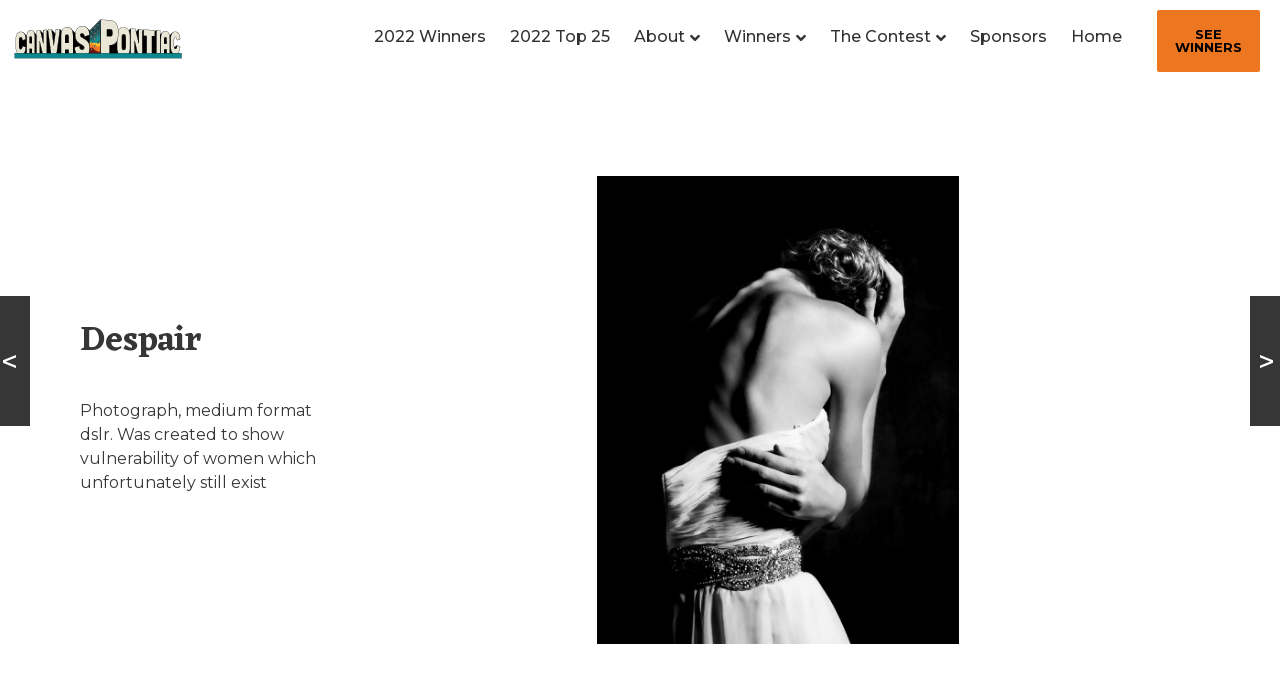

--- FILE ---
content_type: text/html; charset=UTF-8
request_url: https://canvaspontiac.org/submissions/despair/
body_size: 107468
content:
<!doctype html>
<html lang="en-US">
<head>
	<!-- Global site tag (gtag.js) - Google Ads: 10939690190 -->
	<script async src="https://www.googletagmanager.com/gtag/js?id=AW-10939690190"></script>
	<script>
  	window.dataLayer = window.dataLayer || [];
  	function gtag(){dataLayer.push(arguments);}
  	gtag('js', new Date());

  	gtag('config', 'AW-10939690190');
	</script>
	<!-- Event snippet for Website lead conversion page -->
	<script>
  	gtag('event', 'conversion', {'send_to': 'AW-10939690190/Fl6-CIfNr8kDEM7ZueAo'});
	</script>
	<!-- Google Tag Manager -->
	<script>(function(w,d,s,l,i){w[l]=w[l]||[];w[l].push({'gtm.start':
	new Date().getTime(),event:'gtm.js'});var f=d.getElementsByTagName(s)[0],
	j=d.createElement(s),dl=l!='dataLayer'?'&l='+l:'';j.async=true;j.src=
	'https://www.googletagmanager.com/gtm.js?id='+i+dl;f.parentNode.insertBefore(j,f);
	})(window,document,'script','dataLayer','GTM-T8XJFMZ');</script>
	<!-- End Google Tag Manager -->
	<meta charset="UTF-8">
		<meta name="viewport" content="width=device-width, initial-scale=1">
	<link rel="profile" href="https://gmpg.org/xfn/11">
	<script type="text/javascript">
/* <![CDATA[ */
var theplus_ajax_url = "https://canvaspontiac.org/wp-admin/admin-ajax.php";
		var theplus_ajax_post_url = "https://canvaspontiac.org/wp-admin/admin-post.php";
		var theplus_nonce = "45ace0a005";
/* ]]> */
</script>
<meta name='robots' content='index, follow, max-image-preview:large, max-snippet:-1, max-video-preview:-1' />
			<script>
				var adminBaseUrl = "https:\/\/canvaspontiac.org\/wp-admin\/";
				// If the iframe loaded a frontend page (not wp-admin), open it in the main window
				var keywordsAllowed = ["","elementor","microthemer","trp-edit-translation","brizy-edit-iframe","pagebuilder-edit-iframe","oxygen","dp_action=dfg_popup_fetch","?rand=","bricks=run&brickspreview"];
				var keywordFound = false;
				try {
					if (window.parent.location.href.indexOf(adminBaseUrl) < 0 && window.parent.location.href !== window.location.href) {

						keywordsAllowed.forEach(function (keyword) {
							if (keyword && (window.location.href.indexOf(keyword) > -1 || window.parent.location.href.indexOf(keyword) > -1)) {
								keywordFound = true;
							}
						});
						// Redirect if it is an url
						if (!keywordFound && window.location.href.indexOf('http') > -1) {
							window.parent.location.href = window.location.href;
						}
					}
				} finally {

				}
			</script>
			
	<!-- This site is optimized with the Yoast SEO plugin v19.8 - https://yoast.com/wordpress/plugins/seo/ -->
	<title>Despair - Canvas Pontiac</title>
	<link rel="canonical" href="https://canvaspontiac.org/submissions/despair/" />
	<meta property="og:locale" content="en_US" />
	<meta property="og:type" content="article" />
	<meta property="og:title" content="Despair - Canvas Pontiac" />
	<meta property="og:description" content="Photograph, medium format dslr. Was created to show vulnerability of women which unfortunately still exist" />
	<meta property="og:url" content="https://canvaspontiac.org/submissions/despair/" />
	<meta property="og:site_name" content="Canvas Pontiac" />
	<meta property="article:publisher" content="https://www.facebook.com/canvaspontiac" />
	<meta property="article:modified_time" content="2022-10-15T23:48:06+00:00" />
	<meta property="og:image" content="https://canvaspontiac.org/wp-content/uploads/2022/07/62D5C4B4-5EB7-429D-9663-B8E31073E7F9-cdce83c91dca7cf77988c8c57a00f696-scaled.jpeg" />
	<meta property="og:image:width" content="1978" />
	<meta property="og:image:height" content="2560" />
	<meta property="og:image:type" content="image/jpeg" />
	<meta name="twitter:card" content="summary_large_image" />
	<script type="application/ld+json" class="yoast-schema-graph">{"@context":"https://schema.org","@graph":[{"@type":"WebPage","@id":"https://canvaspontiac.org/submissions/despair/","url":"https://canvaspontiac.org/submissions/despair/","name":"Despair - Canvas Pontiac","isPartOf":{"@id":"https://canvaspontiac.org/#website"},"primaryImageOfPage":{"@id":"https://canvaspontiac.org/submissions/despair/#primaryimage"},"image":{"@id":"https://canvaspontiac.org/submissions/despair/#primaryimage"},"thumbnailUrl":"https://canvaspontiac.org/wp-content/uploads/2022/07/62D5C4B4-5EB7-429D-9663-B8E31073E7F9-cdce83c91dca7cf77988c8c57a00f696-scaled.jpeg","datePublished":"2022-07-16T12:41:07+00:00","dateModified":"2022-10-15T23:48:06+00:00","breadcrumb":{"@id":"https://canvaspontiac.org/submissions/despair/#breadcrumb"},"inLanguage":"en-US","potentialAction":[{"@type":"ReadAction","target":["https://canvaspontiac.org/submissions/despair/"]}]},{"@type":"ImageObject","inLanguage":"en-US","@id":"https://canvaspontiac.org/submissions/despair/#primaryimage","url":"https://canvaspontiac.org/wp-content/uploads/2022/07/62D5C4B4-5EB7-429D-9663-B8E31073E7F9-cdce83c91dca7cf77988c8c57a00f696-scaled.jpeg","contentUrl":"https://canvaspontiac.org/wp-content/uploads/2022/07/62D5C4B4-5EB7-429D-9663-B8E31073E7F9-cdce83c91dca7cf77988c8c57a00f696-scaled.jpeg","width":1978,"height":2560},{"@type":"BreadcrumbList","@id":"https://canvaspontiac.org/submissions/despair/#breadcrumb","itemListElement":[{"@type":"ListItem","position":1,"name":"Home","item":"https://canvaspontiac.org/"},{"@type":"ListItem","position":2,"name":"Despair"}]},{"@type":"WebSite","@id":"https://canvaspontiac.org/#website","url":"https://canvaspontiac.org/","name":"Canvas Pontiac","description":"Recognizing Art","publisher":{"@id":"https://canvaspontiac.org/#organization"},"potentialAction":[{"@type":"SearchAction","target":{"@type":"EntryPoint","urlTemplate":"https://canvaspontiac.org/?s={search_term_string}"},"query-input":"required name=search_term_string"}],"inLanguage":"en-US"},{"@type":"Organization","@id":"https://canvaspontiac.org/#organization","name":"Canvas Pontiac","url":"https://canvaspontiac.org/","sameAs":["https://www.instagram.com/canvaspontiac","https://www.facebook.com/canvaspontiac"],"logo":{"@type":"ImageObject","inLanguage":"en-US","@id":"https://canvaspontiac.org/#/schema/logo/image/","url":"https://canvaspontiac.org/wp-content/uploads/2022/03/canvas-pontiac-logo.svg","contentUrl":"https://canvaspontiac.org/wp-content/uploads/2022/03/canvas-pontiac-logo.svg","width":4000,"height":1113,"caption":"Canvas Pontiac"},"image":{"@id":"https://canvaspontiac.org/#/schema/logo/image/"}}]}</script>
	<!-- / Yoast SEO plugin. -->


<link rel='dns-prefetch' href='//maps.googleapis.com' />
<link rel='dns-prefetch' href='//hcaptcha.com' />
<link rel="alternate" type="application/rss+xml" title="Canvas Pontiac &raquo; Feed" href="https://canvaspontiac.org/feed/" />
<link rel="alternate" type="application/rss+xml" title="Canvas Pontiac &raquo; Comments Feed" href="https://canvaspontiac.org/comments/feed/" />
<link rel="alternate" title="oEmbed (JSON)" type="application/json+oembed" href="https://canvaspontiac.org/wp-json/oembed/1.0/embed?url=https%3A%2F%2Fcanvaspontiac.org%2Fsubmissions%2Fdespair%2F" />
<link rel="alternate" title="oEmbed (XML)" type="text/xml+oembed" href="https://canvaspontiac.org/wp-json/oembed/1.0/embed?url=https%3A%2F%2Fcanvaspontiac.org%2Fsubmissions%2Fdespair%2F&#038;format=xml" />
<style id='wp-img-auto-sizes-contain-inline-css' type='text/css'>
img:is([sizes=auto i],[sizes^="auto," i]){contain-intrinsic-size:3000px 1500px}
/*# sourceURL=wp-img-auto-sizes-contain-inline-css */
</style>
<link rel='stylesheet' id='dce-animations-css' href='https://canvaspontiac.org/wp-content/plugins/dynamic-content-for-elementor/assets/css/animations.css?ver=2.6.2' type='text/css' media='all' />
<style id='wp-emoji-styles-inline-css' type='text/css'>

	img.wp-smiley, img.emoji {
		display: inline !important;
		border: none !important;
		box-shadow: none !important;
		height: 1em !important;
		width: 1em !important;
		margin: 0 0.07em !important;
		vertical-align: -0.1em !important;
		background: none !important;
		padding: 0 !important;
	}
/*# sourceURL=wp-emoji-styles-inline-css */
</style>
<link rel='stylesheet' id='wp-block-library-css' href='https://canvaspontiac.org/wp-includes/css/dist/block-library/style.min.css?ver=6.9' type='text/css' media='all' />
<style id='global-styles-inline-css' type='text/css'>
:root{--wp--preset--aspect-ratio--square: 1;--wp--preset--aspect-ratio--4-3: 4/3;--wp--preset--aspect-ratio--3-4: 3/4;--wp--preset--aspect-ratio--3-2: 3/2;--wp--preset--aspect-ratio--2-3: 2/3;--wp--preset--aspect-ratio--16-9: 16/9;--wp--preset--aspect-ratio--9-16: 9/16;--wp--preset--color--black: #000000;--wp--preset--color--cyan-bluish-gray: #abb8c3;--wp--preset--color--white: #ffffff;--wp--preset--color--pale-pink: #f78da7;--wp--preset--color--vivid-red: #cf2e2e;--wp--preset--color--luminous-vivid-orange: #ff6900;--wp--preset--color--luminous-vivid-amber: #fcb900;--wp--preset--color--light-green-cyan: #7bdcb5;--wp--preset--color--vivid-green-cyan: #00d084;--wp--preset--color--pale-cyan-blue: #8ed1fc;--wp--preset--color--vivid-cyan-blue: #0693e3;--wp--preset--color--vivid-purple: #9b51e0;--wp--preset--gradient--vivid-cyan-blue-to-vivid-purple: linear-gradient(135deg,rgb(6,147,227) 0%,rgb(155,81,224) 100%);--wp--preset--gradient--light-green-cyan-to-vivid-green-cyan: linear-gradient(135deg,rgb(122,220,180) 0%,rgb(0,208,130) 100%);--wp--preset--gradient--luminous-vivid-amber-to-luminous-vivid-orange: linear-gradient(135deg,rgb(252,185,0) 0%,rgb(255,105,0) 100%);--wp--preset--gradient--luminous-vivid-orange-to-vivid-red: linear-gradient(135deg,rgb(255,105,0) 0%,rgb(207,46,46) 100%);--wp--preset--gradient--very-light-gray-to-cyan-bluish-gray: linear-gradient(135deg,rgb(238,238,238) 0%,rgb(169,184,195) 100%);--wp--preset--gradient--cool-to-warm-spectrum: linear-gradient(135deg,rgb(74,234,220) 0%,rgb(151,120,209) 20%,rgb(207,42,186) 40%,rgb(238,44,130) 60%,rgb(251,105,98) 80%,rgb(254,248,76) 100%);--wp--preset--gradient--blush-light-purple: linear-gradient(135deg,rgb(255,206,236) 0%,rgb(152,150,240) 100%);--wp--preset--gradient--blush-bordeaux: linear-gradient(135deg,rgb(254,205,165) 0%,rgb(254,45,45) 50%,rgb(107,0,62) 100%);--wp--preset--gradient--luminous-dusk: linear-gradient(135deg,rgb(255,203,112) 0%,rgb(199,81,192) 50%,rgb(65,88,208) 100%);--wp--preset--gradient--pale-ocean: linear-gradient(135deg,rgb(255,245,203) 0%,rgb(182,227,212) 50%,rgb(51,167,181) 100%);--wp--preset--gradient--electric-grass: linear-gradient(135deg,rgb(202,248,128) 0%,rgb(113,206,126) 100%);--wp--preset--gradient--midnight: linear-gradient(135deg,rgb(2,3,129) 0%,rgb(40,116,252) 100%);--wp--preset--font-size--small: 13px;--wp--preset--font-size--medium: 20px;--wp--preset--font-size--large: 36px;--wp--preset--font-size--x-large: 42px;--wp--preset--spacing--20: 0.44rem;--wp--preset--spacing--30: 0.67rem;--wp--preset--spacing--40: 1rem;--wp--preset--spacing--50: 1.5rem;--wp--preset--spacing--60: 2.25rem;--wp--preset--spacing--70: 3.38rem;--wp--preset--spacing--80: 5.06rem;--wp--preset--shadow--natural: 6px 6px 9px rgba(0, 0, 0, 0.2);--wp--preset--shadow--deep: 12px 12px 50px rgba(0, 0, 0, 0.4);--wp--preset--shadow--sharp: 6px 6px 0px rgba(0, 0, 0, 0.2);--wp--preset--shadow--outlined: 6px 6px 0px -3px rgb(255, 255, 255), 6px 6px rgb(0, 0, 0);--wp--preset--shadow--crisp: 6px 6px 0px rgb(0, 0, 0);}:where(.is-layout-flex){gap: 0.5em;}:where(.is-layout-grid){gap: 0.5em;}body .is-layout-flex{display: flex;}.is-layout-flex{flex-wrap: wrap;align-items: center;}.is-layout-flex > :is(*, div){margin: 0;}body .is-layout-grid{display: grid;}.is-layout-grid > :is(*, div){margin: 0;}:where(.wp-block-columns.is-layout-flex){gap: 2em;}:where(.wp-block-columns.is-layout-grid){gap: 2em;}:where(.wp-block-post-template.is-layout-flex){gap: 1.25em;}:where(.wp-block-post-template.is-layout-grid){gap: 1.25em;}.has-black-color{color: var(--wp--preset--color--black) !important;}.has-cyan-bluish-gray-color{color: var(--wp--preset--color--cyan-bluish-gray) !important;}.has-white-color{color: var(--wp--preset--color--white) !important;}.has-pale-pink-color{color: var(--wp--preset--color--pale-pink) !important;}.has-vivid-red-color{color: var(--wp--preset--color--vivid-red) !important;}.has-luminous-vivid-orange-color{color: var(--wp--preset--color--luminous-vivid-orange) !important;}.has-luminous-vivid-amber-color{color: var(--wp--preset--color--luminous-vivid-amber) !important;}.has-light-green-cyan-color{color: var(--wp--preset--color--light-green-cyan) !important;}.has-vivid-green-cyan-color{color: var(--wp--preset--color--vivid-green-cyan) !important;}.has-pale-cyan-blue-color{color: var(--wp--preset--color--pale-cyan-blue) !important;}.has-vivid-cyan-blue-color{color: var(--wp--preset--color--vivid-cyan-blue) !important;}.has-vivid-purple-color{color: var(--wp--preset--color--vivid-purple) !important;}.has-black-background-color{background-color: var(--wp--preset--color--black) !important;}.has-cyan-bluish-gray-background-color{background-color: var(--wp--preset--color--cyan-bluish-gray) !important;}.has-white-background-color{background-color: var(--wp--preset--color--white) !important;}.has-pale-pink-background-color{background-color: var(--wp--preset--color--pale-pink) !important;}.has-vivid-red-background-color{background-color: var(--wp--preset--color--vivid-red) !important;}.has-luminous-vivid-orange-background-color{background-color: var(--wp--preset--color--luminous-vivid-orange) !important;}.has-luminous-vivid-amber-background-color{background-color: var(--wp--preset--color--luminous-vivid-amber) !important;}.has-light-green-cyan-background-color{background-color: var(--wp--preset--color--light-green-cyan) !important;}.has-vivid-green-cyan-background-color{background-color: var(--wp--preset--color--vivid-green-cyan) !important;}.has-pale-cyan-blue-background-color{background-color: var(--wp--preset--color--pale-cyan-blue) !important;}.has-vivid-cyan-blue-background-color{background-color: var(--wp--preset--color--vivid-cyan-blue) !important;}.has-vivid-purple-background-color{background-color: var(--wp--preset--color--vivid-purple) !important;}.has-black-border-color{border-color: var(--wp--preset--color--black) !important;}.has-cyan-bluish-gray-border-color{border-color: var(--wp--preset--color--cyan-bluish-gray) !important;}.has-white-border-color{border-color: var(--wp--preset--color--white) !important;}.has-pale-pink-border-color{border-color: var(--wp--preset--color--pale-pink) !important;}.has-vivid-red-border-color{border-color: var(--wp--preset--color--vivid-red) !important;}.has-luminous-vivid-orange-border-color{border-color: var(--wp--preset--color--luminous-vivid-orange) !important;}.has-luminous-vivid-amber-border-color{border-color: var(--wp--preset--color--luminous-vivid-amber) !important;}.has-light-green-cyan-border-color{border-color: var(--wp--preset--color--light-green-cyan) !important;}.has-vivid-green-cyan-border-color{border-color: var(--wp--preset--color--vivid-green-cyan) !important;}.has-pale-cyan-blue-border-color{border-color: var(--wp--preset--color--pale-cyan-blue) !important;}.has-vivid-cyan-blue-border-color{border-color: var(--wp--preset--color--vivid-cyan-blue) !important;}.has-vivid-purple-border-color{border-color: var(--wp--preset--color--vivid-purple) !important;}.has-vivid-cyan-blue-to-vivid-purple-gradient-background{background: var(--wp--preset--gradient--vivid-cyan-blue-to-vivid-purple) !important;}.has-light-green-cyan-to-vivid-green-cyan-gradient-background{background: var(--wp--preset--gradient--light-green-cyan-to-vivid-green-cyan) !important;}.has-luminous-vivid-amber-to-luminous-vivid-orange-gradient-background{background: var(--wp--preset--gradient--luminous-vivid-amber-to-luminous-vivid-orange) !important;}.has-luminous-vivid-orange-to-vivid-red-gradient-background{background: var(--wp--preset--gradient--luminous-vivid-orange-to-vivid-red) !important;}.has-very-light-gray-to-cyan-bluish-gray-gradient-background{background: var(--wp--preset--gradient--very-light-gray-to-cyan-bluish-gray) !important;}.has-cool-to-warm-spectrum-gradient-background{background: var(--wp--preset--gradient--cool-to-warm-spectrum) !important;}.has-blush-light-purple-gradient-background{background: var(--wp--preset--gradient--blush-light-purple) !important;}.has-blush-bordeaux-gradient-background{background: var(--wp--preset--gradient--blush-bordeaux) !important;}.has-luminous-dusk-gradient-background{background: var(--wp--preset--gradient--luminous-dusk) !important;}.has-pale-ocean-gradient-background{background: var(--wp--preset--gradient--pale-ocean) !important;}.has-electric-grass-gradient-background{background: var(--wp--preset--gradient--electric-grass) !important;}.has-midnight-gradient-background{background: var(--wp--preset--gradient--midnight) !important;}.has-small-font-size{font-size: var(--wp--preset--font-size--small) !important;}.has-medium-font-size{font-size: var(--wp--preset--font-size--medium) !important;}.has-large-font-size{font-size: var(--wp--preset--font-size--large) !important;}.has-x-large-font-size{font-size: var(--wp--preset--font-size--x-large) !important;}
/*# sourceURL=global-styles-inline-css */
</style>

<style id='classic-theme-styles-inline-css' type='text/css'>
/*! This file is auto-generated */
.wp-block-button__link{color:#fff;background-color:#32373c;border-radius:9999px;box-shadow:none;text-decoration:none;padding:calc(.667em + 2px) calc(1.333em + 2px);font-size:1.125em}.wp-block-file__button{background:#32373c;color:#fff;text-decoration:none}
/*# sourceURL=/wp-includes/css/classic-themes.min.css */
</style>
<link rel='stylesheet' id='wp-ulike-css' href='https://canvaspontiac.org/wp-content/plugins/wp-ulike/assets/css/wp-ulike.min.css?ver=4.6.3' type='text/css' media='all' />
<link rel='stylesheet' id='theplus-front-css-css' href='//canvaspontiac.org/wp-content/uploads/theplus-addons/theplus-post-2058.min.css?ver=1767444745' type='text/css' media='all' />
<link rel='stylesheet' id='plus-icons-mind-css-css' href='//canvaspontiac.org/wp-content/plugins/theplus_elementor_addon/assets/css/extra/iconsmind.min.css?ver=5.1.0' type='text/css' media='all' />
<link rel='stylesheet' id='plus-pre-loader-css-css' href='//canvaspontiac.org/wp-content/plugins/theplus_elementor_addon/assets/css/main/pre-loader/plus-pre-loader.min.css?ver=5.1.0' type='text/css' media='all' />
<link rel='stylesheet' id='wp-ulike-pro-css' href='https://canvaspontiac.org/wp-content/plugins/wp-ulike-pro/public/assets/css/wp-ulike-pro.min.css?ver=1.7.9' type='text/css' media='all' />
<link rel='stylesheet' id='hello-elementor-css' href='https://canvaspontiac.org/wp-content/themes/hello-elementor/style.min.css?ver=2.5.0' type='text/css' media='all' />
<link rel='stylesheet' id='hello-elementor-theme-style-css' href='https://canvaspontiac.org/wp-content/themes/hello-elementor/theme.min.css?ver=2.5.0' type='text/css' media='all' />
<link rel='stylesheet' id='elementor-icons-css' href='https://canvaspontiac.org/wp-content/plugins/elementor/assets/lib/eicons/css/elementor-icons.min.css?ver=5.15.0' type='text/css' media='all' />
<link rel='stylesheet' id='elementor-frontend-legacy-css' href='https://canvaspontiac.org/wp-content/plugins/elementor/assets/css/frontend-legacy.min.css?ver=3.6.6' type='text/css' media='all' />
<link rel='stylesheet' id='elementor-frontend-css' href='https://canvaspontiac.org/wp-content/plugins/elementor/assets/css/frontend.min.css?ver=3.6.6' type='text/css' media='all' />
<link rel='stylesheet' id='elementor-post-5-css' href='https://canvaspontiac.org/wp-content/uploads/elementor/css/post-5.css?ver=1656603906' type='text/css' media='all' />
<link rel='stylesheet' id='dce-style-css' href='https://canvaspontiac.org/wp-content/plugins/dynamic-content-for-elementor/assets/css/style.min.css?ver=2.6.2' type='text/css' media='all' />
<link rel='stylesheet' id='dashicons-css' href='https://canvaspontiac.org/wp-includes/css/dashicons.min.css?ver=6.9' type='text/css' media='all' />
<link rel='stylesheet' id='elementor-pro-css' href='https://canvaspontiac.org/wp-content/plugins/elementor-pro/assets/css/frontend.min.css?ver=3.7.2' type='text/css' media='all' />
<link rel='stylesheet' id='font-awesome-5-all-css' href='https://canvaspontiac.org/wp-content/plugins/elementor/assets/lib/font-awesome/css/all.min.css?ver=3.6.6' type='text/css' media='all' />
<link rel='stylesheet' id='font-awesome-4-shim-css' href='https://canvaspontiac.org/wp-content/plugins/elementor/assets/lib/font-awesome/css/v4-shims.min.css?ver=3.6.6' type='text/css' media='all' />
<link rel='stylesheet' id='elementor-global-css' href='https://canvaspontiac.org/wp-content/uploads/elementor/css/global.css?ver=1656603908' type='text/css' media='all' />
<link rel='stylesheet' id='elementor-post-35-css' href='https://canvaspontiac.org/wp-content/uploads/elementor/css/post-35.css?ver=1665769745' type='text/css' media='all' />
<link rel='stylesheet' id='elementor-post-295-css' href='https://canvaspontiac.org/wp-content/uploads/elementor/css/post-295.css?ver=1665880744' type='text/css' media='all' />
<link rel='stylesheet' id='elementor-post-215-css' href='https://canvaspontiac.org/wp-content/uploads/elementor/css/post-215.css?ver=1656610536' type='text/css' media='all' />
<link rel='stylesheet' id='google-fonts-1-css' href='https://fonts.googleapis.com/css?family=Eczar%3A100%2C100italic%2C200%2C200italic%2C300%2C300italic%2C400%2C400italic%2C500%2C500italic%2C600%2C600italic%2C700%2C700italic%2C800%2C800italic%2C900%2C900italic%7CMontserrat%3A100%2C100italic%2C200%2C200italic%2C300%2C300italic%2C400%2C400italic%2C500%2C500italic%2C600%2C600italic%2C700%2C700italic%2C800%2C800italic%2C900%2C900italic&#038;display=auto&#038;ver=6.9' type='text/css' media='all' />
<link rel='stylesheet' id='elementor-icons-shared-0-css' href='https://canvaspontiac.org/wp-content/plugins/elementor/assets/lib/font-awesome/css/fontawesome.min.css?ver=5.15.3' type='text/css' media='all' />
<link rel='stylesheet' id='elementor-icons-fa-brands-css' href='https://canvaspontiac.org/wp-content/plugins/elementor/assets/lib/font-awesome/css/brands.min.css?ver=5.15.3' type='text/css' media='all' />
<script type="text/javascript" src="https://canvaspontiac.org/wp-includes/js/jquery/jquery.min.js?ver=3.7.1" id="jquery-core-js"></script>
<script type="text/javascript" src="https://canvaspontiac.org/wp-includes/js/jquery/jquery-migrate.min.js?ver=3.4.1" id="jquery-migrate-js"></script>
<script type="text/javascript" src="//canvaspontiac.org/wp-content/plugins/theplus_elementor_addon/assets/js/main/pre-loader/plus-pre-loader-extra-transition.min.js?ver=5.1.0" id="plus-pre-loader-js2-js"></script>
<script type="text/javascript" src="//canvaspontiac.org/wp-content/plugins/theplus_elementor_addon/assets/js/main/pre-loader/plus-pre-loader.min.js?ver=5.1.0" id="plus-pre-loader-js-js"></script>
<script type="text/javascript" src="https://maps.googleapis.com/maps/api/js?key=&amp;libraries=places&amp;sensor=false" id="gmaps-js-js"></script>
<script type="text/javascript" src="https://canvaspontiac.org/wp-content/plugins/elementor/assets/lib/font-awesome/js/v4-shims.min.js?ver=3.6.6" id="font-awesome-4-shim-js"></script>
<link rel="https://api.w.org/" href="https://canvaspontiac.org/wp-json/" /><link rel="alternate" title="JSON" type="application/json" href="https://canvaspontiac.org/wp-json/wp/v2/submissions/2058" /><link rel="EditURI" type="application/rsd+xml" title="RSD" href="https://canvaspontiac.org/xmlrpc.php?rsd" />
<meta name="generator" content="WordPress 6.9" />
<link rel='shortlink' href='https://canvaspontiac.org/?p=2058' />
		<style>
			.h-captcha:not([data-size="invisible"]) {
				margin-bottom: 2rem;
			}
			.elementor-field-type-hcaptcha .elementor-field {
				background: transparent !important;
			}
			.elementor-field-type-hcaptcha .h-captcha {
				margin-bottom: -9px;
			}
			div[style*="z-index: 2147483647"] div[style*="border-width: 11px"][style*="position: absolute"][style*="pointer-events: none"] {
				border-style: none;
			}
		</style>
				<style>*:not(.elementor-editor-active) .plus-conditions--hidden {
				  display: none;
				}</style>
		<meta name="facebook-domain-verification" content="mkegmphd4kxbzv2arsz53q26yq4de6" />
<!-- Reddit Pixel -->
<script>
!function(w,d){if(!w.rdt){var p=w.rdt=function(){p.sendEvent?p.sendEvent.apply(p,arguments):p.callQueue.push(arguments)};p.callQueue=[];var t=d.createElement("script");t.src="https://www.redditstatic.com/ads/pixel.js",t.async=!0;var s=d.getElementsByTagName("script")[0];s.parentNode.insertBefore(t,s)}}(window,document);rdt('init','t2_3rrdnto2', {"optOut":false,"useDecimalCurrencyValues":true,"aaid":"<AAID-HERE>","email":"<EMAIL-HERE>","externalId":"<EXTERNAL-ID-HERE>","idfa":"<IDFA-HERE>"});rdt('track', 'PageVisit');
</script>
<!-- DO NOT MODIFY UNLESS TO REPLACE A USER IDENTIFIER -->
<!-- End Reddit Pixel -->

<!-- Meta Pixel Code -->
<script type='text/javascript'>
!function(f,b,e,v,n,t,s){if(f.fbq)return;n=f.fbq=function(){n.callMethod?
n.callMethod.apply(n,arguments):n.queue.push(arguments)};if(!f._fbq)f._fbq=n;
n.push=n;n.loaded=!0;n.version='2.0';n.queue=[];t=b.createElement(e);t.async=!0;
t.src=v;s=b.getElementsByTagName(e)[0];s.parentNode.insertBefore(t,s)}(window,
document,'script','https://connect.facebook.net/en_US/fbevents.js');
</script>
<!-- End Meta Pixel Code -->
<script type='text/javascript'>
  fbq('init', '408539448000074', {}, {
    "agent": "wordpress-6.9-3.0.7"
});
  </script><script type='text/javascript'>
  fbq('track', 'PageView', []);
  </script>
<!-- Meta Pixel Code -->
<noscript>
<img height="1" width="1" style="display:none" alt="fbpx"
src="https://www.facebook.com/tr?id=408539448000074&ev=PageView&noscript=1" />
</noscript>
<!-- End Meta Pixel Code -->
<style type="text/css">.ulp-form{max-width:480px!important;}</style><link rel="icon" href="https://canvaspontiac.org/wp-content/uploads/2022/03/canvas-pontiac-logo.svg" sizes="32x32" />
<link rel="icon" href="https://canvaspontiac.org/wp-content/uploads/2022/03/canvas-pontiac-logo.svg" sizes="192x192" />
<link rel="apple-touch-icon" href="https://canvaspontiac.org/wp-content/uploads/2022/03/canvas-pontiac-logo.svg" />
<meta name="msapplication-TileImage" content="https://canvaspontiac.org/wp-content/uploads/2022/03/canvas-pontiac-logo.svg" />
		<style type="text/css" id="wp-custom-css">
			html,
body{
  width:100%;
  overflow-x:hidden;
}		</style>
		<link rel='stylesheet' id='dce-dynamic-visibility-css' href='https://canvaspontiac.org/wp-content/plugins/dynamic-content-for-elementor/assets/css/dynamic-visibility.min.css?ver=2.6.2' type='text/css' media='all' />
<link rel='stylesheet' id='elementor-post-53-css' href='https://canvaspontiac.org/wp-content/uploads/elementor/css/post-53.css?ver=1657660126' type='text/css' media='all' />
<link rel='stylesheet' id='dce-dynamic-posts-css' href='https://canvaspontiac.org/wp-content/plugins/dynamic-content-for-elementor/assets/css/dynamic-posts.min.css?ver=2.6.2' type='text/css' media='all' />
<link rel='stylesheet' id='dce-dynamicPosts-grid-css' href='https://canvaspontiac.org/wp-content/plugins/dynamic-content-for-elementor/assets/css/dynamic-posts-skin-grid.min.css?ver=2.6.2' type='text/css' media='all' />
<link rel='stylesheet' id='elementor-post-40-css' href='https://canvaspontiac.org/wp-content/uploads/elementor/css/post-40.css?ver=1665878545' type='text/css' media='all' />
<link rel='stylesheet' id='elementor-post-42-css' href='https://canvaspontiac.org/wp-content/uploads/elementor/css/post-42.css?ver=1663342118' type='text/css' media='all' />
<link rel='stylesheet' id='elementor-post-460-css' href='https://canvaspontiac.org/wp-content/uploads/elementor/css/post-460.css?ver=1661554754' type='text/css' media='all' />
<link rel='stylesheet' id='e-animations-css' href='https://canvaspontiac.org/wp-content/plugins/elementor/assets/lib/animations/animations.min.css?ver=3.6.6' type='text/css' media='all' />
</head>
<body data-rsssl=1 class="wp-singular submissions-template-default single single-submissions postid-2058 wp-custom-logo wp-theme-hello-elementor elementor-default elementor-kit-5 elementor-page-215">
	<!-- Google Tag Manager (noscript) -->
	<noscript><iframe src="https://www.googletagmanager.com/ns.html?id=GTM-T8XJFMZ"
	height="0" width="0" style="display:none;visibility:hidden"></iframe></noscript>
	<!-- End Google Tag Manager (noscript) -->
    <script type='text/javascript'>

      function updateConfig() {
        var eventsFilter = "Microdata,SubscribedButtonClick";
        var eventsFilterList = eventsFilter.split(',');
        fbq.instance.pluginConfig.set("408539448000074", 'openbridge',
          {'endpoints':
            [{
              'targetDomain': window.location.href,
              'endpoint': window.location.href + '.open-bridge'
            }],
            'eventsFilter': {
              'eventNames':eventsFilterList,
              'filteringMode':'blocklist'
            }
          }
        );
        fbq.instance.configLoaded("408539448000074");
      }

      window.onload = function() {
        var s = document.createElement('script');
        s.setAttribute('src', "https://canvaspontiac.org/wp-content/plugins/official-facebook-pixel/core/../js/openbridge_plugin.js");
        s.setAttribute('onload', 'updateConfig()');
        document.body.appendChild( s );
      }
    </script>		<div data-elementor-type="header" data-elementor-id="35" data-post-id="2058" data-obj-id="2058" class="elementor elementor-35 dce-elementor-post-2058 elementor-location-header">
					<div class="elementor-section-wrap">
								<section class="elementor-section elementor-top-section elementor-element elementor-element-c952c5c elementor-section-full_width elementor-section-height-default elementor-section-height-default" data-id="c952c5c" data-element_type="section" data-settings="{&quot;sticky&quot;:&quot;top&quot;,&quot;sticky_on&quot;:[&quot;desktop&quot;,&quot;tablet&quot;],&quot;sticky_offset&quot;:0,&quot;sticky_effects_offset&quot;:0}">
						<div class="elementor-container elementor-column-gap-default">
							<div class="elementor-row">
					<div class="elementor-column elementor-col-33 elementor-top-column elementor-element elementor-element-da492eb" data-id="da492eb" data-element_type="column">
			<div class="elementor-column-wrap elementor-element-populated">
							<div class="elementor-widget-wrap">
						<div class="elementor-element elementor-element-71c1ecc elementor-widget__width-auto dce_masking-none elementor-widget elementor-widget-image" data-id="71c1ecc" data-element_type="widget" data-widget_type="image.default">
				<div class="elementor-widget-container">
								<div class="elementor-image">
													<a href="https://canvaspontiac.org">
							<img width="800" height="223" src="https://canvaspontiac.org/wp-content/uploads/2022/03/canvas-pontiac-logo.svg" class="attachment-large size-large" alt="" />								</a>
														</div>
						</div>
				</div>
				<div class="elementor-element elementor-element-1405468 elementor-widget elementor-widget-tp-smooth-scroll" data-id="1405468" data-element_type="widget" data-widget_type="tp-smooth-scroll.default">
				<div class="elementor-widget-container">
			<div class="plus-smooth-scroll" data-frameRate="150" data-animationTime="1000" data-stepSize="100" data-pulseAlgorithm="1" data-pulseScale="4" data-pulseNormalize="1" data-accelerationDelta="50" data-accelerationMax="3" data-keyboardSupport="1" data-arrowScroll="50" data-touchpadSupport="0" data-fixedBackground="1"  data-tablet-off="no" data-basicdata= "{&quot;Browsers&quot;:[]}" ></div>		</div>
				</div>
						</div>
					</div>
		</div>
				<div class="elementor-column elementor-col-33 elementor-top-column elementor-element elementor-element-5e8c2a9" data-id="5e8c2a9" data-element_type="column">
			<div class="elementor-column-wrap elementor-element-populated">
							<div class="elementor-widget-wrap">
						<div class="elementor-element elementor-element-edaa92e elementor-hidden-mobile elementor-widget__width-inherit elementor-widget elementor-widget-tp-navigation-menu" data-id="edaa92e" data-element_type="widget" data-widget_type="tp-navigation-menu.default">
				<div class="elementor-widget-container">
					<div class="plus-navigation-wrap text-right nav-menu69591109ac77cedaa92e">
			<div class="plus-navigation-inner menu-hover main-menu-indicator-style-1 sub-menu-indicator-none plus-menu-style-3"  data-menu_transition="style-3" data-mobile-menu-click="no">
				<div id="theplus-navigation-normal-menu" class="collapse navbar-collapse navbar-ex1-collapse">
				
					<div class="plus-navigation-menu menu-horizontal   ">
												<ul id="menu-main-menu" class="nav navbar-nav yamm menu-hover-none  "><li id="menu-item-3038" class="menu-item menu-item-type-post_type menu-item-object-page animate-dropdown menu-item-3038 plus-dropdown-menu-" ><a title="2022 Winners" href="https://canvaspontiac.org/winners-gallery-current/" data-text="2022 Winners">2022 Winners</a></li>
<li id="menu-item-2801" class="menu-item menu-item-type-post_type menu-item-object-page animate-dropdown menu-item-2801 plus-dropdown-menu-" ><a title="2022 Top 25" href="https://canvaspontiac.org/2022-top-25/" data-text="2022 Top 25">2022 Top 25</a></li>
<li id="menu-item-57" class="menu-item menu-item-type-custom menu-item-object-custom menu-item-has-children animate-dropdown menu-item-57 depth-0 dropdown plus-dropdown-menu-" ><a title="About" href="#" class="dropdown-toggle" aria-haspopup="true" data-text="About">About</a>
<ul role="menu" class=" dropdown-menu">
	<li id="menu-item-56" class="menu-item menu-item-type-post_type menu-item-object-plus-mega-menu animate-dropdown menu-item-56 plus-dropdown-menu-" ><div class="plus-megamenu-content">		<div data-elementor-type="wp-post" data-elementor-id="53" data-post-id="2058" data-obj-id="2058" class="elementor elementor-53 dce-elementor-post-2058">
						<div class="elementor-inner">
				<div class="elementor-section-wrap">
									<section class="elementor-section elementor-top-section elementor-element elementor-element-a6a40b3 elementor-section-boxed elementor-section-height-default elementor-section-height-default" data-id="a6a40b3" data-element_type="section">
						<div class="elementor-container elementor-column-gap-default">
							<div class="elementor-row">
					<div class="elementor-column elementor-col-100 elementor-top-column elementor-element elementor-element-0dd2bf1" data-id="0dd2bf1" data-element_type="column" data-settings="{&quot;background_background&quot;:&quot;classic&quot;}">
			<div class="elementor-column-wrap elementor-element-populated">
							<div class="elementor-widget-wrap">
						<section class="elementor-section elementor-inner-section elementor-element elementor-element-41a0f79 elementor-section-boxed elementor-section-height-default elementor-section-height-default" data-id="41a0f79" data-element_type="section">
						<div class="elementor-container elementor-column-gap-default">
							<div class="elementor-row">
					<div class="elementor-column elementor-col-50 elementor-inner-column elementor-element elementor-element-3a30f4d" data-id="3a30f4d" data-element_type="column">
			<div class="elementor-column-wrap elementor-element-populated">
							<div class="elementor-widget-wrap">
						<div class="dce-dynamic-posts-collection elementor-element elementor-element-7a5ba3a dce-posts-layout-default dce-col-4 dce-col-tablet-3 dce-col-mobile-1 dce-align-left elementor-widget elementor-widget-dce-dynamicposts-v2" data-id="7a5ba3a" data-element_type="widget" data-settings="{&quot;style_items&quot;:&quot;default&quot;,&quot;grid_grid_type&quot;:&quot;flex&quot;}" data-widget_type="dce-dynamicposts-v2.grid">
				<div class="elementor-widget-container">
			
		<div class="dce-posts-container dce-posts  dce-skin-grid dce-skin-grid-flex">
						<div class="dce-posts-wrapper dce-wrapper-grid">
			
		<article class="post-2482 submissions type-submissions status-publish has-post-thumbnail hentry category-22-photography dce-post dce-post-item dce-item-grid" data-dce-post-id="2482" data-dce-post-index="0">
			<div class="dce-post-block">
		<div class="dce-item dce-item_image elementor-repeater-item-a664e95"><a class="dce-post-image" href="https://canvaspontiac.org/submissions/natural-light/"><figure  class="dce-img"><img width="754" height="1024" src="https://canvaspontiac.org/wp-content/uploads/2022/09/Natural-Light-Gary-Washington-c285bcf4e66fbafb1d60dcfca1fab413-754x1024.jpg" class="" alt="Natural Light" decoding="async" srcset="https://canvaspontiac.org/wp-content/uploads/2022/09/Natural-Light-Gary-Washington-c285bcf4e66fbafb1d60dcfca1fab413-754x1024.jpg 754w, https://canvaspontiac.org/wp-content/uploads/2022/09/Natural-Light-Gary-Washington-c285bcf4e66fbafb1d60dcfca1fab413-221x300.jpg 221w, https://canvaspontiac.org/wp-content/uploads/2022/09/Natural-Light-Gary-Washington-c285bcf4e66fbafb1d60dcfca1fab413-768x1043.jpg 768w, https://canvaspontiac.org/wp-content/uploads/2022/09/Natural-Light-Gary-Washington-c285bcf4e66fbafb1d60dcfca1fab413-1131x1536.jpg 1131w, https://canvaspontiac.org/wp-content/uploads/2022/09/Natural-Light-Gary-Washington-c285bcf4e66fbafb1d60dcfca1fab413.jpg 1325w" sizes="(max-width: 754px) 100vw, 754px" /></figure></a></div><div class="dce-item dce-item_title elementor-repeater-item-7619422"><p class="dce-post-title"><a href="https://canvaspontiac.org/submissions/natural-light/">Natural Light</a></p></div><div class="dce-item dce-item_custommeta elementor-repeater-item-bb3a21b"></div>			</div>
		</article>
					</div>
					</div>
				</div>
				</div>
						</div>
					</div>
		</div>
				<div class="elementor-column elementor-col-50 elementor-inner-column elementor-element elementor-element-4a826b0" data-id="4a826b0" data-element_type="column">
			<div class="elementor-column-wrap elementor-element-populated">
							<div class="elementor-widget-wrap">
						<div class="elementor-element elementor-element-02bf551 elementor-widget elementor-widget-heading" data-id="02bf551" data-element_type="widget" data-widget_type="heading.default">
				<div class="elementor-widget-container">
			<h2 class="elementor-heading-title elementor-size-default">About Canvas Pontiac</h2>		</div>
				</div>
				<div data-dce-background-color="#FAF2F000" class="elementor-element elementor-element-bb70253 elementor-widget__width-auto elementor-widget elementor-widget-button" data-id="bb70253" data-element_type="widget" data-widget_type="button.default">
				<div class="elementor-widget-container">
					<div class="elementor-button-wrapper">
			<a href="https://canvaspontiac.org/about/" class="elementor-button-link elementor-button elementor-size-sm" role="button">
						<span class="elementor-button-content-wrapper">
						<span class="elementor-button-text">Our Mission</span>
		</span>
					</a>
		</div>
				</div>
				</div>
				<div data-dce-background-color="#FAF2F000" class="elementor-element elementor-element-d060224 elementor-widget__width-auto elementor-widget elementor-widget-button" data-id="d060224" data-element_type="widget" data-widget_type="button.default">
				<div class="elementor-widget-container">
					<div class="elementor-button-wrapper">
			<a href="https://canvaspontiac.org/sponsors-partners/" class="elementor-button-link elementor-button elementor-size-sm" role="button">
						<span class="elementor-button-content-wrapper">
						<span class="elementor-button-text">Sponsors</span>
		</span>
					</a>
		</div>
				</div>
				</div>
				<div data-dce-background-color="#FAF2F000" class="elementor-element elementor-element-645f954 elementor-widget__width-auto elementor-widget elementor-widget-button" data-id="645f954" data-element_type="widget" data-widget_type="button.default">
				<div class="elementor-widget-container">
					<div class="elementor-button-wrapper">
			<a href="/about#staff" class="elementor-button-link elementor-button elementor-size-sm" role="button">
						<span class="elementor-button-content-wrapper">
						<span class="elementor-button-text">Staff</span>
		</span>
					</a>
		</div>
				</div>
				</div>
						</div>
					</div>
		</div>
								</div>
					</div>
		</section>
						</div>
					</div>
		</div>
								</div>
					</div>
		</section>
									</div>
			</div>
					</div>
		</div></li>
</ul>
</li>
<li id="menu-item-48" class="menu-item menu-item-type-custom menu-item-object-custom menu-item-has-children animate-dropdown menu-item-48 depth-0 dropdown plus-dropdown-menu-" ><a title="Winners" href="#" class="dropdown-toggle" aria-haspopup="true" data-text="Winners">Winners</a>
<ul role="menu" class=" dropdown-menu">
	<li id="menu-item-45" class="menu-item menu-item-type-post_type menu-item-object-plus-mega-menu animate-dropdown menu-item-45 plus-dropdown-menu-" ><div class="plus-megamenu-content">		<div data-elementor-type="wp-post" data-elementor-id="40" data-post-id="2058" data-obj-id="2058" class="elementor elementor-40 dce-elementor-post-2058">
						<div class="elementor-inner">
				<div class="elementor-section-wrap">
									<section class="elementor-section elementor-top-section elementor-element elementor-element-732de48 elementor-section-boxed elementor-section-height-default elementor-section-height-default" data-id="732de48" data-element_type="section">
						<div class="elementor-container elementor-column-gap-default">
							<div class="elementor-row">
					<div class="elementor-column elementor-col-100 elementor-top-column elementor-element elementor-element-33463d7" data-id="33463d7" data-element_type="column" data-settings="{&quot;background_background&quot;:&quot;classic&quot;}">
			<div class="elementor-column-wrap elementor-element-populated">
							<div class="elementor-widget-wrap">
						<section class="elementor-section elementor-inner-section elementor-element elementor-element-ac874dd elementor-section-boxed elementor-section-height-default elementor-section-height-default" data-id="ac874dd" data-element_type="section">
						<div class="elementor-container elementor-column-gap-default">
							<div class="elementor-row">
					<div class="elementor-column elementor-col-33 elementor-inner-column elementor-element elementor-element-b428025" data-id="b428025" data-element_type="column">
			<div class="elementor-column-wrap elementor-element-populated">
							<div class="elementor-widget-wrap">
						<div class="elementor-element elementor-element-c88bd14 dce_masking-none elementor-widget elementor-widget-image" data-id="c88bd14" data-element_type="widget" data-widget_type="image.default">
				<div class="elementor-widget-container">
								<div class="elementor-image">
													<a href="https://canvaspontiac.org/submissions/black-girl-magic-by-trinity-akins/">
							<img width="800" height="634" src="https://canvaspontiac.org/wp-content/uploads/2022/09/IMG_20220515_142403_313-d861d4bc0c862cdca89c8bacb67038b5-1024x812.jpg" class="attachment-large size-large" alt="" srcset="https://canvaspontiac.org/wp-content/uploads/2022/09/IMG_20220515_142403_313-d861d4bc0c862cdca89c8bacb67038b5-1024x812.jpg 1024w, https://canvaspontiac.org/wp-content/uploads/2022/09/IMG_20220515_142403_313-d861d4bc0c862cdca89c8bacb67038b5-300x238.jpg 300w, https://canvaspontiac.org/wp-content/uploads/2022/09/IMG_20220515_142403_313-d861d4bc0c862cdca89c8bacb67038b5-768x609.jpg 768w, https://canvaspontiac.org/wp-content/uploads/2022/09/IMG_20220515_142403_313-d861d4bc0c862cdca89c8bacb67038b5-1536x1218.jpg 1536w, https://canvaspontiac.org/wp-content/uploads/2022/09/IMG_20220515_142403_313-d861d4bc0c862cdca89c8bacb67038b5-2048x1624.jpg 2048w" sizes="(max-width: 800px) 100vw, 800px" />								</a>
														</div>
						</div>
				</div>
				<div class="elementor-element elementor-element-a2dc21e elementor-widget elementor-widget-text-editor" data-id="a2dc21e" data-element_type="widget" data-widget_type="text-editor.default">
				<div class="elementor-widget-container">
								<div class="elementor-text-editor elementor-clearfix">
				<div id="pgicf3213bd0a7945de873bbc35242ba3e9_0" class="gallery-item-container visible clickable hover-animation-fade-in" tabindex="0" role="button" aria-label="22_Black Girl Magic.png" data-hash="cf3213bd-0a79-45de-873b-bc35242ba3e9" data-id="cf3213bd-0a79-45de-873b-bc35242ba3e9" data-idx="0" data-hook="item-container"><div><div class="gallery-item-common-info gallery-item-bottom-info"><div data-hook="info-element"><div data-hook="external-info-element"><div class="info-element-text" dir="auto"><div><div class="info-member info-element-title" data-hook="item-title">1st Place in Handcraft &#8211; Snapshot &#8211; By Denyse Couture</div></div></div></div></div></div></div></div>					</div>
						</div>
				</div>
						</div>
					</div>
		</div>
				<div class="elementor-column elementor-col-33 elementor-inner-column elementor-element elementor-element-710a678" data-id="710a678" data-element_type="column">
			<div class="elementor-column-wrap elementor-element-populated">
							<div class="elementor-widget-wrap">
						<div class="elementor-element elementor-element-d825d65 dce_masking-none elementor-widget elementor-widget-image" data-id="d825d65" data-element_type="widget" data-widget_type="image.default">
				<div class="elementor-widget-container">
								<div class="elementor-image">
													<a href="https://canvaspontiac.org/submissions/fairys-view/">
							<img width="800" height="548" src="https://canvaspontiac.org/wp-content/uploads/2022/09/Portland-No.1-f63a4549d9e3bdc8212a51bbe3ecc77f-1024x701.jpg" class="attachment-large size-large" alt="" srcset="https://canvaspontiac.org/wp-content/uploads/2022/09/Portland-No.1-f63a4549d9e3bdc8212a51bbe3ecc77f-1024x701.jpg 1024w, https://canvaspontiac.org/wp-content/uploads/2022/09/Portland-No.1-f63a4549d9e3bdc8212a51bbe3ecc77f-300x205.jpg 300w, https://canvaspontiac.org/wp-content/uploads/2022/09/Portland-No.1-f63a4549d9e3bdc8212a51bbe3ecc77f-768x525.jpg 768w, https://canvaspontiac.org/wp-content/uploads/2022/09/Portland-No.1-f63a4549d9e3bdc8212a51bbe3ecc77f.jpg 1200w" sizes="(max-width: 800px) 100vw, 800px" />								</a>
														</div>
						</div>
				</div>
				<div class="elementor-element elementor-element-2e293d3 elementor-widget elementor-widget-text-editor" data-id="2e293d3" data-element_type="widget" data-widget_type="text-editor.default">
				<div class="elementor-widget-container">
								<div class="elementor-text-editor elementor-clearfix">
				<div id="pgicf3213bd0a7945de873bbc35242ba3e9_0" class="gallery-item-container visible clickable hover-animation-fade-in" tabindex="0" role="button" aria-label="22_Black Girl Magic.png" data-hash="cf3213bd-0a79-45de-873b-bc35242ba3e9" data-id="cf3213bd-0a79-45de-873b-bc35242ba3e9" data-idx="0" data-hook="item-container"><div class="gallery-item-common-info gallery-item-bottom-info"><div data-hook="info-element"><div data-hook="external-info-element"><div class="info-element-text" dir="auto"><div class="info-member info-element-title" data-hook="item-title"><div id="pgi5ccd06a8acd74c3999f90d45698e57c1_3" class="gallery-item-container visible clickable hover-animation-fade-in" tabindex="-1" role="button" aria-label="25_Fairy's view.jpeg" data-hash="5ccd06a8-acd7-4c39-99f9-0d45698e57c1" data-id="5ccd06a8-acd7-4c39-99f9-0d45698e57c1" data-idx="3" data-hook="item-container"><div><div class="gallery-item-common-info gallery-item-bottom-info"><div data-hook="info-element"><div data-hook="external-info-element"><div class="info-element-text" dir="auto"><div><div class="info-member info-element-title" data-hook="item-title">1st Place in Photography &#8211; Portland No. 1 &#8211; By Heather Gardner</div></div></div></div></div></div></div></div></div></div></div></div></div></div>					</div>
						</div>
				</div>
						</div>
					</div>
		</div>
				<div class="elementor-column elementor-col-33 elementor-inner-column elementor-element elementor-element-80d34be" data-id="80d34be" data-element_type="column">
			<div class="elementor-column-wrap elementor-element-populated">
							<div class="elementor-widget-wrap">
						<div class="elementor-element elementor-element-d71e2fe elementor-widget elementor-widget-heading" data-id="d71e2fe" data-element_type="widget" data-widget_type="heading.default">
				<div class="elementor-widget-container">
			<h2 class="elementor-heading-title elementor-size-default">Winners</h2>		</div>
				</div>
				<div data-dce-background-color="#FAF2F000" class="elementor-element elementor-element-6fc92a5 elementor-widget__width-auto elementor-widget elementor-widget-button" data-id="6fc92a5" data-element_type="widget" data-widget_type="button.default">
				<div class="elementor-widget-container">
					<div class="elementor-button-wrapper">
			<a href="/winners-gallery-current" class="elementor-button-link elementor-button elementor-size-sm" role="button">
						<span class="elementor-button-content-wrapper">
						<span class="elementor-button-text">2022 Winners Gallery</span>
		</span>
					</a>
		</div>
				</div>
				</div>
				<div data-dce-background-color="#FAF2F000" class="elementor-element elementor-element-be38ad2 elementor-widget__width-auto elementor-align-left elementor-widget elementor-widget-button" data-id="be38ad2" data-element_type="widget" data-widget_type="button.default">
				<div class="elementor-widget-container">
					<div class="elementor-button-wrapper">
			<a href="/previous-winners-gallery/" class="elementor-button-link elementor-button elementor-size-sm" role="button">
						<span class="elementor-button-content-wrapper">
						<span class="elementor-button-text">Previous Winners</span>
		</span>
					</a>
		</div>
				</div>
				</div>
						</div>
					</div>
		</div>
								</div>
					</div>
		</section>
						</div>
					</div>
		</div>
								</div>
					</div>
		</section>
									</div>
			</div>
					</div>
		</div></li>
</ul>
</li>
<li id="menu-item-919" class="menu-item menu-item-type-custom menu-item-object-custom menu-item-has-children animate-dropdown menu-item-919 depth-0 dropdown plus-dropdown-menu-" ><a title="The Contest" href="#" class="dropdown-toggle" aria-haspopup="true" data-text="The Contest">The Contest</a>
<ul role="menu" class=" dropdown-menu">
	<li id="menu-item-918" class="menu-item menu-item-type-post_type menu-item-object-plus-mega-menu animate-dropdown menu-item-918 plus-dropdown-menu-" ><div class="plus-megamenu-content">		<div data-elementor-type="wp-post" data-elementor-id="42" data-post-id="2058" data-obj-id="2058" class="elementor elementor-42 dce-elementor-post-2058">
						<div class="elementor-inner">
				<div class="elementor-section-wrap">
									<section class="elementor-section elementor-top-section elementor-element elementor-element-61ed489 elementor-section-boxed elementor-section-height-default elementor-section-height-default" data-id="61ed489" data-element_type="section">
						<div class="elementor-container elementor-column-gap-default">
							<div class="elementor-row">
					<div class="elementor-column elementor-col-100 elementor-top-column elementor-element elementor-element-9a61896" data-id="9a61896" data-element_type="column" data-settings="{&quot;background_background&quot;:&quot;classic&quot;}">
			<div class="elementor-column-wrap elementor-element-populated">
							<div class="elementor-widget-wrap">
						<section class="elementor-section elementor-inner-section elementor-element elementor-element-2cfc6fa elementor-section-boxed elementor-section-height-default elementor-section-height-default" data-id="2cfc6fa" data-element_type="section">
						<div class="elementor-container elementor-column-gap-default">
							<div class="elementor-row">
					<div class="elementor-column elementor-col-50 elementor-inner-column elementor-element elementor-element-3b0e1f1" data-id="3b0e1f1" data-element_type="column">
			<div class="elementor-column-wrap elementor-element-populated">
							<div class="elementor-widget-wrap">
						<div class="elementor-element elementor-element-9367190 dce_masking-none elementor-widget elementor-widget-image" data-id="9367190" data-element_type="widget" data-widget_type="image.default">
				<div class="elementor-widget-container">
								<div class="elementor-image">
												<img width="800" height="800" src="https://canvaspontiac.org/wp-content/uploads/2022/03/13325569_10153731483042615_7811420747656794846_n.jpg" class="attachment-large size-large" alt="" srcset="https://canvaspontiac.org/wp-content/uploads/2022/03/13325569_10153731483042615_7811420747656794846_n.jpg 960w, https://canvaspontiac.org/wp-content/uploads/2022/03/13325569_10153731483042615_7811420747656794846_n-300x300.jpg 300w, https://canvaspontiac.org/wp-content/uploads/2022/03/13325569_10153731483042615_7811420747656794846_n-150x150.jpg 150w, https://canvaspontiac.org/wp-content/uploads/2022/03/13325569_10153731483042615_7811420747656794846_n-768x768.jpg 768w, https://canvaspontiac.org/wp-content/uploads/2022/03/13325569_10153731483042615_7811420747656794846_n-700x700.jpg 700w" sizes="(max-width: 800px) 100vw, 800px" />														</div>
						</div>
				</div>
						</div>
					</div>
		</div>
				<div class="elementor-column elementor-col-50 elementor-inner-column elementor-element elementor-element-1bcff16" data-id="1bcff16" data-element_type="column">
			<div class="elementor-column-wrap elementor-element-populated">
							<div class="elementor-widget-wrap">
						<div class="elementor-element elementor-element-8fe05c0 elementor-widget elementor-widget-heading" data-id="8fe05c0" data-element_type="widget" data-widget_type="heading.default">
				<div class="elementor-widget-container">
			<h2 class="elementor-heading-title elementor-size-default">The Canvas Pontiac Art Contest</h2>		</div>
				</div>
				<div data-dce-background-color="#FAF2F000" class="elementor-element elementor-element-eb7f68f elementor-widget__width-auto elementor-widget elementor-widget-button" data-id="eb7f68f" data-element_type="widget" data-widget_type="button.default">
				<div class="elementor-widget-container">
					<div class="elementor-button-wrapper">
			<a href="/contest/categories/" class="elementor-button-link elementor-button elementor-size-sm" role="button">
						<span class="elementor-button-content-wrapper">
						<span class="elementor-button-text">Categories</span>
		</span>
					</a>
		</div>
				</div>
				</div>
				<div data-dce-background-color="#FAF2F000" class="elementor-element elementor-element-ccdd355 elementor-widget__width-auto elementor-widget elementor-widget-button" data-id="ccdd355" data-element_type="widget" data-widget_type="button.default">
				<div class="elementor-widget-container">
					<div class="elementor-button-wrapper">
			<a href="/contest/guidelines/" class="elementor-button-link elementor-button elementor-size-sm" role="button">
						<span class="elementor-button-content-wrapper">
						<span class="elementor-button-text">Guidelines & Elegibility</span>
		</span>
					</a>
		</div>
				</div>
				</div>
				<div data-dce-background-color="#FAF2F000" class="elementor-element elementor-element-e95dc79 elementor-widget__width-auto elementor-widget elementor-widget-button" data-id="e95dc79" data-element_type="widget" data-widget_type="button.default">
				<div class="elementor-widget-container">
					<div class="elementor-button-wrapper">
			<a href="/contest/prizes/" class="elementor-button-link elementor-button elementor-size-sm" role="button">
						<span class="elementor-button-content-wrapper">
						<span class="elementor-button-text">Prizes & Scholarships</span>
		</span>
					</a>
		</div>
				</div>
				</div>
				<div data-dce-background-color="#FAF2F000" class="elementor-element elementor-element-ae63ef1 elementor-widget__width-auto elementor-widget elementor-widget-button" data-id="ae63ef1" data-element_type="widget" data-widget_type="button.default">
				<div class="elementor-widget-container">
					<div class="elementor-button-wrapper">
			<a href="/contest/judges/" class="elementor-button-link elementor-button elementor-size-sm" role="button">
						<span class="elementor-button-content-wrapper">
						<span class="elementor-button-text">Judges</span>
		</span>
					</a>
		</div>
				</div>
				</div>
						</div>
					</div>
		</div>
								</div>
					</div>
		</section>
						</div>
					</div>
		</div>
								</div>
					</div>
		</section>
									</div>
			</div>
					</div>
		</div></li>
</ul>
</li>
<li id="menu-item-55" class="menu-item menu-item-type-post_type menu-item-object-page animate-dropdown menu-item-55 plus-dropdown-menu-" ><a title="Sponsors" href="https://canvaspontiac.org/sponsors-partners/" data-text="Sponsors">Sponsors</a></li>
<li id="menu-item-50" class="menu-item menu-item-type-post_type menu-item-object-page menu-item-home animate-dropdown menu-item-50 plus-dropdown-menu-" ><a title="Home" href="https://canvaspontiac.org/" data-text="Home">Home</a></li>
</ul>						
					</div>
					
				</div>
				
								
			</div>
		</div>
		 
		<style>.plus-navigation-wrap.nav-menu69591109ac77cedaa92e #theplus-navigation-normal-menu{display: block!important;}</style>		</div>
				</div>
						</div>
					</div>
		</div>
				<div class="elementor-column elementor-col-33 elementor-top-column elementor-element elementor-element-8de4562 elementor-hidden-mobile" data-id="8de4562" data-element_type="column">
			<div class="elementor-column-wrap elementor-element-populated">
							<div class="elementor-widget-wrap">
						<div class="elementor-element elementor-element-46401df elementor-align-center elementor-widget elementor-widget-button" data-id="46401df" data-element_type="widget" data-settings="{&quot;enabled_visibility&quot;:&quot;yes&quot;}" data-widget_type="button.default">
				<div class="elementor-widget-container">
					<div class="elementor-button-wrapper">
			<a href="https://canvaspontiac.org/winners-gallery-current" class="elementor-button-link elementor-button elementor-size-xs" role="button">
						<span class="elementor-button-content-wrapper">
						<span class="elementor-button-text">See Winners</span>
		</span>
					</a>
		</div>
				</div>
				</div>
						</div>
					</div>
		</div>
								</div>
					</div>
		</section>
							</div>
				</div>
				<div data-elementor-type="single-post" data-elementor-id="215" data-post-id="2058" data-obj-id="2058" class="elementor elementor-215 dce-elementor-post-2058 elementor-location-single post-2058 submissions type-submissions status-publish has-post-thumbnail hentry category-22-photography">
					<div class="elementor-section-wrap">
								<section class="elementor-section elementor-top-section elementor-element elementor-element-8c398a8 elementor-section-full_width elementor-section-height-default elementor-section-height-default" data-id="8c398a8" data-element_type="section">
						<div class="elementor-container elementor-column-gap-default">
							<div class="elementor-row">
					<div class="elementor-column elementor-col-100 elementor-top-column elementor-element elementor-element-ba0de28" data-id="ba0de28" data-element_type="column">
			<div class="elementor-column-wrap elementor-element-populated">
							<div class="elementor-widget-wrap">
						<section class="elementor-section elementor-inner-section elementor-element elementor-element-20baf2e elementor-section-boxed elementor-section-height-default elementor-section-height-default" data-id="20baf2e" data-element_type="section">
						<div class="elementor-container elementor-column-gap-default">
							<div class="elementor-row">
					<div class="elementor-column elementor-col-50 elementor-inner-column elementor-element elementor-element-b5339d1" data-id="b5339d1" data-element_type="column">
			<div class="elementor-column-wrap elementor-element-populated">
							<div class="elementor-widget-wrap">
						<div class="elementor-element elementor-element-e7d6399 elementor-widget elementor-widget-heading" data-id="e7d6399" data-element_type="widget" data-widget_type="heading.default">
				<div class="elementor-widget-container">
			<h2 class="elementor-heading-title elementor-size-default">Despair</h2>		</div>
				</div>
				<div class="elementor-element elementor-element-3cdfbe4 elementor-widget elementor-widget-text-editor" data-id="3cdfbe4" data-element_type="widget" data-widget_type="text-editor.default">
				<div class="elementor-widget-container">
								<div class="elementor-text-editor elementor-clearfix">
									</div>
						</div>
				</div>
				<div class="elementor-element elementor-element-508f62b elementor-widget elementor-widget-text-editor" data-id="508f62b" data-element_type="widget" data-widget_type="text-editor.default">
				<div class="elementor-widget-container">
								<div class="elementor-text-editor elementor-clearfix">
				Photograph, medium format dslr. Was created to show vulnerability of women which unfortunately still exist					</div>
						</div>
				</div>
						</div>
					</div>
		</div>
				<div class="elementor-column elementor-col-50 elementor-inner-column elementor-element elementor-element-928a08b" data-id="928a08b" data-element_type="column">
			<div class="elementor-column-wrap elementor-element-populated">
							<div class="elementor-widget-wrap">
						<div class="elementor-element elementor-element-bc4d79c elementor-widget elementor-widget-theme-post-featured-image elementor-widget-image" data-id="bc4d79c" data-element_type="widget" data-widget_type="theme-post-featured-image.default">
				<div class="elementor-widget-container">
								<div class="elementor-image">
												<img width="791" height="1024" src="https://canvaspontiac.org/wp-content/uploads/2022/07/62D5C4B4-5EB7-429D-9663-B8E31073E7F9-cdce83c91dca7cf77988c8c57a00f696-791x1024.jpeg" class="attachment-large size-large" alt="" loading="lazy" srcset="https://canvaspontiac.org/wp-content/uploads/2022/07/62D5C4B4-5EB7-429D-9663-B8E31073E7F9-cdce83c91dca7cf77988c8c57a00f696-791x1024.jpeg 791w, https://canvaspontiac.org/wp-content/uploads/2022/07/62D5C4B4-5EB7-429D-9663-B8E31073E7F9-cdce83c91dca7cf77988c8c57a00f696-232x300.jpeg 232w, https://canvaspontiac.org/wp-content/uploads/2022/07/62D5C4B4-5EB7-429D-9663-B8E31073E7F9-cdce83c91dca7cf77988c8c57a00f696-768x994.jpeg 768w, https://canvaspontiac.org/wp-content/uploads/2022/07/62D5C4B4-5EB7-429D-9663-B8E31073E7F9-cdce83c91dca7cf77988c8c57a00f696-1187x1536.jpeg 1187w, https://canvaspontiac.org/wp-content/uploads/2022/07/62D5C4B4-5EB7-429D-9663-B8E31073E7F9-cdce83c91dca7cf77988c8c57a00f696-1582x2048.jpeg 1582w, https://canvaspontiac.org/wp-content/uploads/2022/07/62D5C4B4-5EB7-429D-9663-B8E31073E7F9-cdce83c91dca7cf77988c8c57a00f696-scaled.jpeg 1978w" sizes="auto, (max-width: 791px) 100vw, 791px" />														</div>
						</div>
				</div>
						</div>
					</div>
		</div>
								</div>
					</div>
		</section>
				<div class="elementor-element elementor-element-5687e61 elementor-widget elementor-widget-tp-post-navigation" data-id="5687e61" data-element_type="widget" data-widget_type="tp-post-navigation.default">
				<div class="elementor-widget-container">
			<div class="tp-post-navigation tp-nav-trans tp-widget-tp-nav69591109f37e6 tp-nav-style-4"><div class="tp-post-nav tp-row"><div class="post-prev tp-col tp-col-md-6 tp-col-sm-6 tp-col-xs-12"><a href="https://canvaspontiac.org/submissions/in-the-woods/" class="post_nav_link prev tp-nav-trans" rel="prev"><div class="post-image"><img width="150" height="150" src="https://canvaspontiac.org/wp-content/uploads/2022/07/57F3D5C3-0D20-463D-9A37-5DC60F88DA28-7af9d477d4f83cd77aa9a2bf75ae74d2-150x150.jpeg" class="tp-nav-trans" alt="" decoding="async" loading="lazy" srcset="https://canvaspontiac.org/wp-content/uploads/2022/07/57F3D5C3-0D20-463D-9A37-5DC60F88DA28-7af9d477d4f83cd77aa9a2bf75ae74d2-150x150.jpeg 150w, https://canvaspontiac.org/wp-content/uploads/2022/07/57F3D5C3-0D20-463D-9A37-5DC60F88DA28-7af9d477d4f83cd77aa9a2bf75ae74d2-700x700.jpeg 700w" sizes="auto, (max-width: 150px) 100vw, 150px" /></div><div class="tp-post-nav-hover-arrow"></div><div class="prev-post-content"><b>Previous</b><span>In the Woods</span></div></a></div><div class="post-next tp-col tp-col-md-6 tp-col-sm-6 tp-col-xs-12"><a href="https://canvaspontiac.org/submissions/pride/" class="post_nav_link next tp-nav-trans" rel="next"><div class="post-image"><img width="150" height="150" src="https://canvaspontiac.org/wp-content/uploads/2022/07/B092D448-B36F-4508-A8A1-66AE7BB8F014-53cf6aa97130d18fd1928e9a446ddaf4-150x150.jpeg" class="tp-nav-trans" alt="" decoding="async" loading="lazy" srcset="https://canvaspontiac.org/wp-content/uploads/2022/07/B092D448-B36F-4508-A8A1-66AE7BB8F014-53cf6aa97130d18fd1928e9a446ddaf4-150x150.jpeg 150w, https://canvaspontiac.org/wp-content/uploads/2022/07/B092D448-B36F-4508-A8A1-66AE7BB8F014-53cf6aa97130d18fd1928e9a446ddaf4-700x700.jpeg 700w" sizes="auto, (max-width: 150px) 100vw, 150px" /></div><div class="tp-post-nav-hover-arrow"></div><div class="next-post-content"><b>Next </b><span>Pride</span></div></a></div></div></div>		</div>
				</div>
						</div>
					</div>
		</div>
								</div>
					</div>
		</section>
							</div>
				</div>
				<div data-elementor-type="footer" data-elementor-id="295" data-post-id="2058" data-obj-id="2058" class="elementor elementor-295 dce-elementor-post-2058 elementor-location-footer">
					<div class="elementor-section-wrap">
								<section class="elementor-section elementor-top-section elementor-element elementor-element-de6b60e elementor-section-boxed elementor-section-height-default elementor-section-height-default" data-id="de6b60e" data-element_type="section" data-settings="{&quot;background_background&quot;:&quot;gradient&quot;}">
						<div class="elementor-container elementor-column-gap-default">
							<div class="elementor-row">
					<div class="elementor-column elementor-col-100 elementor-top-column elementor-element elementor-element-2b095ca" data-id="2b095ca" data-element_type="column">
			<div class="elementor-column-wrap elementor-element-populated">
							<div class="elementor-widget-wrap">
						<section class="elementor-section elementor-inner-section elementor-element elementor-element-82dcf2d elementor-section-boxed elementor-section-height-default elementor-section-height-default" data-id="82dcf2d" data-element_type="section">
						<div class="elementor-container elementor-column-gap-default">
							<div class="elementor-row">
					<div class="elementor-column elementor-col-33 elementor-inner-column elementor-element elementor-element-0b4743d" data-id="0b4743d" data-element_type="column">
			<div class="elementor-column-wrap elementor-element-populated">
							<div class="elementor-widget-wrap">
						<div class="elementor-element elementor-element-d8eac36 elementor-widget elementor-widget-heading" data-id="d8eac36" data-element_type="widget" data-widget_type="heading.default">
				<div class="elementor-widget-container">
			<h2 class="elementor-heading-title elementor-size-default">Celebrating creativity and excellence in artworks.</h2>		</div>
				</div>
				<div class="elementor-element elementor-element-40bca65 e-grid-align-left elementor-shape-rounded elementor-grid-0 elementor-widget elementor-widget-social-icons" data-id="40bca65" data-element_type="widget" data-widget_type="social-icons.default">
				<div class="elementor-widget-container">
					<div class="elementor-social-icons-wrapper elementor-grid">
							<span class="elementor-grid-item">
					<a class="elementor-icon elementor-social-icon elementor-social-icon-facebook elementor-repeater-item-32c8226" href="https://www.facebook.com/CanvasPontiac" target="_blank">
						<span class="elementor-screen-only">Facebook</span>
						<i class="fab fa-facebook"></i>					</a>
				</span>
							<span class="elementor-grid-item">
					<a class="elementor-icon elementor-social-icon elementor-social-icon-instagram elementor-repeater-item-e18c56f" href="https://www.instagram.com/canvaspontiac/" target="_blank">
						<span class="elementor-screen-only">Instagram</span>
						<i class="fab fa-instagram"></i>					</a>
				</span>
					</div>
				</div>
				</div>
				<div class="elementor-element elementor-element-f5a700d elementor-widget elementor-widget-text-editor" data-id="f5a700d" data-element_type="widget" data-widget_type="text-editor.default">
				<div class="elementor-widget-container">
								<div class="elementor-text-editor elementor-clearfix">
				<p>Made In Pontiac.</p><p>© 2013-2022 Canvas Pontiac. All Rights Reserved. Canvas Pontiac is a <a href="https://mainstreetpontiac.org" target="_blank" rel="noopener">Main Street Pontiac</a> Initiative. In collaboration with <a href="https://dia.org" target="_blank" rel="noopener">The Detroit Institute of Arts</a>.</p>					</div>
						</div>
				</div>
						</div>
					</div>
		</div>
				<div class="elementor-column elementor-col-33 elementor-inner-column elementor-element elementor-element-d55f084" data-id="d55f084" data-element_type="column">
			<div class="elementor-column-wrap elementor-element-populated">
							<div class="elementor-widget-wrap">
						<div class="elementor-element elementor-element-2147c4c elementor-widget elementor-widget-heading" data-id="2147c4c" data-element_type="widget" data-widget_type="heading.default">
				<div class="elementor-widget-container">
			<h2 class="elementor-heading-title elementor-size-default">Information</h2>		</div>
				</div>
				<div class="elementor-element elementor-element-67e7f0f elementor-widget elementor-widget-text-editor" data-id="67e7f0f" data-element_type="widget" data-widget_type="text-editor.default">
				<div class="elementor-widget-container">
								<div class="elementor-text-editor elementor-clearfix">
				<p><a href="/winners-gallery-current">2022 Winners</a><br /><a href="https://canvaspontiac.org/2022-top-25/">2022 Top 25</a><br /><a href="https://canvaspontiac.org/updates-for-2022/">2022 Updates</a><br /><a href="/contest/guidelines/">Entry Guidelines</a><br /><a href="/contest/categories/">Categories</a><br /><a href="https://canvaspontiac.org/contest/guidelines/">Entry Fees</a></p>					</div>
						</div>
				</div>
						</div>
					</div>
		</div>
				<div class="elementor-column elementor-col-33 elementor-inner-column elementor-element elementor-element-2d56363" data-id="2d56363" data-element_type="column">
			<div class="elementor-column-wrap elementor-element-populated">
							<div class="elementor-widget-wrap">
						<div class="elementor-element elementor-element-db4febc elementor-widget elementor-widget-heading" data-id="db4febc" data-element_type="widget" data-widget_type="heading.default">
				<div class="elementor-widget-container">
			<h2 class="elementor-heading-title elementor-size-default">Our Programs</h2>		</div>
				</div>
				<div class="elementor-element elementor-element-ced47fa elementor-widget elementor-widget-text-editor" data-id="ced47fa" data-element_type="widget" data-widget_type="text-editor.default">
				<div class="elementor-widget-container">
								<div class="elementor-text-editor elementor-clearfix">
				<p><a href="https://canvaspontiac.org/sponsors-partners/">Partners &amp; Sponsors</a><br /><a href="https://canvaspontiac.org/sponsor-packages/">Sponsorship</a><br /><br /></p>					</div>
						</div>
				</div>
						</div>
					</div>
		</div>
								</div>
					</div>
		</section>
						</div>
					</div>
		</div>
								</div>
					</div>
		</section>
				<section data-dce-background-color="#D4C5C1" data-dce-background-image-url="https://canvaspontiac.org/wp-content/uploads/2022/04/CP-Footer-Logo.svg" class="elementor-section elementor-top-section elementor-element elementor-element-fdf46ba elementor-section-full_width elementor-section-height-default elementor-section-height-default" data-id="fdf46ba" data-element_type="section" data-settings="{&quot;background_background&quot;:&quot;classic&quot;,&quot;background_motion_fx_motion_fx_scrolling&quot;:&quot;yes&quot;,&quot;background_motion_fx_translateX_effect&quot;:&quot;yes&quot;,&quot;background_motion_fx_translateX_speed&quot;:{&quot;unit&quot;:&quot;px&quot;,&quot;size&quot;:4.20000000000000017763568394002504646778106689453125,&quot;sizes&quot;:[]},&quot;background_motion_fx_translateX_affectedRange&quot;:{&quot;unit&quot;:&quot;%&quot;,&quot;size&quot;:&quot;&quot;,&quot;sizes&quot;:{&quot;start&quot;:0,&quot;end&quot;:100}},&quot;background_motion_fx_devices&quot;:[&quot;desktop&quot;,&quot;tablet&quot;,&quot;mobile&quot;]}">
						<div class="elementor-container elementor-column-gap-no">
							<div class="elementor-row">
					<div class="elementor-column elementor-col-100 elementor-top-column elementor-element elementor-element-544d822" data-id="544d822" data-element_type="column">
			<div class="elementor-column-wrap elementor-element-populated">
							<div class="elementor-widget-wrap">
						<div class="elementor-element elementor-element-e44f801 elementor-widget elementor-widget-spacer" data-id="e44f801" data-element_type="widget" data-widget_type="spacer.default">
				<div class="elementor-widget-container">
					<div class="elementor-spacer">
			<div class="elementor-spacer-inner"></div>
		</div>
				</div>
				</div>
						</div>
					</div>
		</div>
								</div>
					</div>
		</section>
				<section class="elementor-section elementor-top-section elementor-element elementor-element-cebc374 elementor-hidden-desktop elementor-hidden-tablet elementor-section-boxed elementor-section-height-default elementor-section-height-default" data-id="cebc374" data-element_type="section" data-settings="{&quot;background_background&quot;:&quot;classic&quot;,&quot;sticky&quot;:&quot;bottom&quot;,&quot;animation_mobile&quot;:&quot;none&quot;,&quot;sticky_on&quot;:[&quot;desktop&quot;,&quot;tablet&quot;,&quot;mobile&quot;],&quot;sticky_offset&quot;:0,&quot;sticky_effects_offset&quot;:0}">
						<div class="elementor-container elementor-column-gap-default">
							<div class="elementor-row">
					<div class="elementor-column elementor-col-25 elementor-top-column elementor-element elementor-element-be7e784" data-id="be7e784" data-element_type="column" data-settings="{&quot;background_background&quot;:&quot;gradient&quot;}">
			<div class="elementor-column-wrap elementor-element-populated">
							<div class="elementor-widget-wrap">
						<div class="elementor-element elementor-element-5e32b8e elementor-view-default elementor-widget elementor-widget-icon" data-id="5e32b8e" data-element_type="widget" data-widget_type="icon.default">
				<div class="elementor-widget-container">
					<div class="elementor-icon-wrapper">
			<a class="elementor-icon" href="/home-page">
			<svg xmlns="http://www.w3.org/2000/svg" viewBox="0 0 32 32"><path d="M29.61,12.21,19.05,4.08a5,5,0,0,0-6.1,0L2.39,12.21a1,1,0,0,0-.18,1.4A1,1,0,0,0,3,14a1,1,0,0,0,.61-.21L5,12.72V25a5,5,0,0,0,5,5H22a5,5,0,0,0,5-5V12.72l1.39,1.07a1,1,0,1,0,1.22-1.58ZM19,28H13V24a3,3,0,0,1,6,0Zm6-3a3,3,0,0,1-3,3H21V24a5,5,0,0,0-10,0v4H10a3,3,0,0,1-3-3V11.18l7.17-5.51a3,3,0,0,1,3.66,0L25,11.18Z"></path></svg>			</a>
		</div>
				</div>
				</div>
				<div class="elementor-element elementor-element-cd7f986 elementor-widget elementor-widget-text-editor" data-id="cd7f986" data-element_type="widget" data-widget_type="text-editor.default">
				<div class="elementor-widget-container">
								<div class="elementor-text-editor elementor-clearfix">
				<p>HOME</p>					</div>
						</div>
				</div>
						</div>
					</div>
		</div>
				<div class="elementor-column elementor-col-25 elementor-top-column elementor-element elementor-element-08b0bb6" data-id="08b0bb6" data-element_type="column" data-settings="{&quot;background_background&quot;:&quot;classic&quot;}">
			<div class="elementor-column-wrap elementor-element-populated">
							<div class="elementor-widget-wrap">
						<div class="elementor-element elementor-element-19e5178 elementor-view-default elementor-widget elementor-widget-icon" data-id="19e5178" data-element_type="widget" data-widget_type="icon.default">
				<div class="elementor-widget-container">
					<div class="elementor-icon-wrapper">
			<a class="elementor-icon" href="/winners-gallery-current">
			<svg xmlns="http://www.w3.org/2000/svg" viewBox="0 0 68 68"><path d="M63.2623 5.6327c-2.6378-3.8215-7.8946-4.7815-11.7161-2.1437l-7.9971 5.5178-.1305-.1864c-.5593-.8202-1.4074-1.3608-2.3768-1.5379-.9694-.177-1.9574.028-2.7683.5872-.8202.5686-1.3608 1.4074-1.5379 2.3861-.1771.9694.0279 1.9574.5872 2.7683l.2983.4194-2.731 1.8827c-.4194.2983-.5313.8761-.233 1.2956.2889.4288.8668.5313 1.2956.2423l2.7216-1.8828 7.149 10.3366-12.6948 8.7707L29.885 21.049l2.2929-1.5752c.4194-.2983.5313-.8761.233-1.3049-.2889-.4194-.8761-.522-1.2956-.233L14.0119 29.7546c-1.7896 1.2303-2.992 3.0851-3.3927 5.2382-.1584.8761-.1678 1.7989-.0373 2.6844L7.9721 39.476c-.7829.5406-1.3049 1.3608-1.482 2.3022-.1678.9414.0279 1.8921.5685 2.675.6991 1.0066 1.8175 1.5473 2.9546 1.5473.699 0 1.4074-.2051 2.0226-.6338l2.6191-1.8082c2.703 1.5286 6.0211 1.3981 8.6123-.4008l23.6092-16.3019.2983.4194c.7177 1.0439 1.8735 1.5939 3.0479 1.5939.727 0 1.454-.2051 2.0972-.6525 1.6777-1.1558 2.1065-3.4673.9414-5.145l-.1305-.1957 5.0984-3.5232c.4194-.2889.5312-.8761.233-1.2955-.2889-.4194-.8669-.5313-1.2956-.233l-5.0984 3.5139-7.4565-10.7934 7.9878-5.5178c1.4447-.9973 3.1877-1.3701 4.912-1.0532 1.7243.3169 3.225 1.2769 4.213 2.7217 2.0598 2.9826 1.3142 7.0744-1.6684 9.1249-.4194.2983-.5313.8761-.233 1.3049.2889.4194.8668.522 1.2956.233 1.8548-1.277 3.0945-3.2063 3.4953-5.4154C65.0239 9.7245 64.5392 7.4875 63.2623 5.6327zM22.2141 41.6291c-2.1437 1.4727-4.9213 1.4913-7.0744.0466-.3169-.2144-.7363-.2144-1.0439 0l-3.1131 2.1531c-.3822.261-.8296.3542-1.2863.2796-.4474-.0839-.8389-.3355-1.0998-.7177-.261-.3729-.3542-.8296-.2703-1.2769.0839-.4568.3355-.8482.7084-1.0999l3.1131-2.1531c.3169-.2237.466-.6151.3728-.988-.1957-.8202-.2237-1.7056-.0653-2.5445.3076-1.659 1.2397-3.0945 2.6098-4.0452l13.1794-9.0969 3.2436 13.0303L22.2141 41.6291zM51.7327 24.1248c.5686.8389.3635 1.9853-.4754 2.5632-.8295.5686-1.976.3635-2.5539-.4753l-9.8426-14.2513c-.2796-.4008-.3821-.8855-.2983-1.3701.0932-.4847.3635-.9041.7643-1.1837.3169-.2144.6711-.3262 1.0439-.3262.1118 0 .2237.0093.3355.0279.4847.0932.8948.3635 1.1744.7643L51.7327 24.1248zM9.945 48.6011c0 0 0 0-.0009 0-.8674 0-1.6757.4305-2.1609 1.1514-3.0119 4.4797-4.5393 7.6914-4.5393 9.5455 0 3.6955 3.0065 6.702 6.702 6.702 3.6928 0 6.6965-3.0065 6.6965-6.702 0-1.8555-1.5264-5.0668-4.5356-9.5446C11.6216 49.0321 10.8133 48.6011 9.945 48.6011zM9.9459 64.1359c-2.6679 0-4.8378-2.1704-4.8378-4.8378 0-1.4145 1.5392-4.5147 4.2225-8.5051.1402-.2084.3641-.3277.6135-.3277.2512 0 .4751.1197.6153.3281 2.6415 3.9303 4.2189 7.1093 4.2189 8.5047C14.7783 61.9654 12.6101 64.1359 9.9459 64.1359z"></path></svg>			</a>
		</div>
				</div>
				</div>
				<div class="elementor-element elementor-element-8595c8e elementor-widget elementor-widget-text-editor" data-id="8595c8e" data-element_type="widget" data-widget_type="text-editor.default">
				<div class="elementor-widget-container">
								<div class="elementor-text-editor elementor-clearfix">
				<p>WINNERS</p>					</div>
						</div>
				</div>
						</div>
					</div>
		</div>
				<div class="elementor-column elementor-col-25 elementor-top-column elementor-element elementor-element-0176b81" data-id="0176b81" data-element_type="column" data-settings="{&quot;background_background&quot;:&quot;classic&quot;}">
			<div class="elementor-column-wrap elementor-element-populated">
							<div class="elementor-widget-wrap">
						<div class="elementor-element elementor-element-a68fa00 elementor-view-default elementor-widget elementor-widget-icon" data-id="a68fa00" data-element_type="widget" data-widget_type="icon.default">
				<div class="elementor-widget-container">
					<div class="elementor-icon-wrapper">
			<a class="elementor-icon" href="/contest/guidelines/">
			<svg xmlns="http://www.w3.org/2000/svg" data-name="Layer 1" viewBox="0 0 24 24"><polyline fill="none" stroke="#000" stroke-linecap="round" stroke-linejoin="round" stroke-width=".5" points="18.342 12.694 18.342 15.119 3.024 15.119 3.024 4.201 16.684 4.201 17.738 4.201 18.342 4.201 18.342 9.195 18.342 9.377"></polyline><polyline fill="none" stroke="#000" stroke-linecap="round" stroke-linejoin="round" stroke-width=".5" points="16.038 12.788 16.358 13.327 5.009 13.327 7.606 6.176 9.648 9.924 11.134 8.342 13.31 11.16 14.239 9.742 15.716 12.234"></polyline><circle cx="13.724" cy="7.041" r="1.05" fill="none" stroke="#000" stroke-linecap="round" stroke-linejoin="round" stroke-width=".5"></circle><path fill="none" stroke="#000" stroke-linecap="round" stroke-linejoin="round" stroke-width=".5" d="M4 2.492V1.023A.267.267 0 0 1 4.269.755H6.8a.267.267 0 0 1 .268.268V2.492M14.409 2.492V1.023a.276.276 0 0 1 .278-.268h2.52a.267.267 0 0 1 .268.268V2.492M5.248 19.1L4.4 23.036a.271.271 0 0 1-.263.209H2.116a.271.271 0 0 1-.211-.1.274.274 0 0 1-.052-.229l.881-3.81M18.747 19.1l.88 3.81a.274.274 0 0 1-.052.229.271.271 0 0 1-.211.1H17.339a.269.269 0 0 1-.262-.209L16.233 19.1"></path><path fill="none" stroke="#000" stroke-linecap="round" stroke-linejoin="round" stroke-width=".5" d="M20.812,19.105H.56a.268.268,0,0,1-.269-.269v-2A.268.268,0,0,1,.56,16.57H20.812a.269.269,0,0,1,.27.269v2A.269.269,0,0,1,20.812,19.105Z"></path><path fill="none" stroke="#000" stroke-linecap="round" stroke-linejoin="round" stroke-width=".5" d="M19.589,2.492H1.888a.267.267,0,0,0-.268.268V16.571"></path><line x1="19.857" x2="19.857" y1="16.571" y2="13.436" fill="none" stroke="#000" stroke-linecap="round" stroke-linejoin="round" stroke-width=".5"></line><line x1="1.62" x2="1.62" y1="16.571" y2="13.436" fill="none" stroke="#000" stroke-linecap="round" stroke-linejoin="round" stroke-width=".5"></line><path fill="none" stroke="#000" stroke-linecap="round" stroke-linejoin="round" stroke-width=".5" d="M1.884,2.5h17.7a.262.262,0,0,1,.269.268V6.847"></path><polyline fill="none" stroke="#000" stroke-linecap="round" stroke-linejoin="round" stroke-width=".5" points="19.857 10.202 19.857 10.758 19.857 10.988 19.857 13.432 19.857 16.567"></polyline><path fill="none" stroke="#000" stroke-linecap="round" stroke-linejoin="round" stroke-width=".5" d="M18.224,9.381l4.123-6.41a.708.708,0,0,1,.45-.319l.007,0a.712.712,0,0,1,.548.086.764.764,0,0,1,.337.461.749.749,0,0,1-.079.546L19.8,10.3"></path><path fill="none" stroke="#000" stroke-linecap="round" stroke-linejoin="round" stroke-width=".5" d="M18.231,9.385a1.307,1.307,0,0,1,1.194.384,1.56,1.56,0,0,1,.419,1.354l0,.02-.01.046h0a1.928,1.928,0,0,1-.806,1.135,3.327,3.327,0,0,1-1.212.526,2.843,2.843,0,0,1-2.1-.287l-.25-.175.254-.169a2.489,2.489,0,0,0,.939-1.02h0c.065-.145.115-.289.166-.436a2.2,2.2,0,0,1,.385-.77,1.818,1.818,0,0,1,1.018-.609Z"></path></svg>			</a>
		</div>
				</div>
				</div>
				<div class="elementor-element elementor-element-e640108 elementor-widget elementor-widget-text-editor" data-id="e640108" data-element_type="widget" data-widget_type="text-editor.default">
				<div class="elementor-widget-container">
								<div class="elementor-text-editor elementor-clearfix">
				<p>INFO</p>					</div>
						</div>
				</div>
						</div>
					</div>
		</div>
				<div class="elementor-column elementor-col-25 elementor-top-column elementor-element elementor-element-7f7e659" data-id="7f7e659" data-element_type="column" data-settings="{&quot;background_background&quot;:&quot;gradient&quot;}">
			<div class="elementor-column-wrap elementor-element-populated">
							<div class="elementor-widget-wrap">
						<div class="elementor-element elementor-element-70e55d7 elementor-view-default elementor-widget elementor-widget-icon" data-id="70e55d7" data-element_type="widget" data-widget_type="icon.default">
				<div class="elementor-widget-container">
					<div class="elementor-icon-wrapper">
			<a class="elementor-icon" href="#elementor-action%3Aaction%3Dpopup%3Aopen%26settings%3DeyJpZCI6IjQ2MCIsInRvZ2dsZSI6ZmFsc2V9">
			<svg xmlns="http://www.w3.org/2000/svg" viewBox="0 0 64 64"><g data-name="More"><path fill="#222" d="M45,52.5H19A7.5083,7.5083,0,0,1,11.5,45V19A7.5083,7.5083,0,0,1,19,11.5H45A7.5083,7.5083,0,0,1,52.5,19V45A7.5083,7.5083,0,0,1,45,52.5Zm-26-38A4.505,4.505,0,0,0,14.5,19V45A4.505,4.505,0,0,0,19,49.5H45A4.505,4.505,0,0,0,49.5,45V19A4.505,4.505,0,0,0,45,14.5Z"></path><path fill="#222" d="M27.2432,42.6313a1.5,1.5,0,0,1-.9327-2.6752L36.3438,32,26.3105,24.0439a1.5,1.5,0,1,1,1.8633-2.3505L39.69,30.8247a1.4995,1.4995,0,0,1,0,2.3506L28.1738,42.3066A1.4916,1.4916,0,0,1,27.2432,42.6313Z"></path></g></svg>			</a>
		</div>
				</div>
				</div>
				<div class="elementor-element elementor-element-a8cbb54 elementor-widget elementor-widget-text-editor" data-id="a8cbb54" data-element_type="widget" data-widget_type="text-editor.default">
				<div class="elementor-widget-container">
								<div class="elementor-text-editor elementor-clearfix">
				<p>MORE</p>					</div>
						</div>
				</div>
						</div>
					</div>
		</div>
								</div>
					</div>
		</section>
							</div>
				</div>
		
<script type="speculationrules">
{"prefetch":[{"source":"document","where":{"and":[{"href_matches":"/*"},{"not":{"href_matches":["/wp-*.php","/wp-admin/*","/wp-content/uploads/*","/wp-content/*","/wp-content/plugins/*","/wp-content/themes/hello-elementor/*","/*\\?(.+)"]}},{"not":{"selector_matches":"a[rel~=\"nofollow\"]"}},{"not":{"selector_matches":".no-prefetch, .no-prefetch a"}}]},"eagerness":"conservative"}]}
</script>
		<div data-elementor-type="popup" data-elementor-id="460" data-post-id="2058" data-obj-id="2058" class="elementor elementor-460 dce-elementor-post-2058 elementor-location-popup" data-elementor-settings="{&quot;entrance_animation&quot;:&quot;slideInRight&quot;,&quot;entrance_animation_mobile&quot;:&quot;slideInRight&quot;,&quot;exit_animation&quot;:&quot;slideInRight&quot;,&quot;exit_animation_mobile&quot;:&quot;slideInRight&quot;,&quot;entrance_animation_duration&quot;:{&quot;unit&quot;:&quot;px&quot;,&quot;size&quot;:1,&quot;sizes&quot;:[]},&quot;prevent_scroll&quot;:&quot;yes&quot;,&quot;avoid_multiple_popups&quot;:&quot;yes&quot;,&quot;timing&quot;:[]}">
					<div class="elementor-section-wrap">
								<section class="elementor-section elementor-top-section elementor-element elementor-element-40d7841 elementor-section-height-min-height elementor-section-boxed elementor-section-height-default elementor-section-items-middle" data-id="40d7841" data-element_type="section">
						<div class="elementor-container elementor-column-gap-default">
							<div class="elementor-row">
					<div class="elementor-column elementor-col-100 elementor-top-column elementor-element elementor-element-def5422" data-id="def5422" data-element_type="column">
			<div class="elementor-column-wrap elementor-element-populated">
							<div class="elementor-widget-wrap">
						<div class="elementor-element elementor-element-6b53a50 dce_masking-none elementor-widget elementor-widget-image" data-id="6b53a50" data-element_type="widget" data-widget_type="image.default">
				<div class="elementor-widget-container">
								<div class="elementor-image">
												<img width="800" height="223" src="https://canvaspontiac.org/wp-content/uploads/2022/03/canvas-pontiac-logo.svg" class="attachment-large size-large" alt="" loading="lazy" />														</div>
						</div>
				</div>
				<section class="elementor-section elementor-inner-section elementor-element elementor-element-1f9b7f2 elementor-section-boxed elementor-section-height-default elementor-section-height-default" data-id="1f9b7f2" data-element_type="section">
						<div class="elementor-container elementor-column-gap-default">
							<div class="elementor-row">
					<div class="elementor-column elementor-col-50 elementor-inner-column elementor-element elementor-element-a988b19" data-id="a988b19" data-element_type="column">
			<div class="elementor-column-wrap elementor-element-populated">
							<div class="elementor-widget-wrap">
						<div class="elementor-element elementor-element-44b2725 elementor-widget elementor-widget-heading" data-id="44b2725" data-element_type="widget" data-widget_type="heading.default">
				<div class="elementor-widget-container">
			<h2 class="elementor-heading-title elementor-size-default">Celebrating creativity and excellence in <span style="color:#4CA0B2;">artworks</span></h2>		</div>
				</div>
				<div class="elementor-element elementor-element-e15ca5b elementor-align-center elementor-widget elementor-widget-button" data-id="e15ca5b" data-element_type="widget" data-widget_type="button.default">
				<div class="elementor-widget-container">
					<div class="elementor-button-wrapper">
			<a href="/submit/" target="_blank" class="elementor-button-link elementor-button elementor-size-sm" role="button">
						<span class="elementor-button-content-wrapper">
						<span class="elementor-button-text">Submit Your Art Now</span>
		</span>
					</a>
		</div>
				</div>
				</div>
						</div>
					</div>
		</div>
				<div class="elementor-column elementor-col-50 elementor-inner-column elementor-element elementor-element-1b0cf87" data-id="1b0cf87" data-element_type="column">
			<div class="elementor-column-wrap elementor-element-populated">
							<div class="elementor-widget-wrap">
						<div class="elementor-element elementor-element-a88a6d9 elementor-widget-mobile__width-auto elementor-widget elementor-widget-tp-navigation-menu" data-id="a88a6d9" data-element_type="widget" data-widget_type="tp-navigation-menu.default">
				<div class="elementor-widget-container">
					<div class="plus-navigation-wrap text-left nav-menu6959110a1ef53a88a6d9">
			<div class="plus-navigation-inner menu-hover main-menu-indicator-none sub-menu-indicator-none plus-menu-style-1"  data-menu_transition="style-1" data-mobile-menu-click="no">
				<div id="theplus-navigation-normal-menu" class="collapse navbar-collapse navbar-ex1-collapse">
				
					<div class="plus-navigation-menu menu-vertical   ">
												<ul id="menu-mobile-menu" class="nav navbar-nav yamm menu-hover-none  "><li id="menu-item-2796" class="menu-item menu-item-type-post_type menu-item-object-page animate-dropdown menu-item-2796 plus-dropdown-menu-" ><a title="2022 Top 25" href="https://canvaspontiac.org/2022-top-25/" data-text="2022 Top 25">2022 Top 25</a></li>
<li id="menu-item-1101" class="menu-item menu-item-type-post_type menu-item-object-page menu-item-home animate-dropdown menu-item-1101 plus-dropdown-menu-" ><a title="Home Page" href="https://canvaspontiac.org/" data-text="Home Page">Home Page</a></li>
<li id="menu-item-2314" class="menu-item menu-item-type-post_type menu-item-object-page animate-dropdown menu-item-2314 plus-dropdown-menu-" ><a title="Guidelines" href="https://canvaspontiac.org/contest/guidelines/" data-text="Guidelines">Guidelines</a></li>
<li id="menu-item-1102" class="menu-item menu-item-type-post_type menu-item-object-page animate-dropdown menu-item-1102 plus-dropdown-menu-" ><a title="About" href="https://canvaspontiac.org/about/" data-text="About">About</a></li>
<li id="menu-item-1106" class="menu-item menu-item-type-post_type menu-item-object-page animate-dropdown menu-item-1106 plus-dropdown-menu-" ><a title="2021 Winners" href="https://canvaspontiac.org/winners-gallery-current/" data-text="2021 Winners">2021 Winners</a></li>
<li id="menu-item-1104" class="menu-item menu-item-type-post_type menu-item-object-page animate-dropdown menu-item-1104 plus-dropdown-menu-" ><a title="Sponsors" href="https://canvaspontiac.org/sponsors-partners/" data-text="Sponsors">Sponsors</a></li>
</ul>						
					</div>
					
				</div>
				
								
			</div>
		</div>
		 
		<style>.plus-navigation-wrap.nav-menu6959110a1ef53a88a6d9 #theplus-navigation-normal-menu{display: block!important;}</style>		</div>
				</div>
						</div>
					</div>
		</div>
								</div>
					</div>
		</section>
						</div>
					</div>
		</div>
								</div>
					</div>
		</section>
							</div>
				</div>
		    <!-- Meta Pixel Event Code -->
    <script type='text/javascript'>
        document.addEventListener( 'wpcf7mailsent', function( event ) {
        if( "fb_pxl_code" in event.detail.apiResponse){
          eval(event.detail.apiResponse.fb_pxl_code);
        }
      }, false );
    </script>
    <!-- End Meta Pixel Event Code -->
    <div id='fb-pxl-ajax-code'></div><script type="text/javascript" src="https://canvaspontiac.org/wp-content/plugins/the-plus-addons-for-elementor-page-builder/assets/js/admin/tp-advanced-shadow-layout.js?ver=5.1.0" id="tp-advanced-shadows-js"></script>
<script type="text/javascript" src="https://canvaspontiac.org/wp-includes/js/jquery/ui/core.min.js?ver=1.13.3" id="jquery-ui-core-js"></script>
<script type="text/javascript" src="https://canvaspontiac.org/wp-includes/js/jquery/ui/mouse.min.js?ver=1.13.3" id="jquery-ui-mouse-js"></script>
<script type="text/javascript" src="https://canvaspontiac.org/wp-includes/js/jquery/ui/slider.min.js?ver=1.13.3" id="jquery-ui-slider-js"></script>
<script type="text/javascript" src="//canvaspontiac.org/wp-content/uploads/theplus-addons/theplus-post-2058.min.js?ver=1767444745" id="theplus-front-js-js"></script>
<script type="text/javascript" src="https://canvaspontiac.org/wp-includes/js/jquery/ui/draggable.min.js?ver=1.13.3" id="jquery-ui-draggable-js"></script>
<script type="text/javascript" src="https://canvaspontiac.org/wp-includes/js/jquery/jquery.ui.touch-punch.js?ver=0.2.2" id="jquery-touch-punch-js"></script>
<script type="text/javascript" id="wp-ulike-pro-js-extra">
/* <![CDATA[ */
var UlikeProCommonConfig = {"AjaxUrl":"https://canvaspontiac.org/wp-admin/admin-ajax.php","Nonce":"4d20cd2e8d","TabSide":"top"};
//# sourceURL=wp-ulike-pro-js-extra
/* ]]> */
</script>
<script type="text/javascript" src="https://canvaspontiac.org/wp-content/plugins/wp-ulike-pro/public/assets/js/wp-ulike-pro.min.js?ver=1.7.9" id="wp-ulike-pro-js"></script>
<script type="text/javascript" id="wpforms-user-journey-js-extra">
/* <![CDATA[ */
var wpforms_user_journey = {"is_ssl":"1","page_id":"2058"};
//# sourceURL=wpforms-user-journey-js-extra
/* ]]> */
</script>
<script type="text/javascript" src="https://canvaspontiac.org/wp-content/plugins/wpforms-user-journey/assets/js/wpforms-user-journey.min.js?ver=1.0.2" id="wpforms-user-journey-js"></script>
<script type="text/javascript" src="https://canvaspontiac.org/wp-content/plugins/dynamic-content-for-elementor/assets/js/dynamic-posts-base.min.js?ver=2.6.2" id="dce-dynamicPosts-base-js"></script>
<script type="text/javascript" src="https://canvaspontiac.org/wp-includes/js/imagesloaded.min.js?ver=5.0.0" id="imagesloaded-js"></script>
<script type="text/javascript" src="https://canvaspontiac.org/wp-content/plugins/dynamic-content-for-elementor/assets/js/dynamic-posts-skin-grid.min.js?ver=2.6.2" id="dce-dynamicPosts-grid-js"></script>
<script type="text/javascript" src="https://canvaspontiac.org/wp-includes/js/masonry.min.js?ver=4.2.2" id="masonry-js"></script>
<script type="text/javascript" src="https://canvaspontiac.org/wp-includes/js/jquery/jquery.masonry.min.js?ver=3.1.2b" id="jquery-masonry-js"></script>
<script type="text/javascript" src="https://canvaspontiac.org/wp-content/plugins/dynamic-content-for-elementor/assets/lib/infiniteScroll/infinite-scroll.pkgd.min.js?ver=2.6.2" id="dce-infinitescroll-js"></script>
<script type="text/javascript" src="https://canvaspontiac.org/wp-content/plugins/dynamic-content-for-elementor/assets/lib/isotope/isotope.pkgd.min.js?ver=2.6.2" id="isotope-js"></script>
<script type="text/javascript" src="https://canvaspontiac.org/wp-content/plugins/dynamic-content-for-elementor/assets/lib/jquery-match-height/jquery.matchHeight-min.js?ver=2.6.2" id="dce-jquery-match-height-js"></script>
<script type="text/javascript" src="https://canvaspontiac.org/wp-content/plugins/elementor-pro/assets/js/webpack-pro.runtime.min.js?ver=3.7.2" id="elementor-pro-webpack-runtime-js"></script>
<script type="text/javascript" src="https://canvaspontiac.org/wp-content/plugins/elementor/assets/js/webpack.runtime.min.js?ver=3.6.6" id="elementor-webpack-runtime-js"></script>
<script type="text/javascript" src="https://canvaspontiac.org/wp-content/plugins/elementor/assets/js/frontend-modules.min.js?ver=3.6.6" id="elementor-frontend-modules-js"></script>
<script type="text/javascript" src="https://canvaspontiac.org/wp-includes/js/dist/hooks.min.js?ver=dd5603f07f9220ed27f1" id="wp-hooks-js"></script>
<script type="text/javascript" src="https://canvaspontiac.org/wp-includes/js/dist/i18n.min.js?ver=c26c3dc7bed366793375" id="wp-i18n-js"></script>
<script type="text/javascript" id="wp-i18n-js-after">
/* <![CDATA[ */
wp.i18n.setLocaleData( { 'text direction\u0004ltr': [ 'ltr' ] } );
//# sourceURL=wp-i18n-js-after
/* ]]> */
</script>
<script type="text/javascript" id="elementor-pro-frontend-js-before">
/* <![CDATA[ */
var ElementorProFrontendConfig = {"ajaxurl":"https:\/\/canvaspontiac.org\/wp-admin\/admin-ajax.php","nonce":"676f7a3410","urls":{"assets":"https:\/\/canvaspontiac.org\/wp-content\/plugins\/elementor-pro\/assets\/","rest":"https:\/\/canvaspontiac.org\/wp-json\/"},"shareButtonsNetworks":{"facebook":{"title":"Facebook","has_counter":true},"twitter":{"title":"Twitter"},"linkedin":{"title":"LinkedIn","has_counter":true},"pinterest":{"title":"Pinterest","has_counter":true},"reddit":{"title":"Reddit","has_counter":true},"vk":{"title":"VK","has_counter":true},"odnoklassniki":{"title":"OK","has_counter":true},"tumblr":{"title":"Tumblr"},"digg":{"title":"Digg"},"skype":{"title":"Skype"},"stumbleupon":{"title":"StumbleUpon","has_counter":true},"mix":{"title":"Mix"},"telegram":{"title":"Telegram"},"pocket":{"title":"Pocket","has_counter":true},"xing":{"title":"XING","has_counter":true},"whatsapp":{"title":"WhatsApp"},"email":{"title":"Email"},"print":{"title":"Print"}},"facebook_sdk":{"lang":"en_US","app_id":""},"lottie":{"defaultAnimationUrl":"https:\/\/canvaspontiac.org\/wp-content\/plugins\/elementor-pro\/modules\/lottie\/assets\/animations\/default.json"}};
//# sourceURL=elementor-pro-frontend-js-before
/* ]]> */
</script>
<script type="text/javascript" src="https://canvaspontiac.org/wp-content/plugins/elementor-pro/assets/js/frontend.min.js?ver=3.7.2" id="elementor-pro-frontend-js"></script>
<script type="text/javascript" src="https://canvaspontiac.org/wp-content/plugins/elementor/assets/lib/waypoints/waypoints.min.js?ver=4.0.2" id="elementor-waypoints-js"></script>
<script type="text/javascript" src="https://canvaspontiac.org/wp-content/plugins/elementor/assets/lib/swiper/swiper.min.js?ver=5.3.6" id="swiper-js"></script>
<script type="text/javascript" src="https://canvaspontiac.org/wp-content/plugins/elementor/assets/lib/share-link/share-link.min.js?ver=3.6.6" id="share-link-js"></script>
<script type="text/javascript" src="https://canvaspontiac.org/wp-content/plugins/elementor/assets/lib/dialog/dialog.min.js?ver=4.9.0" id="elementor-dialog-js"></script>
<script type="text/javascript" id="elementor-frontend-js-before">
/* <![CDATA[ */
var elementorFrontendConfig = {"environmentMode":{"edit":false,"wpPreview":false,"isScriptDebug":false},"i18n":{"shareOnFacebook":"Share on Facebook","shareOnTwitter":"Share on Twitter","pinIt":"Pin it","download":"Download","downloadImage":"Download image","fullscreen":"Fullscreen","zoom":"Zoom","share":"Share","playVideo":"Play Video","previous":"Previous","next":"Next","close":"Close"},"is_rtl":false,"breakpoints":{"xs":0,"sm":480,"md":768,"lg":1025,"xl":1440,"xxl":1600},"responsive":{"breakpoints":{"mobile":{"label":"Mobile","value":767,"default_value":767,"direction":"max","is_enabled":true},"mobile_extra":{"label":"Mobile Extra","value":880,"default_value":880,"direction":"max","is_enabled":false},"tablet":{"label":"Tablet","value":1024,"default_value":1024,"direction":"max","is_enabled":true},"tablet_extra":{"label":"Tablet Extra","value":1200,"default_value":1200,"direction":"max","is_enabled":false},"laptop":{"label":"Laptop","value":1366,"default_value":1366,"direction":"max","is_enabled":false},"widescreen":{"label":"Widescreen","value":2400,"default_value":2400,"direction":"min","is_enabled":false}}},"version":"3.6.6","is_static":false,"experimentalFeatures":{"e_import_export":true,"e_hidden_wordpress_widgets":true,"theme_builder_v2":true,"landing-pages":true,"elements-color-picker":true,"favorite-widgets":true,"admin-top-bar":true,"page-transitions":true,"notes":true,"form-submissions":true,"e_scroll_snap":true},"urls":{"assets":"https:\/\/canvaspontiac.org\/wp-content\/plugins\/elementor\/assets\/"},"settings":{"page":[],"editorPreferences":[],"dynamicooo":[]},"kit":{"body_background_background":"classic","active_breakpoints":["viewport_mobile","viewport_tablet"],"global_image_lightbox":"yes","lightbox_enable_counter":"yes","lightbox_enable_fullscreen":"yes","lightbox_enable_zoom":"yes","lightbox_enable_share":"yes","lightbox_title_src":"title","lightbox_description_src":"description"},"post":{"id":2058,"title":"Despair%20-%20Canvas%20Pontiac","excerpt":"Photograph, medium format dslr. Was created to show vulnerability of women which unfortunately still exist","featuredImage":"https:\/\/canvaspontiac.org\/wp-content\/uploads\/2022\/07\/62D5C4B4-5EB7-429D-9663-B8E31073E7F9-cdce83c91dca7cf77988c8c57a00f696-791x1024.jpeg"}};
//# sourceURL=elementor-frontend-js-before
/* ]]> */
</script>
<script type="text/javascript" src="https://canvaspontiac.org/wp-content/plugins/elementor/assets/js/frontend.min.js?ver=3.6.6" id="elementor-frontend-js"></script>
<script type="text/javascript" src="https://canvaspontiac.org/wp-content/plugins/elementor-pro/assets/js/preloaded-elements-handlers.min.js?ver=3.7.2" id="pro-preloaded-elements-handlers-js"></script>
<script type="text/javascript" src="https://canvaspontiac.org/wp-content/plugins/theplus_elementor_addon/assets/js/main/event-tracker/plus-event-tracker.min.js?ver=6.9" id="plus-event-tracker-js"></script>
<script type="text/javascript" src="https://canvaspontiac.org/wp-content/plugins/theplus_elementor_addon/assets/js/main/section-column-link/plus-section-column-link.min.js?ver=6.9" id="plus-section-column-link-js"></script>
<script type="text/javascript" src="https://canvaspontiac.org/wp-content/plugins/elementor/assets/js/preloaded-modules.min.js?ver=3.6.6" id="preloaded-modules-js"></script>
<script type="text/javascript" src="https://canvaspontiac.org/wp-content/plugins/elementor-pro/assets/lib/sticky/jquery.sticky.min.js?ver=3.7.2" id="e-sticky-js"></script>
<script type="text/javascript" src="https://canvaspontiac.org/wp-content/plugins/dynamic-content-for-elementor/assets/js/settings.min.js?ver=2.6.2" id="dce-settings-js"></script>
<script type="text/javascript" src="https://canvaspontiac.org/wp-content/plugins/dynamic-content-for-elementor/assets/js/fix-background-loop.min.js?ver=2.6.2" id="dce-fix-background-loop-js"></script>
<script type="text/javascript" src="https://canvaspontiac.org/wp-includes/js/underscore.min.js?ver=1.13.7" id="underscore-js"></script>
<script type="text/javascript" id="wp-util-js-extra">
/* <![CDATA[ */
var _wpUtilSettings = {"ajax":{"url":"/wp-admin/admin-ajax.php"}};
//# sourceURL=wp-util-js-extra
/* ]]> */
</script>
<script type="text/javascript" src="https://canvaspontiac.org/wp-includes/js/wp-util.min.js?ver=6.9" id="wp-util-js"></script>
<script type="text/javascript" id="wpforms-elementor-js-extra">
/* <![CDATA[ */
var wpformsElementorVars = {"captcha_provider":"recaptcha","recaptcha_type":"v2"};
//# sourceURL=wpforms-elementor-js-extra
/* ]]> */
</script>
<script type="text/javascript" src="https://canvaspontiac.org/wp-content/plugins/wpforms/assets/js/integrations/elementor/frontend.min.js?ver=1.7.5.1" id="wpforms-elementor-js"></script>
<script id="wp-emoji-settings" type="application/json">
{"baseUrl":"https://s.w.org/images/core/emoji/17.0.2/72x72/","ext":".png","svgUrl":"https://s.w.org/images/core/emoji/17.0.2/svg/","svgExt":".svg","source":{"concatemoji":"https://canvaspontiac.org/wp-includes/js/wp-emoji-release.min.js?ver=6.9"}}
</script>
<script type="module">
/* <![CDATA[ */
/*! This file is auto-generated */
const a=JSON.parse(document.getElementById("wp-emoji-settings").textContent),o=(window._wpemojiSettings=a,"wpEmojiSettingsSupports"),s=["flag","emoji"];function i(e){try{var t={supportTests:e,timestamp:(new Date).valueOf()};sessionStorage.setItem(o,JSON.stringify(t))}catch(e){}}function c(e,t,n){e.clearRect(0,0,e.canvas.width,e.canvas.height),e.fillText(t,0,0);t=new Uint32Array(e.getImageData(0,0,e.canvas.width,e.canvas.height).data);e.clearRect(0,0,e.canvas.width,e.canvas.height),e.fillText(n,0,0);const a=new Uint32Array(e.getImageData(0,0,e.canvas.width,e.canvas.height).data);return t.every((e,t)=>e===a[t])}function p(e,t){e.clearRect(0,0,e.canvas.width,e.canvas.height),e.fillText(t,0,0);var n=e.getImageData(16,16,1,1);for(let e=0;e<n.data.length;e++)if(0!==n.data[e])return!1;return!0}function u(e,t,n,a){switch(t){case"flag":return n(e,"\ud83c\udff3\ufe0f\u200d\u26a7\ufe0f","\ud83c\udff3\ufe0f\u200b\u26a7\ufe0f")?!1:!n(e,"\ud83c\udde8\ud83c\uddf6","\ud83c\udde8\u200b\ud83c\uddf6")&&!n(e,"\ud83c\udff4\udb40\udc67\udb40\udc62\udb40\udc65\udb40\udc6e\udb40\udc67\udb40\udc7f","\ud83c\udff4\u200b\udb40\udc67\u200b\udb40\udc62\u200b\udb40\udc65\u200b\udb40\udc6e\u200b\udb40\udc67\u200b\udb40\udc7f");case"emoji":return!a(e,"\ud83e\u1fac8")}return!1}function f(e,t,n,a){let r;const o=(r="undefined"!=typeof WorkerGlobalScope&&self instanceof WorkerGlobalScope?new OffscreenCanvas(300,150):document.createElement("canvas")).getContext("2d",{willReadFrequently:!0}),s=(o.textBaseline="top",o.font="600 32px Arial",{});return e.forEach(e=>{s[e]=t(o,e,n,a)}),s}function r(e){var t=document.createElement("script");t.src=e,t.defer=!0,document.head.appendChild(t)}a.supports={everything:!0,everythingExceptFlag:!0},new Promise(t=>{let n=function(){try{var e=JSON.parse(sessionStorage.getItem(o));if("object"==typeof e&&"number"==typeof e.timestamp&&(new Date).valueOf()<e.timestamp+604800&&"object"==typeof e.supportTests)return e.supportTests}catch(e){}return null}();if(!n){if("undefined"!=typeof Worker&&"undefined"!=typeof OffscreenCanvas&&"undefined"!=typeof URL&&URL.createObjectURL&&"undefined"!=typeof Blob)try{var e="postMessage("+f.toString()+"("+[JSON.stringify(s),u.toString(),c.toString(),p.toString()].join(",")+"));",a=new Blob([e],{type:"text/javascript"});const r=new Worker(URL.createObjectURL(a),{name:"wpTestEmojiSupports"});return void(r.onmessage=e=>{i(n=e.data),r.terminate(),t(n)})}catch(e){}i(n=f(s,u,c,p))}t(n)}).then(e=>{for(const n in e)a.supports[n]=e[n],a.supports.everything=a.supports.everything&&a.supports[n],"flag"!==n&&(a.supports.everythingExceptFlag=a.supports.everythingExceptFlag&&a.supports[n]);var t;a.supports.everythingExceptFlag=a.supports.everythingExceptFlag&&!a.supports.flag,a.supports.everything||((t=a.source||{}).concatemoji?r(t.concatemoji):t.wpemoji&&t.twemoji&&(r(t.twemoji),r(t.wpemoji)))});
//# sourceURL=https://canvaspontiac.org/wp-includes/js/wp-emoji-loader.min.js
/* ]]> */
</script>

</body>
</html>


--- FILE ---
content_type: text/css
request_url: https://canvaspontiac.org/wp-content/uploads/elementor/css/post-5.css?ver=1656603906
body_size: 1568
content:
.elementor-kit-5{--e-global-color-primary:#4CA0B2;--e-global-color-secondary:#FAC333;--e-global-color-text:#ED7720;--e-global-color-accent:#6D1211;--e-global-color-d29c28f:#FAF2F0;--e-global-color-3c37491:#363636;--e-global-color-0572d7d:#FFFFFF;--e-global-color-d9cb3fc:#000000;--e-global-typography-primary-font-family:"Eczar";--e-global-typography-primary-font-weight:900;--e-global-typography-secondary-font-family:"Eczar";--e-global-typography-secondary-font-weight:600;--e-global-typography-text-font-family:"Montserrat";--e-global-typography-text-font-weight:500;--e-global-typography-accent-font-family:"Montserrat";--e-global-typography-accent-font-weight:500;--e-global-typography-accent-font-style:italic;font-family:"Montserrat", Sans-serif;font-weight:500;background-color:#FAF2F0;}.elementor-kit-5 a{color:var( --e-global-color-text );}.elementor-kit-5 h1{font-family:"Eczar", Sans-serif;font-weight:900;}.elementor-kit-5 h2{font-family:"Eczar", Sans-serif;font-weight:700;}.elementor-section.elementor-section-boxed > .elementor-container{max-width:1140px;}.e-container{--container-max-width:1140px;}.elementor-widget:not(:last-child){margin-bottom:20px;}.elementor-element{--widgets-spacing:20px;}{}h1.entry-title{display:var(--page-title-display);}@media(max-width:1024px){.elementor-section.elementor-section-boxed > .elementor-container{max-width:1024px;}.e-container{--container-max-width:1024px;}}@media(max-width:767px){.elementor-section.elementor-section-boxed > .elementor-container{max-width:767px;}.e-container{--container-max-width:767px;}}

--- FILE ---
content_type: text/css
request_url: https://canvaspontiac.org/wp-content/uploads/elementor/css/post-35.css?ver=1665769745
body_size: 10747
content:
.elementor-35 .elementor-element.elementor-element-c952c5c{margin-top:-100px;margin-bottom:0px;z-index:101;}.elementor-bc-flex-widget .elementor-35 .elementor-element.elementor-element-da492eb.elementor-column .elementor-column-wrap{align-items:center;}.elementor-35 .elementor-element.elementor-element-da492eb.elementor-column.elementor-element[data-element_type="column"] > .elementor-column-wrap.elementor-element-populated > .elementor-widget-wrap{align-content:center;align-items:center;}.elementor-35 .elementor-element.elementor-element-da492eb.elementor-column > .elementor-column-wrap > .elementor-widget-wrap{justify-content:flex-start;}.elementor-35 .elementor-element.elementor-element-71c1ecc{text-align:left;width:auto;max-width:auto;}.elementor-35 .elementor-element.elementor-element-71c1ecc img{width:175px;}.elementor-35 .elementor-element.elementor-element-5e8c2a9.elementor-column > .elementor-column-wrap > .elementor-widget-wrap{justify-content:flex-end;}.elementor-35 .elementor-element.elementor-element-5e8c2a9 > .elementor-column-wrap > .elementor-widget-wrap > .elementor-widget:not(.elementor-widget__width-auto):not(.elementor-widget__width-initial):not(:last-child):not(.elementor-absolute){margin-bottom:0px;}.elementor-35 .elementor-element.elementor-element-5e8c2a9 > .elementor-element-populated{margin:0px 5px 0px 0px;--e-column-margin-right:5px;--e-column-margin-left:0px;}.elementor-35 .elementor-element.elementor-element-edaa92e .plus-navigation-menu .navbar-nav>li{padding:5px 5px 5px 5px;}.elementor-35 .elementor-element.elementor-element-edaa92e .plus-navigation-menu .navbar-nav>li>a{padding:10px 5px 10px 5px !important;color:#313131;box-shadow:0px 0px 0px 0px rgba(0, 0, 0, 0);}.elementor-35 .elementor-element.elementor-element-edaa92e .plus-navigation-wrap .plus-navigation-inner.main-menu-indicator-style-2 .plus-navigation-menu .navbar-nav > li.dropdown > a:before{right:calc(5px + 3px);}[dir="rtl"] .elementor-35 .elementor-element.elementor-element-edaa92e .plus-navigation-wrap .plus-navigation-inner.main-menu-indicator-style-2 .plus-navigation-menu .navbar-nav > li.dropdown > a:before{left:calc(5px + 3px);right:auto;}.elementor-35 .elementor-element.elementor-element-edaa92e .plus-navigation-wrap .plus-navigation-inner.main-menu-indicator-style-1 .plus-navigation-menu.menu-vertical-side .navbar-nav>li.dropdown>a:after{right:calc(5px + 3px);}[dir="rtl"] .elementor-35 .elementor-element.elementor-element-edaa92e .plus-navigation-wrap .plus-navigation-inner.main-menu-indicator-style-1 .plus-navigation-menu.menu-vertical-side .navbar-nav>li.dropdown>a:after{left:calc(5px + 3px);right:auto;}.elementor-35 .elementor-element.elementor-element-edaa92e .plus-navigation-menu .navbar-nav>li>a>.plus-nav-icon-menu{color:#313131;font-size:15px;}.elementor-35 .elementor-element.elementor-element-edaa92e .plus-navigation-menu .navbar-nav>li>a>.plus-nav-icon-menu.icon-img{max-width:15px;}.elementor-35 .elementor-element.elementor-element-edaa92e .plus-navigation-wrap .plus-navigation-inner.main-menu-indicator-style-1 .plus-navigation-menu .navbar-nav > li.dropdown > a:after{color:var( --e-global-color-3c37491 );}.elementor-35 .elementor-element.elementor-element-edaa92e .plus-navigation-menu .navbar-nav > li:hover > a{color:var( --e-global-color-text );}.elementor-35 .elementor-element.elementor-element-edaa92e .plus-navigation-menu .navbar-nav > li:hover > a >.plus-nav-icon-menu{color:var( --e-global-color-text );}.elementor-35 .elementor-element.elementor-element-edaa92e .plus-navigation-wrap .plus-navigation-inner.main-menu-indicator-style-1 .plus-navigation-menu .navbar-nav > li.dropdown:hover > a:after{color:#313131;}.elementor-35 .elementor-element.elementor-element-edaa92e .plus-navigation-menu .navbar-nav > li.active > a,.elementor-35 .elementor-element.elementor-element-edaa92e .plus-navigation-menu .navbar-nav > li:focus > a,.elementor-35 .elementor-element.elementor-element-edaa92e .plus-navigation-menu .navbar-nav > li.current_page_item > a{color:var( --e-global-color-3c37491 );}.elementor-35 .elementor-element.elementor-element-edaa92e .plus-navigation-menu .navbar-nav > li.active > a >.plus-nav-icon-menu,.elementor-35 .elementor-element.elementor-element-edaa92e .plus-navigation-menu .navbar-nav > li:focus > a>.plus-nav-icon-menu,.elementor-35 .elementor-element.elementor-element-edaa92e .plus-navigation-menu .navbar-nav > li.current_page_item > a>.plus-nav-icon-menu{color:var( --e-global-color-3c37491 );}.elementor-35 .elementor-element.elementor-element-edaa92e .plus-navigation-wrap .plus-navigation-inner.main-menu-indicator-style-1 .plus-navigation-menu .navbar-nav > li.dropdown.active > a:after,.elementor-35 .elementor-element.elementor-element-edaa92e .plus-navigation-wrap .plus-navigation-inner.main-menu-indicator-style-1 .plus-navigation-menu .navbar-nav > li.dropdown:focus > a:after,.elementor-35 .elementor-element.elementor-element-edaa92e .plus-navigation-wrap .plus-navigation-inner.main-menu-indicator-style-1 .plus-navigation-menu .navbar-nav > li.dropdown.current_page_item > a:after{color:#313131;}.elementor-35 .elementor-element.elementor-element-edaa92e .plus-navigation-menu .nav li.dropdown .dropdown-menu{padding:6px 6px 6px 6px !important;border-radius:10px 10px 10px 10px;background-color:#FAF2F000;box-shadow:0px 0px 0px 0px rgba(0, 0, 0, 0.2);}.elementor-35 .elementor-element.elementor-element-edaa92e .plus-navigation-menu .nav li.dropdown .dropdown-menu .dropdown-menu{left:calc(100% + 6px);}[dir="rtl"] .elementor-35 .elementor-element.elementor-element-edaa92e .plus-navigation-menu .nav li.dropdown .dropdown-menu .dropdown-menu{right:calc(100% + 6px);}.elementor-35 .elementor-element.elementor-element-edaa92e .plus-navigation-menu .nav li.dropdown .dropdown-menu > li > a{color:#313131;}.elementor-35 .elementor-element.elementor-element-edaa92e .plus-navigation-menu .nav li.dropdown .dropdown-menu > li > a >.plus-nav-icon-menu{color:#313131;font-size:14px;}.elementor-35 .elementor-element.elementor-element-edaa92e .plus-navigation-menu .nav li.dropdown .dropdown-menu > li > a >.plus-nav-icon-menu.icon-img{max-width:14px;}.elementor-35 .elementor-element.elementor-element-edaa92e .plus-navigation-menu .nav li.dropdown .dropdown-menu > li:hover > a{color:#ff5a6e;}.elementor-35 .elementor-element.elementor-element-edaa92e .plus-navigation-menu .nav li.dropdown .dropdown-menu > li:hover > a >.plus-nav-icon-menu{color:#ff5a6e;}.elementor-35 .elementor-element.elementor-element-edaa92e .plus-navigation-menu .navbar-nav li.dropdown .dropdown-menu > li.active > a,.elementor-35 .elementor-element.elementor-element-edaa92e .plus-navigation-menu .navbar-nav li.dropdown .dropdown-menu > li:focus > a,.elementor-35 .elementor-element.elementor-element-edaa92e .plus-navigation-menu .navbar-nav li.dropdown .dropdown-menu > li.current_page_item > a{color:#ff5a6e;}.elementor-35 .elementor-element.elementor-element-edaa92e .plus-navigation-menu .navbar-nav li.dropdown .dropdown-menu > li.active > a>.plus-nav-icon-menu,.elementor-35 .elementor-element.elementor-element-edaa92e .plus-navigation-menu .navbar-nav li.dropdown .dropdown-menu > li:focus > a>.plus-nav-icon-menu,.elementor-35 .elementor-element.elementor-element-edaa92e .plus-navigation-menu .navbar-nav li.dropdown .dropdown-menu > li.current_page_item > a>.plus-nav-icon-menu{color:#ff5a6e;}.elementor-35 .elementor-element.elementor-element-edaa92e .plus-navigation-menu .nav>li{vertical-align:middle;}.elementor-35 .elementor-element.elementor-element-edaa92e .plus-navigation-menu .plus-nav-label-text{right:-12px;top:-5px;}[dir="rtl"] .elementor-35 .elementor-element.elementor-element-edaa92e .plus-navigation-menu .plus-nav-label-text{left:-12px;right:auto;}.elementor-35 .elementor-element.elementor-element-edaa92e .plus-navigation-menu .dropdown-menu .plus-nav-label-text{right:-12px;top:-5px;}[dir="rtl"] .elementor-35 .elementor-element.elementor-element-edaa92e .plus-navigation-menu .dropdown-menu .plus-nav-label-text{left:-12px;right:auto;}.elementor-35 .elementor-element.elementor-element-edaa92e .plus-mobile-menu .plus-nav-label-text{right:45px;top:50%;}[dir="rtl"] .elementor-35 .elementor-element.elementor-element-edaa92e .plus-mobile-menu .plus-nav-label-text{left:45px;right:auto;}.elementor-35 .elementor-element.elementor-element-edaa92e .plus-mobile-menu .dropdown-menu .plus-nav-label-text{right:45px;top:50%;}[dir="rtl"] .elementor-35 .elementor-element.elementor-element-edaa92e .plus-mobile-menu .dropdown-menu .plus-nav-label-text{left:45px;right:auto;}.elementor-35 .elementor-element.elementor-element-edaa92e{width:100%;max-width:100%;}.elementor-35 .elementor-element.elementor-element-b6fac46 .elementor-button{font-family:"Montserrat", Sans-serif;font-weight:700;text-transform:uppercase;font-style:normal;fill:var( --e-global-color-d9cb3fc );color:var( --e-global-color-d9cb3fc );background-color:var( --e-global-color-text );padding:18px 18px 18px 18px;}.elementor-35 .elementor-element.elementor-element-46401df .elementor-button{font-family:"Montserrat", Sans-serif;font-weight:700;text-transform:uppercase;font-style:normal;fill:var( --e-global-color-d9cb3fc );color:var( --e-global-color-d9cb3fc );background-color:var( --e-global-color-text );padding:18px 18px 18px 18px;}@media(min-width:768px){.elementor-35 .elementor-element.elementor-element-da492eb{width:17.602%;}.elementor-35 .elementor-element.elementor-element-5e8c2a9{width:72%;}.elementor-35 .elementor-element.elementor-element-8de4562{width:9.63%;}}@media(max-width:767px){.elementor-35 .elementor-element.elementor-element-c952c5c{margin-top:0px;margin-bottom:0px;}.elementor-35 .elementor-element.elementor-element-da492eb{width:100%;}.elementor-35 .elementor-element.elementor-element-da492eb.elementor-column > .elementor-column-wrap > .elementor-widget-wrap{justify-content:center;}.elementor-35 .elementor-element.elementor-element-5e8c2a9{width:50%;}.elementor-bc-flex-widget .elementor-35 .elementor-element.elementor-element-5e8c2a9.elementor-column .elementor-column-wrap{align-items:center;}.elementor-35 .elementor-element.elementor-element-5e8c2a9.elementor-column.elementor-element[data-element_type="column"] > .elementor-column-wrap.elementor-element-populated > .elementor-widget-wrap{align-content:center;align-items:center;}.elementor-35 .elementor-element.elementor-element-5e8c2a9.elementor-column > .elementor-column-wrap > .elementor-widget-wrap{justify-content:center;}}/* Start custom CSS for tp-navigation-menu, class: .elementor-element-edaa92e */.neo {
border-radius: 50px;
background: #e0e0e0;
box-shadow:  20px 20px 60px #bebebe,
             -20px -20px 60px #ffffff;
}/* End custom CSS */

--- FILE ---
content_type: text/css
request_url: https://canvaspontiac.org/wp-content/uploads/elementor/css/post-295.css?ver=1665880744
body_size: 16787
content:
.elementor-295 .elementor-element.elementor-element-de6b60e:not(.elementor-motion-effects-element-type-background), .elementor-295 .elementor-element.elementor-element-de6b60e > .elementor-motion-effects-container > .elementor-motion-effects-layer{background-color:transparent;background-image:linear-gradient(180deg, var( --e-global-color-d29c28f ) 0%, #D4C5C1 100%);}.elementor-295 .elementor-element.elementor-element-de6b60e{transition:background 0.3s, border 0.3s, border-radius 0.3s, box-shadow 0.3s;margin-top:4%;margin-bottom:0%;padding:7% 0% 0% 0%;}.elementor-295 .elementor-element.elementor-element-de6b60e > .elementor-background-overlay{transition:background 0.3s, border-radius 0.3s, opacity 0.3s;}.elementor-bc-flex-widget .elementor-295 .elementor-element.elementor-element-0b4743d.elementor-column .elementor-column-wrap{align-items:flex-end;}.elementor-295 .elementor-element.elementor-element-0b4743d.elementor-column.elementor-element[data-element_type="column"] > .elementor-column-wrap.elementor-element-populated > .elementor-widget-wrap{align-content:flex-end;align-items:flex-end;}.elementor-295 .elementor-element.elementor-element-0b4743d > .elementor-element-populated > .elementor-widget-wrap{padding:20px 20px 20px 20px;}.elementor-295 .elementor-element.elementor-element-d8eac36 .elementor-heading-title{color:var( --e-global-color-d9cb3fc );}.elementor-295 .elementor-element.elementor-element-40bca65{--grid-template-columns:repeat(0, auto);--icon-size:20px;--grid-column-gap:15px;--grid-row-gap:0px;}.elementor-295 .elementor-element.elementor-element-40bca65 .elementor-widget-container{text-align:left;}.elementor-295 .elementor-element.elementor-element-40bca65 .elementor-social-icon{background-color:var( --e-global-color-text );border-style:solid;border-width:1px 1px 1px 1px;border-color:var( --e-global-color-3c37491 );}.elementor-295 .elementor-element.elementor-element-40bca65 .elementor-social-icon i{color:var( --e-global-color-d29c28f );}.elementor-295 .elementor-element.elementor-element-40bca65 .elementor-social-icon svg{fill:var( --e-global-color-d29c28f );}.elementor-295 .elementor-element.elementor-element-40bca65 .elementor-icon{border-radius:5px 5px 5px 5px;}.elementor-295 .elementor-element.elementor-element-f5a700d{text-align:left;color:var( --e-global-color-3c37491 );font-family:"Montserrat", Sans-serif;font-size:12px;font-weight:500;}.elementor-295 .elementor-element.elementor-element-d55f084 > .elementor-element-populated > .elementor-widget-wrap{padding:20px 20px 20px 20px;}.elementor-295 .elementor-element.elementor-element-2147c4c .elementor-heading-title{color:var( --e-global-color-d9cb3fc );}.elementor-295 .elementor-element.elementor-element-67e7f0f{color:var( --e-global-color-primary );}.elementor-295 .elementor-element.elementor-element-2d56363 > .elementor-element-populated > .elementor-widget-wrap{padding:20px 20px 20px 20px;}.elementor-295 .elementor-element.elementor-element-db4febc .elementor-heading-title{color:var( --e-global-color-d9cb3fc );}.elementor-295 .elementor-element.elementor-element-ced47fa{color:var( --e-global-color-primary );}.elementor-295 .elementor-element.elementor-element-fdf46ba:not(.elementor-motion-effects-element-type-background), .elementor-295 .elementor-element.elementor-element-fdf46ba > .elementor-motion-effects-container > .elementor-motion-effects-layer{background-color:#D4C5C1;background-image:url("https://canvaspontiac.org/wp-content/uploads/2022/04/CP-Footer-Logo.svg");background-position:center center;background-repeat:repeat-x;background-size:contain;}.elementor-295 .elementor-element.elementor-element-fdf46ba{transition:background 0.3s, border 0.3s, border-radius 0.3s, box-shadow 0.3s;}.elementor-295 .elementor-element.elementor-element-fdf46ba > .elementor-background-overlay{transition:background 0.3s, border-radius 0.3s, opacity 0.3s;}.elementor-295 .elementor-element.elementor-element-e44f801 .elementor-spacer-inner{--spacer-size:130px;}.elementor-295 .elementor-element.elementor-element-cebc374:not(.elementor-motion-effects-element-type-background), .elementor-295 .elementor-element.elementor-element-cebc374 > .elementor-motion-effects-container > .elementor-motion-effects-layer{background-color:var( --e-global-color-accent );}.elementor-295 .elementor-element.elementor-element-cebc374{border-style:solid;transition:background 0.3s, border 0.3s, border-radius 0.3s, box-shadow 0.3s;}.elementor-295 .elementor-element.elementor-element-cebc374 > .elementor-background-overlay{transition:background 0.3s, border-radius 0.3s, opacity 0.3s;}.elementor-295 .elementor-element.elementor-element-be7e784:not(.elementor-motion-effects-element-type-background) > .elementor-column-wrap, .elementor-295 .elementor-element.elementor-element-be7e784 > .elementor-column-wrap > .elementor-motion-effects-container > .elementor-motion-effects-layer{background-color:transparent;background-image:linear-gradient(-90deg, var( --e-global-color-secondary ) 0%, var( --e-global-color-text ) 76%);}.elementor-295 .elementor-element.elementor-element-be7e784 > .elementor-element-populated{transition:background 0.3s, border 0.3s, border-radius 0.3s, box-shadow 0.3s;}.elementor-295 .elementor-element.elementor-element-be7e784 > .elementor-element-populated > .elementor-background-overlay{transition:background 0.3s, border-radius 0.3s, opacity 0.3s;}.elementor-295 .elementor-element.elementor-element-5e32b8e .elementor-icon-wrapper{text-align:center;}.elementor-295 .elementor-element.elementor-element-5e32b8e.elementor-view-stacked .elementor-icon{background-color:var( --e-global-color-3c37491 );}.elementor-295 .elementor-element.elementor-element-5e32b8e.elementor-view-framed .elementor-icon, .elementor-295 .elementor-element.elementor-element-5e32b8e.elementor-view-default .elementor-icon{color:var( --e-global-color-3c37491 );border-color:var( --e-global-color-3c37491 );}.elementor-295 .elementor-element.elementor-element-5e32b8e.elementor-view-framed .elementor-icon, .elementor-295 .elementor-element.elementor-element-5e32b8e.elementor-view-default .elementor-icon svg{fill:var( --e-global-color-3c37491 );}.elementor-295 .elementor-element.elementor-element-5e32b8e .elementor-icon i, .elementor-295 .elementor-element.elementor-element-5e32b8e .elementor-icon svg{transform:rotate(0deg);}.elementor-295 .elementor-element.elementor-element-cd7f986{color:var( --e-global-color-3c37491 );font-family:"Montserrat", Sans-serif;font-weight:500;}.elementor-295 .elementor-element.elementor-element-08b0bb6:not(.elementor-motion-effects-element-type-background) > .elementor-column-wrap, .elementor-295 .elementor-element.elementor-element-08b0bb6 > .elementor-column-wrap > .elementor-motion-effects-container > .elementor-motion-effects-layer{background-color:var( --e-global-color-secondary );}.elementor-295 .elementor-element.elementor-element-08b0bb6 > .elementor-element-populated{transition:background 0.3s, border 0.3s, border-radius 0.3s, box-shadow 0.3s;}.elementor-295 .elementor-element.elementor-element-08b0bb6 > .elementor-element-populated > .elementor-background-overlay{transition:background 0.3s, border-radius 0.3s, opacity 0.3s;}.elementor-295 .elementor-element.elementor-element-19e5178 .elementor-icon-wrapper{text-align:center;}.elementor-295 .elementor-element.elementor-element-19e5178.elementor-view-stacked .elementor-icon{background-color:var( --e-global-color-3c37491 );}.elementor-295 .elementor-element.elementor-element-19e5178.elementor-view-framed .elementor-icon, .elementor-295 .elementor-element.elementor-element-19e5178.elementor-view-default .elementor-icon{color:var( --e-global-color-3c37491 );border-color:var( --e-global-color-3c37491 );}.elementor-295 .elementor-element.elementor-element-19e5178.elementor-view-framed .elementor-icon, .elementor-295 .elementor-element.elementor-element-19e5178.elementor-view-default .elementor-icon svg{fill:var( --e-global-color-3c37491 );}.elementor-295 .elementor-element.elementor-element-19e5178 .elementor-icon i, .elementor-295 .elementor-element.elementor-element-19e5178 .elementor-icon svg{transform:rotate(0deg);}.elementor-295 .elementor-element.elementor-element-8595c8e{color:var( --e-global-color-3c37491 );font-family:"Montserrat", Sans-serif;font-weight:500;}.elementor-295 .elementor-element.elementor-element-0176b81:not(.elementor-motion-effects-element-type-background) > .elementor-column-wrap, .elementor-295 .elementor-element.elementor-element-0176b81 > .elementor-column-wrap > .elementor-motion-effects-container > .elementor-motion-effects-layer{background-color:var( --e-global-color-secondary );}.elementor-295 .elementor-element.elementor-element-0176b81 > .elementor-element-populated{transition:background 0.3s, border 0.3s, border-radius 0.3s, box-shadow 0.3s;}.elementor-295 .elementor-element.elementor-element-0176b81 > .elementor-element-populated > .elementor-background-overlay{transition:background 0.3s, border-radius 0.3s, opacity 0.3s;}.elementor-295 .elementor-element.elementor-element-a68fa00 .elementor-icon-wrapper{text-align:center;}.elementor-295 .elementor-element.elementor-element-a68fa00.elementor-view-stacked .elementor-icon{background-color:var( --e-global-color-3c37491 );}.elementor-295 .elementor-element.elementor-element-a68fa00.elementor-view-framed .elementor-icon, .elementor-295 .elementor-element.elementor-element-a68fa00.elementor-view-default .elementor-icon{color:var( --e-global-color-3c37491 );border-color:var( --e-global-color-3c37491 );}.elementor-295 .elementor-element.elementor-element-a68fa00.elementor-view-framed .elementor-icon, .elementor-295 .elementor-element.elementor-element-a68fa00.elementor-view-default .elementor-icon svg{fill:var( --e-global-color-3c37491 );}.elementor-295 .elementor-element.elementor-element-a68fa00 .elementor-icon i, .elementor-295 .elementor-element.elementor-element-a68fa00 .elementor-icon svg{transform:rotate(0deg);}.elementor-295 .elementor-element.elementor-element-e640108{color:var( --e-global-color-3c37491 );font-family:"Montserrat", Sans-serif;font-weight:500;}.elementor-295 .elementor-element.elementor-element-7f7e659:not(.elementor-motion-effects-element-type-background) > .elementor-column-wrap, .elementor-295 .elementor-element.elementor-element-7f7e659 > .elementor-column-wrap > .elementor-motion-effects-container > .elementor-motion-effects-layer{background-color:transparent;background-image:linear-gradient(90deg, var( --e-global-color-secondary ) 0%, var( --e-global-color-primary ) 55%);}.elementor-295 .elementor-element.elementor-element-7f7e659 > .elementor-element-populated{transition:background 0.3s, border 0.3s, border-radius 0.3s, box-shadow 0.3s;}.elementor-295 .elementor-element.elementor-element-7f7e659 > .elementor-element-populated > .elementor-background-overlay{transition:background 0.3s, border-radius 0.3s, opacity 0.3s;}.elementor-295 .elementor-element.elementor-element-70e55d7 .elementor-icon-wrapper{text-align:center;}.elementor-295 .elementor-element.elementor-element-70e55d7.elementor-view-stacked .elementor-icon{background-color:var( --e-global-color-d29c28f );}.elementor-295 .elementor-element.elementor-element-70e55d7.elementor-view-framed .elementor-icon, .elementor-295 .elementor-element.elementor-element-70e55d7.elementor-view-default .elementor-icon{color:var( --e-global-color-d29c28f );border-color:var( --e-global-color-d29c28f );}.elementor-295 .elementor-element.elementor-element-70e55d7.elementor-view-framed .elementor-icon, .elementor-295 .elementor-element.elementor-element-70e55d7.elementor-view-default .elementor-icon svg{fill:var( --e-global-color-d29c28f );}.elementor-295 .elementor-element.elementor-element-70e55d7 .elementor-icon i, .elementor-295 .elementor-element.elementor-element-70e55d7 .elementor-icon svg{transform:rotate(0deg);}.elementor-295 .elementor-element.elementor-element-a8cbb54{color:var( --e-global-color-3c37491 );font-family:"Montserrat", Sans-serif;font-weight:500;}@media(max-width:767px){.elementor-295 .elementor-element.elementor-element-40bca65{--icon-size:20px;}.elementor-295 .elementor-element.elementor-element-fdf46ba:not(.elementor-motion-effects-element-type-background), .elementor-295 .elementor-element.elementor-element-fdf46ba > .elementor-motion-effects-container > .elementor-motion-effects-layer{background-position:bottom center;background-size:187px auto;}.elementor-295 .elementor-element.elementor-element-cebc374{border-width:2px 0px 2px 0px;z-index:10000;}.elementor-295 .elementor-element.elementor-element-be7e784{width:25%;}.elementor-bc-flex-widget .elementor-295 .elementor-element.elementor-element-be7e784.elementor-column .elementor-column-wrap{align-items:center;}.elementor-295 .elementor-element.elementor-element-be7e784.elementor-column.elementor-element[data-element_type="column"] > .elementor-column-wrap.elementor-element-populated > .elementor-widget-wrap{align-content:center;align-items:center;}.elementor-295 .elementor-element.elementor-element-be7e784.elementor-column > .elementor-column-wrap > .elementor-widget-wrap{justify-content:center;}.elementor-295 .elementor-element.elementor-element-be7e784 > .elementor-column-wrap > .elementor-widget-wrap > .elementor-widget:not(.elementor-widget__width-auto):not(.elementor-widget__width-initial):not(:last-child):not(.elementor-absolute){margin-bottom:0px;}.elementor-295 .elementor-element.elementor-element-5e32b8e .elementor-icon{font-size:25px;}.elementor-295 .elementor-element.elementor-element-cd7f986{text-align:center;font-size:9px;}.elementor-295 .elementor-element.elementor-element-08b0bb6{width:25%;}.elementor-bc-flex-widget .elementor-295 .elementor-element.elementor-element-08b0bb6.elementor-column .elementor-column-wrap{align-items:center;}.elementor-295 .elementor-element.elementor-element-08b0bb6.elementor-column.elementor-element[data-element_type="column"] > .elementor-column-wrap.elementor-element-populated > .elementor-widget-wrap{align-content:center;align-items:center;}.elementor-295 .elementor-element.elementor-element-08b0bb6.elementor-column > .elementor-column-wrap > .elementor-widget-wrap{justify-content:center;}.elementor-295 .elementor-element.elementor-element-08b0bb6 > .elementor-column-wrap > .elementor-widget-wrap > .elementor-widget:not(.elementor-widget__width-auto):not(.elementor-widget__width-initial):not(:last-child):not(.elementor-absolute){margin-bottom:0px;}.elementor-295 .elementor-element.elementor-element-19e5178 .elementor-icon{font-size:30px;}.elementor-295 .elementor-element.elementor-element-8595c8e{text-align:center;font-size:9px;}.elementor-295 .elementor-element.elementor-element-0176b81{width:25%;}.elementor-bc-flex-widget .elementor-295 .elementor-element.elementor-element-0176b81.elementor-column .elementor-column-wrap{align-items:center;}.elementor-295 .elementor-element.elementor-element-0176b81.elementor-column.elementor-element[data-element_type="column"] > .elementor-column-wrap.elementor-element-populated > .elementor-widget-wrap{align-content:center;align-items:center;}.elementor-295 .elementor-element.elementor-element-0176b81.elementor-column > .elementor-column-wrap > .elementor-widget-wrap{justify-content:center;}.elementor-295 .elementor-element.elementor-element-0176b81 > .elementor-column-wrap > .elementor-widget-wrap > .elementor-widget:not(.elementor-widget__width-auto):not(.elementor-widget__width-initial):not(:last-child):not(.elementor-absolute){margin-bottom:0px;}.elementor-295 .elementor-element.elementor-element-a68fa00 .elementor-icon{font-size:30px;}.elementor-295 .elementor-element.elementor-element-e640108{text-align:center;font-size:9px;}.elementor-295 .elementor-element.elementor-element-7f7e659{width:25%;}.elementor-bc-flex-widget .elementor-295 .elementor-element.elementor-element-7f7e659.elementor-column .elementor-column-wrap{align-items:center;}.elementor-295 .elementor-element.elementor-element-7f7e659.elementor-column.elementor-element[data-element_type="column"] > .elementor-column-wrap.elementor-element-populated > .elementor-widget-wrap{align-content:center;align-items:center;}.elementor-295 .elementor-element.elementor-element-7f7e659.elementor-column > .elementor-column-wrap > .elementor-widget-wrap{justify-content:center;}.elementor-295 .elementor-element.elementor-element-7f7e659 > .elementor-column-wrap > .elementor-widget-wrap > .elementor-widget:not(.elementor-widget__width-auto):not(.elementor-widget__width-initial):not(:last-child):not(.elementor-absolute){margin-bottom:0px;}.elementor-295 .elementor-element.elementor-element-70e55d7 .elementor-icon{font-size:25px;}.elementor-295 .elementor-element.elementor-element-a8cbb54{text-align:center;font-size:9px;}}

--- FILE ---
content_type: text/css
request_url: https://canvaspontiac.org/wp-content/uploads/elementor/css/post-215.css?ver=1656610536
body_size: 3697
content:
.elementor-215 .elementor-element.elementor-element-8c398a8{margin-top:0px;margin-bottom:0px;}.elementor-215 .elementor-element.elementor-element-ba0de28 > .elementor-column-wrap > .elementor-widget-wrap > .elementor-widget:not(.elementor-widget__width-auto):not(.elementor-widget__width-initial):not(:last-child):not(.elementor-absolute){margin-bottom:0px;}.elementor-215 .elementor-element.elementor-element-ba0de28 > .elementor-element-populated{margin:0px 0px 0px 0px;--e-column-margin-right:0px;--e-column-margin-left:0px;}.elementor-215 .elementor-element.elementor-element-ba0de28 > .elementor-element-populated > .elementor-widget-wrap{padding:150px 70px 70px 70px;}.elementor-bc-flex-widget .elementor-215 .elementor-element.elementor-element-b5339d1.elementor-column .elementor-column-wrap{align-items:center;}.elementor-215 .elementor-element.elementor-element-b5339d1.elementor-column.elementor-element[data-element_type="column"] > .elementor-column-wrap.elementor-element-populated > .elementor-widget-wrap{align-content:center;align-items:center;}.elementor-215 .elementor-element.elementor-element-e7d6399 .elementor-heading-title{color:var( --e-global-color-3c37491 );font-family:"Eczar", Sans-serif;font-size:35px;font-weight:600;}.elementor-215 .elementor-element.elementor-element-3cdfbe4{color:var( --e-global-color-3c37491 );font-family:"Montserrat", Sans-serif;font-weight:500;}.elementor-215 .elementor-element.elementor-element-3cdfbe4 > .elementor-widget-container{margin:0px 0px 0px 0px;}.elementor-215 .elementor-element.elementor-element-508f62b{color:var( --e-global-color-3c37491 );font-family:"Montserrat", Sans-serif;font-weight:400;}.elementor-215 .elementor-element.elementor-element-928a08b > .elementor-element-populated > .elementor-widget-wrap{padding:3% 3% 3% 3%;}.elementor-215 .elementor-element.elementor-element-bc4d79c img{height:65vh;object-fit:contain;}.elementor-215 .elementor-element.elementor-element-5687e61 .tp-post-navigation.tp-nav-style-4 .tp-post-nav-hover-arrow{color:var( --e-global-color-0572d7d );background:var( --e-global-color-3c37491 );}.elementor-215 .elementor-element.elementor-element-5687e61 .tp-post-navigation.tp-nav-style-4 .post-prev:hover .tp-post-nav-hover-arrow,.elementor-215 .elementor-element.elementor-element-5687e61 .tp-post-navigation.tp-nav-style-4 .post-next:hover .tp-post-nav-hover-arrow{background:var( --e-global-color-3c37491 );}.elementor-215 .elementor-element.elementor-element-5687e61 .tp-post-navigation.tp-nav-style-4 .prev-post-content,
					.elementor-215 .elementor-element.elementor-element-5687e61 .tp-post-navigation.tp-nav-style-4 .next-post-content{padding:6px 6px 6px 6px;background:var( --e-global-color-0572d7d );}.elementor-215 .elementor-element.elementor-element-5687e61 .tp-post-navigation .post-next:hover .next-post-content span,.elementor-215 .elementor-element.elementor-element-5687e61 .tp-post-navigation .post-prev:hover .prev-post-content span{text-transform:capitalize;color:var( --e-global-color-3c37491 );}.elementor-215 .elementor-element.elementor-element-5687e61 .tp-post-navigation .prev-post-content b,.elementor-215 .elementor-element.elementor-element-5687e61 .tp-post-navigation .next-post-content b{text-transform:uppercase;color:var( --e-global-color-3c37491 );}body.elementor-page-215:not(.elementor-motion-effects-element-type-background), body.elementor-page-215 > .elementor-motion-effects-container > .elementor-motion-effects-layer{background-color:var( --e-global-color-0572d7d );}@media(min-width:768px){.elementor-215 .elementor-element.elementor-element-b5339d1{width:24.211%;}.elementor-215 .elementor-element.elementor-element-928a08b{width:75.789%;}}

--- FILE ---
content_type: text/css
request_url: https://canvaspontiac.org/wp-content/uploads/elementor/css/post-53.css?ver=1657660126
body_size: 9124
content:
.elementor-53 .elementor-element.elementor-element-a6a40b3{border-style:solid;border-width:0px 0px 0px 0px;border-color:var( --e-global-color-accent );transition:background 0.3s, border 0.3s, border-radius 0.3s, box-shadow 0.3s;padding:20px 37px 37px 37px;}.elementor-53 .elementor-element.elementor-element-a6a40b3, .elementor-53 .elementor-element.elementor-element-a6a40b3 > .elementor-background-overlay{border-radius:10px 10px 10px 10px;}.elementor-53 .elementor-element.elementor-element-a6a40b3 > .elementor-background-overlay{transition:background 0.3s, border-radius 0.3s, opacity 0.3s;}.elementor-bc-flex-widget .elementor-53 .elementor-element.elementor-element-0dd2bf1.elementor-column .elementor-column-wrap{align-items:center;}.elementor-53 .elementor-element.elementor-element-0dd2bf1.elementor-column.elementor-element[data-element_type="column"] > .elementor-column-wrap.elementor-element-populated > .elementor-widget-wrap{align-content:center;align-items:center;}.elementor-53 .elementor-element.elementor-element-0dd2bf1 > .elementor-column-wrap > .elementor-widget-wrap > .elementor-widget:not(.elementor-widget__width-auto):not(.elementor-widget__width-initial):not(:last-child):not(.elementor-absolute){margin-bottom:0px;}.elementor-53 .elementor-element.elementor-element-0dd2bf1:not(.elementor-motion-effects-element-type-background) > .elementor-column-wrap, .elementor-53 .elementor-element.elementor-element-0dd2bf1 > .elementor-column-wrap > .elementor-motion-effects-container > .elementor-motion-effects-layer{background-color:var( --e-global-color-d29c28f );}.elementor-53 .elementor-element.elementor-element-0dd2bf1 > .elementor-element-populated{border-style:solid;border-width:1px 1px 1px 1px;border-color:#D0C7C5;box-shadow:6px 6px 16px 0px rgba(146.25, 146.25, 146.25, 0.67);transition:background 0.3s, border 0.3s, border-radius 0.3s, box-shadow 0.3s;margin:0px 0px 0px 0px;--e-column-margin-right:0px;--e-column-margin-left:0px;}.elementor-53 .elementor-element.elementor-element-0dd2bf1 > .elementor-element-populated, .elementor-53 .elementor-element.elementor-element-0dd2bf1 > .elementor-element-populated > .elementor-background-overlay, .elementor-53 .elementor-element.elementor-element-0dd2bf1 > .elementor-background-slideshow{border-radius:50px 50px 50px 50px;}.elementor-53 .elementor-element.elementor-element-0dd2bf1 > .elementor-element-populated > .elementor-background-overlay{transition:background 0.3s, border-radius 0.3s, opacity 0.3s;}.elementor-53 .elementor-element.elementor-element-3a30f4d > .elementor-element-populated{margin:0px 0px 0px 0px;--e-column-margin-right:0px;--e-column-margin-left:0px;}.elementor-53 .elementor-element.elementor-element-3a30f4d > .elementor-element-populated > .elementor-widget-wrap{padding:0px 0px 0px 0px;}.elementor-53 .elementor-element.elementor-element-7a5ba3a .dce-posts-container.dce-skin-grid .dce-post-item{width:calc(100% / 4);flex:0 1 calc( 100% / 4 );flex-grow:1;padding-right:calc( 30px/2 );padding-left:calc( 30px/2 );}.elementor-53 .elementor-element.elementor-element-7a5ba3a .elementor-repeater-item-a664e95 .dce-post-image{width:300px;}.elementor-53 .elementor-element.elementor-element-7a5ba3a .elementor-repeater-item-a664e95.dce-item_image{justify-content:center;}.elementor-53 .elementor-element.elementor-element-7a5ba3a .elementor-repeater-item-a664e95 .dce-button, .elementor-53 .elementor-element.elementor-element-7a5ba3a .elementor-repeater-item-a664e95 .dce-img{border-radius:8px 8px 8px 8px;}.elementor-53 .elementor-element.elementor-element-7a5ba3a .elementor-repeater-item-7619422{text-align:center;}.elementor-53 .elementor-element.elementor-element-7a5ba3a .elementor-repeater-item-7619422 > *{display:yes;}.elementor-53 .elementor-element.elementor-element-7a5ba3a .elementor-repeater-item-bb3a21b{text-align:center;}.elementor-53 .elementor-element.elementor-element-7a5ba3a .dce-post-item{text-align:left;padding-bottom:35px;}.elementor-53 .elementor-element.elementor-element-7a5ba3a .dce-posts-container.dce-skin-grid .dce-posts-wrapper{margin-left:calc( -30px/2 );margin-right:calc( -30px/2 );}.elementor-bc-flex-widget .elementor-53 .elementor-element.elementor-element-4a826b0.elementor-column .elementor-column-wrap{align-items:center;}.elementor-53 .elementor-element.elementor-element-4a826b0.elementor-column.elementor-element[data-element_type="column"] > .elementor-column-wrap.elementor-element-populated > .elementor-widget-wrap{align-content:center;align-items:center;}.elementor-53 .elementor-element.elementor-element-4a826b0.elementor-column > .elementor-column-wrap > .elementor-widget-wrap{justify-content:center;}.elementor-53 .elementor-element.elementor-element-4a826b0 > .elementor-element-populated > .elementor-widget-wrap{padding:16px 16px 16px 16px;}.elementor-53 .elementor-element.elementor-element-02bf551{text-align:center;}.elementor-53 .elementor-element.elementor-element-02bf551 .elementor-heading-title{font-family:"Eczar", Sans-serif;font-size:35px;font-weight:900;}.elementor-53 .elementor-element.elementor-element-bb70253 .elementor-button{font-family:"Eczar", Sans-serif;font-size:20px;font-weight:900;font-style:normal;fill:var( --e-global-color-accent );color:var( --e-global-color-accent );background-color:#FAF2F000;border-style:solid;border-width:2px 2px 2px 2px;border-color:#FAF2F000;border-radius:5px 5px 5px 5px;}.elementor-53 .elementor-element.elementor-element-bb70253 .elementor-button:hover, .elementor-53 .elementor-element.elementor-element-bb70253 .elementor-button:focus{color:var( --e-global-color-primary );background-color:var( --e-global-color-d29c28f );border-color:var( --e-global-color-3c37491 );}.elementor-53 .elementor-element.elementor-element-bb70253 .elementor-button:hover svg, .elementor-53 .elementor-element.elementor-element-bb70253 .elementor-button:focus svg{fill:var( --e-global-color-primary );}.elementor-53 .elementor-element.elementor-element-bb70253 > .elementor-widget-container{margin:0px 20px 0px 0px;}.elementor-53 .elementor-element.elementor-element-bb70253{width:auto;max-width:auto;}.elementor-53 .elementor-element.elementor-element-d060224 .elementor-button{font-family:"Eczar", Sans-serif;font-size:20px;font-weight:900;font-style:normal;fill:var( --e-global-color-accent );color:var( --e-global-color-accent );background-color:#FAF2F000;border-style:solid;border-width:2px 2px 2px 2px;border-color:#FAF2F000;border-radius:5px 5px 5px 5px;}.elementor-53 .elementor-element.elementor-element-d060224 .elementor-button:hover, .elementor-53 .elementor-element.elementor-element-d060224 .elementor-button:focus{color:var( --e-global-color-primary );background-color:var( --e-global-color-d29c28f );border-color:var( --e-global-color-3c37491 );}.elementor-53 .elementor-element.elementor-element-d060224 .elementor-button:hover svg, .elementor-53 .elementor-element.elementor-element-d060224 .elementor-button:focus svg{fill:var( --e-global-color-primary );}.elementor-53 .elementor-element.elementor-element-d060224 > .elementor-widget-container{margin:0px 20px 0px 0px;}.elementor-53 .elementor-element.elementor-element-d060224{width:auto;max-width:auto;}.elementor-53 .elementor-element.elementor-element-645f954 .elementor-button{font-family:"Eczar", Sans-serif;font-size:20px;font-weight:900;font-style:normal;fill:var( --e-global-color-accent );color:var( --e-global-color-accent );background-color:#FAF2F000;border-style:solid;border-width:2px 2px 2px 2px;border-color:#FAF2F000;border-radius:5px 5px 5px 5px;}.elementor-53 .elementor-element.elementor-element-645f954 .elementor-button:hover, .elementor-53 .elementor-element.elementor-element-645f954 .elementor-button:focus{color:var( --e-global-color-primary );background-color:var( --e-global-color-d29c28f );border-color:var( --e-global-color-3c37491 );}.elementor-53 .elementor-element.elementor-element-645f954 .elementor-button:hover svg, .elementor-53 .elementor-element.elementor-element-645f954 .elementor-button:focus svg{fill:var( --e-global-color-primary );}.elementor-53 .elementor-element.elementor-element-645f954 > .elementor-widget-container{margin:0px 20px 0px 0px;}.elementor-53 .elementor-element.elementor-element-645f954{width:auto;max-width:auto;}@media(min-width:768px){.elementor-53 .elementor-element.elementor-element-3a30f4d{width:46.607%;}.elementor-53 .elementor-element.elementor-element-4a826b0{width:53.393%;}}@media(max-width:1024px){.elementor-53 .elementor-element.elementor-element-7a5ba3a .dce-posts-container.dce-skin-grid .dce-post-item{width:calc(100% / 3);flex:0 1 calc( 100% / 3 );}}@media(max-width:767px){.elementor-53 .elementor-element.elementor-element-7a5ba3a .dce-posts-container.dce-skin-grid .dce-post-item{width:calc(100% / 1);flex:0 1 calc( 100% / 1 );}}/* Start custom CSS for column, class: .elementor-element-0dd2bf1 */.neo2 {border-radius: 50px;
background: #faf2f0;
box-shadow:
7px 7px 20px #d5cecc,
-7px -7px 20px #ffffff;
             
}
.neo3{
border-radius: 50px;
background: linear-gradient(145deg, #e1dad8, #ffffff);
box-shadow:  6px 6px 20px #232323
}/* End custom CSS */

--- FILE ---
content_type: text/css
request_url: https://canvaspontiac.org/wp-content/uploads/elementor/css/post-40.css?ver=1665878545
body_size: 7608
content:
.elementor-40 .elementor-element.elementor-element-732de48{border-style:solid;border-width:0px 0px 0px 0px;border-color:var( --e-global-color-accent );transition:background 0.3s, border 0.3s, border-radius 0.3s, box-shadow 0.3s;padding:20px 37px 37px 37px;}.elementor-40 .elementor-element.elementor-element-732de48, .elementor-40 .elementor-element.elementor-element-732de48 > .elementor-background-overlay{border-radius:10px 10px 10px 10px;}.elementor-40 .elementor-element.elementor-element-732de48 > .elementor-background-overlay{transition:background 0.3s, border-radius 0.3s, opacity 0.3s;}.elementor-bc-flex-widget .elementor-40 .elementor-element.elementor-element-33463d7.elementor-column .elementor-column-wrap{align-items:center;}.elementor-40 .elementor-element.elementor-element-33463d7.elementor-column.elementor-element[data-element_type="column"] > .elementor-column-wrap.elementor-element-populated > .elementor-widget-wrap{align-content:center;align-items:center;}.elementor-40 .elementor-element.elementor-element-33463d7 > .elementor-column-wrap > .elementor-widget-wrap > .elementor-widget:not(.elementor-widget__width-auto):not(.elementor-widget__width-initial):not(:last-child):not(.elementor-absolute){margin-bottom:0px;}.elementor-40 .elementor-element.elementor-element-33463d7:not(.elementor-motion-effects-element-type-background) > .elementor-column-wrap, .elementor-40 .elementor-element.elementor-element-33463d7 > .elementor-column-wrap > .elementor-motion-effects-container > .elementor-motion-effects-layer{background-color:var( --e-global-color-d29c28f );}.elementor-40 .elementor-element.elementor-element-33463d7 > .elementor-element-populated{border-style:solid;border-width:0px 0px 0px 0px;border-color:#E3DBD9;box-shadow:6px 6px 16px 0px rgba(134.25, 134.25, 134.25, 0.65);transition:background 0.3s, border 0.3s, border-radius 0.3s, box-shadow 0.3s;margin:0px 0px 0px 0px;--e-column-margin-right:0px;--e-column-margin-left:0px;}.elementor-40 .elementor-element.elementor-element-33463d7 > .elementor-element-populated, .elementor-40 .elementor-element.elementor-element-33463d7 > .elementor-element-populated > .elementor-background-overlay, .elementor-40 .elementor-element.elementor-element-33463d7 > .elementor-background-slideshow{border-radius:50px 50px 50px 50px;}.elementor-40 .elementor-element.elementor-element-33463d7 > .elementor-element-populated > .elementor-background-overlay{transition:background 0.3s, border-radius 0.3s, opacity 0.3s;}.elementor-40 .elementor-element.elementor-element-33463d7 > .elementor-element-populated > .elementor-widget-wrap{padding:20px 20px 20px 20px;}.elementor-bc-flex-widget .elementor-40 .elementor-element.elementor-element-b428025.elementor-column .elementor-column-wrap{align-items:flex-start;}.elementor-40 .elementor-element.elementor-element-b428025.elementor-column.elementor-element[data-element_type="column"] > .elementor-column-wrap.elementor-element-populated > .elementor-widget-wrap{align-content:flex-start;align-items:flex-start;}.elementor-40 .elementor-element.elementor-element-c88bd14 img{border-style:solid;border-width:1px 1px 1px 1px;border-radius:19px 19px 19px 19px;}.elementor-40 .elementor-element.elementor-element-a2dc21e{text-align:center;color:var( --e-global-color-3c37491 );}.elementor-bc-flex-widget .elementor-40 .elementor-element.elementor-element-710a678.elementor-column .elementor-column-wrap{align-items:flex-end;}.elementor-40 .elementor-element.elementor-element-710a678.elementor-column.elementor-element[data-element_type="column"] > .elementor-column-wrap.elementor-element-populated > .elementor-widget-wrap{align-content:flex-end;align-items:flex-end;}.elementor-40 .elementor-element.elementor-element-d825d65 img{border-style:solid;border-width:1px 1px 1px 1px;border-radius:17px 17px 17px 17px;}.elementor-40 .elementor-element.elementor-element-2e293d3{text-align:center;color:var( --e-global-color-3c37491 );}.elementor-bc-flex-widget .elementor-40 .elementor-element.elementor-element-80d34be.elementor-column .elementor-column-wrap{align-items:center;}.elementor-40 .elementor-element.elementor-element-80d34be.elementor-column.elementor-element[data-element_type="column"] > .elementor-column-wrap.elementor-element-populated > .elementor-widget-wrap{align-content:center;align-items:center;}.elementor-40 .elementor-element.elementor-element-80d34be.elementor-column > .elementor-column-wrap > .elementor-widget-wrap{justify-content:center;}.elementor-40 .elementor-element.elementor-element-80d34be > .elementor-element-populated > .elementor-widget-wrap{padding:16px 16px 16px 16px;}.elementor-40 .elementor-element.elementor-element-d71e2fe{text-align:center;}.elementor-40 .elementor-element.elementor-element-d71e2fe .elementor-heading-title{font-family:"Eczar", Sans-serif;font-size:40px;font-weight:900;}.elementor-40 .elementor-element.elementor-element-6fc92a5 .elementor-button{font-family:"Eczar", Sans-serif;font-size:20px;font-weight:900;font-style:normal;fill:var( --e-global-color-accent );color:var( --e-global-color-accent );background-color:#FAF2F000;border-style:solid;border-width:2px 2px 2px 2px;border-color:#FAF2F000;border-radius:5px 5px 5px 5px;}.elementor-40 .elementor-element.elementor-element-6fc92a5 .elementor-button:hover, .elementor-40 .elementor-element.elementor-element-6fc92a5 .elementor-button:focus{color:var( --e-global-color-primary );background-color:var( --e-global-color-d29c28f );border-color:var( --e-global-color-3c37491 );}.elementor-40 .elementor-element.elementor-element-6fc92a5 .elementor-button:hover svg, .elementor-40 .elementor-element.elementor-element-6fc92a5 .elementor-button:focus svg{fill:var( --e-global-color-primary );}.elementor-40 .elementor-element.elementor-element-6fc92a5 > .elementor-widget-container{margin:0px 20px 0px 0px;}.elementor-40 .elementor-element.elementor-element-6fc92a5{width:auto;max-width:auto;}.elementor-40 .elementor-element.elementor-element-be38ad2 .elementor-button{font-family:"Eczar", Sans-serif;font-size:20px;font-weight:900;font-style:normal;fill:var( --e-global-color-accent );color:var( --e-global-color-accent );background-color:#FAF2F000;border-style:solid;border-width:2px 2px 2px 2px;border-color:#FAF2F000;border-radius:5px 5px 5px 5px;}.elementor-40 .elementor-element.elementor-element-be38ad2 .elementor-button:hover, .elementor-40 .elementor-element.elementor-element-be38ad2 .elementor-button:focus{color:var( --e-global-color-primary );background-color:var( --e-global-color-d29c28f );border-color:var( --e-global-color-3c37491 );}.elementor-40 .elementor-element.elementor-element-be38ad2 .elementor-button:hover svg, .elementor-40 .elementor-element.elementor-element-be38ad2 .elementor-button:focus svg{fill:var( --e-global-color-primary );}.elementor-40 .elementor-element.elementor-element-be38ad2 > .elementor-widget-container{margin:0px 20px 0px 0px;}.elementor-40 .elementor-element.elementor-element-be38ad2{width:auto;max-width:auto;}@media(min-width:768px){.elementor-40 .elementor-element.elementor-element-b428025{width:28.366%;}.elementor-40 .elementor-element.elementor-element-710a678{width:30.754%;}.elementor-40 .elementor-element.elementor-element-80d34be{width:40.213%;}}/* Start custom CSS for column, class: .elementor-element-33463d7 */.neo2 {border-radius: 50px;
background: #faf2f0;
box-shadow:
7px 7px 20px #d5cecc,
-7px -7px 20px #ffffff;
             
}
.neo3{
border-radius: 50px;
background: linear-gradient(145deg, #e1dad8, #ffffff);
box-shadow:  20px 20px 60px #d5cecc,
-20px -20px 60px #ffffff;/* End custom CSS */

--- FILE ---
content_type: text/css
request_url: https://canvaspontiac.org/wp-content/uploads/elementor/css/post-42.css?ver=1663342118
body_size: 10501
content:
.elementor-42 .elementor-element.elementor-element-61ed489{border-style:solid;border-width:0px 0px 0px 0px;border-color:var( --e-global-color-accent );transition:background 0.3s, border 0.3s, border-radius 0.3s, box-shadow 0.3s;padding:20px 37px 37px 37px;}.elementor-42 .elementor-element.elementor-element-61ed489, .elementor-42 .elementor-element.elementor-element-61ed489 > .elementor-background-overlay{border-radius:10px 10px 10px 10px;}.elementor-42 .elementor-element.elementor-element-61ed489 > .elementor-background-overlay{transition:background 0.3s, border-radius 0.3s, opacity 0.3s;}.elementor-bc-flex-widget .elementor-42 .elementor-element.elementor-element-9a61896.elementor-column .elementor-column-wrap{align-items:center;}.elementor-42 .elementor-element.elementor-element-9a61896.elementor-column.elementor-element[data-element_type="column"] > .elementor-column-wrap.elementor-element-populated > .elementor-widget-wrap{align-content:center;align-items:center;}.elementor-42 .elementor-element.elementor-element-9a61896 > .elementor-column-wrap > .elementor-widget-wrap > .elementor-widget:not(.elementor-widget__width-auto):not(.elementor-widget__width-initial):not(:last-child):not(.elementor-absolute){margin-bottom:0px;}.elementor-42 .elementor-element.elementor-element-9a61896:not(.elementor-motion-effects-element-type-background) > .elementor-column-wrap, .elementor-42 .elementor-element.elementor-element-9a61896 > .elementor-column-wrap > .elementor-motion-effects-container > .elementor-motion-effects-layer{background-color:var( --e-global-color-d29c28f );}.elementor-42 .elementor-element.elementor-element-9a61896 > .elementor-element-populated{border-style:solid;border-width:1px 1px 1px 1px;border-color:#D0C7C5;box-shadow:6px 6px 16px 0px rgba(146.25, 146.25, 146.25, 0.67);transition:background 0.3s, border 0.3s, border-radius 0.3s, box-shadow 0.3s;margin:0px 0px 0px 0px;--e-column-margin-right:0px;--e-column-margin-left:0px;}.elementor-42 .elementor-element.elementor-element-9a61896 > .elementor-element-populated, .elementor-42 .elementor-element.elementor-element-9a61896 > .elementor-element-populated > .elementor-background-overlay, .elementor-42 .elementor-element.elementor-element-9a61896 > .elementor-background-slideshow{border-radius:50px 50px 50px 50px;}.elementor-42 .elementor-element.elementor-element-9a61896 > .elementor-element-populated > .elementor-background-overlay{transition:background 0.3s, border-radius 0.3s, opacity 0.3s;}.elementor-bc-flex-widget .elementor-42 .elementor-element.elementor-element-3b0e1f1.elementor-column .elementor-column-wrap{align-items:center;}.elementor-42 .elementor-element.elementor-element-3b0e1f1.elementor-column.elementor-element[data-element_type="column"] > .elementor-column-wrap.elementor-element-populated > .elementor-widget-wrap{align-content:center;align-items:center;}.elementor-42 .elementor-element.elementor-element-9367190 img{width:70%;border-style:solid;border-width:2px 2px 2px 2px;border-color:var( --e-global-color-3c37491 );border-radius:500px 500px 500px 500px;}.elementor-42 .elementor-element.elementor-element-9367190:not( .elementor-widget-image ) .elementor-widget-container{-webkit-mask-image:url( https://canvaspontiac.org/wp-content/plugins/elementor/assets//mask-shapes/circle.svg );-webkit-mask-size:contain;-webkit-mask-position:center center;-webkit-mask-repeat:no-repeat;}.elementor-42 .elementor-element.elementor-element-9367190.elementor-widget-image .elementor-widget-container img{-webkit-mask-image:url( https://canvaspontiac.org/wp-content/plugins/elementor/assets//mask-shapes/circle.svg );-webkit-mask-size:contain;-webkit-mask-position:center center;-webkit-mask-repeat:no-repeat;}.elementor-bc-flex-widget .elementor-42 .elementor-element.elementor-element-1bcff16.elementor-column .elementor-column-wrap{align-items:center;}.elementor-42 .elementor-element.elementor-element-1bcff16.elementor-column.elementor-element[data-element_type="column"] > .elementor-column-wrap.elementor-element-populated > .elementor-widget-wrap{align-content:center;align-items:center;}.elementor-42 .elementor-element.elementor-element-1bcff16.elementor-column > .elementor-column-wrap > .elementor-widget-wrap{justify-content:center;}.elementor-42 .elementor-element.elementor-element-1bcff16 > .elementor-element-populated > .elementor-widget-wrap{padding:16px 16px 16px 16px;}.elementor-42 .elementor-element.elementor-element-8fe05c0{text-align:center;}.elementor-42 .elementor-element.elementor-element-8fe05c0 .elementor-heading-title{font-family:"Eczar", Sans-serif;font-size:30px;font-weight:900;}.elementor-42 .elementor-element.elementor-element-eb7f68f .elementor-button{font-family:"Eczar", Sans-serif;font-size:20px;font-weight:900;font-style:normal;fill:var( --e-global-color-accent );color:var( --e-global-color-accent );background-color:#FAF2F000;border-style:solid;border-width:2px 2px 2px 2px;border-color:#FAF2F000;border-radius:5px 5px 5px 5px;}.elementor-42 .elementor-element.elementor-element-eb7f68f .elementor-button:hover, .elementor-42 .elementor-element.elementor-element-eb7f68f .elementor-button:focus{color:var( --e-global-color-primary );background-color:var( --e-global-color-d29c28f );border-color:var( --e-global-color-3c37491 );}.elementor-42 .elementor-element.elementor-element-eb7f68f .elementor-button:hover svg, .elementor-42 .elementor-element.elementor-element-eb7f68f .elementor-button:focus svg{fill:var( --e-global-color-primary );}.elementor-42 .elementor-element.elementor-element-eb7f68f > .elementor-widget-container{margin:0px 20px 0px 0px;}.elementor-42 .elementor-element.elementor-element-eb7f68f{width:auto;max-width:auto;}.elementor-42 .elementor-element.elementor-element-ccdd355 .elementor-button{font-family:"Eczar", Sans-serif;font-size:20px;font-weight:900;font-style:normal;fill:var( --e-global-color-accent );color:var( --e-global-color-accent );background-color:#FAF2F000;border-style:solid;border-width:2px 2px 2px 2px;border-color:#FAF2F000;border-radius:5px 5px 5px 5px;}.elementor-42 .elementor-element.elementor-element-ccdd355 .elementor-button:hover, .elementor-42 .elementor-element.elementor-element-ccdd355 .elementor-button:focus{color:var( --e-global-color-primary );background-color:var( --e-global-color-d29c28f );border-color:var( --e-global-color-3c37491 );}.elementor-42 .elementor-element.elementor-element-ccdd355 .elementor-button:hover svg, .elementor-42 .elementor-element.elementor-element-ccdd355 .elementor-button:focus svg{fill:var( --e-global-color-primary );}.elementor-42 .elementor-element.elementor-element-ccdd355 > .elementor-widget-container{margin:0px 20px 0px 0px;}.elementor-42 .elementor-element.elementor-element-ccdd355{width:auto;max-width:auto;}.elementor-42 .elementor-element.elementor-element-e95dc79 .elementor-button{font-family:"Eczar", Sans-serif;font-size:20px;font-weight:900;font-style:normal;fill:var( --e-global-color-accent );color:var( --e-global-color-accent );background-color:#FAF2F000;border-style:solid;border-width:2px 2px 2px 2px;border-color:#FAF2F000;border-radius:5px 5px 5px 5px;}.elementor-42 .elementor-element.elementor-element-e95dc79 .elementor-button:hover, .elementor-42 .elementor-element.elementor-element-e95dc79 .elementor-button:focus{color:var( --e-global-color-primary );background-color:var( --e-global-color-d29c28f );border-color:var( --e-global-color-3c37491 );}.elementor-42 .elementor-element.elementor-element-e95dc79 .elementor-button:hover svg, .elementor-42 .elementor-element.elementor-element-e95dc79 .elementor-button:focus svg{fill:var( --e-global-color-primary );}.elementor-42 .elementor-element.elementor-element-e95dc79 > .elementor-widget-container{margin:0px 20px 0px 0px;}.elementor-42 .elementor-element.elementor-element-e95dc79{width:auto;max-width:auto;}.elementor-42 .elementor-element.elementor-element-ae63ef1 .elementor-button{font-family:"Eczar", Sans-serif;font-size:20px;font-weight:900;font-style:normal;fill:var( --e-global-color-accent );color:var( --e-global-color-accent );background-color:#FAF2F000;border-style:solid;border-width:2px 2px 2px 2px;border-color:#FAF2F000;border-radius:5px 5px 5px 5px;}.elementor-42 .elementor-element.elementor-element-ae63ef1 .elementor-button:hover, .elementor-42 .elementor-element.elementor-element-ae63ef1 .elementor-button:focus{color:var( --e-global-color-primary );background-color:var( --e-global-color-d29c28f );border-color:var( --e-global-color-3c37491 );}.elementor-42 .elementor-element.elementor-element-ae63ef1 .elementor-button:hover svg, .elementor-42 .elementor-element.elementor-element-ae63ef1 .elementor-button:focus svg{fill:var( --e-global-color-primary );}.elementor-42 .elementor-element.elementor-element-ae63ef1 > .elementor-widget-container{margin:0px 20px 0px 0px;}.elementor-42 .elementor-element.elementor-element-ae63ef1{width:auto;max-width:auto;}.elementor-42 .elementor-element.elementor-element-17d7439 .elementor-button{font-family:"Eczar", Sans-serif;font-size:20px;font-weight:900;font-style:normal;fill:var( --e-global-color-accent );color:var( --e-global-color-accent );background-color:#FAF2F000;border-style:solid;border-width:2px 2px 2px 2px;border-color:#FAF2F000;border-radius:5px 5px 5px 5px;}.elementor-42 .elementor-element.elementor-element-17d7439 .elementor-button:hover, .elementor-42 .elementor-element.elementor-element-17d7439 .elementor-button:focus{color:var( --e-global-color-primary );background-color:var( --e-global-color-d29c28f );border-color:var( --e-global-color-3c37491 );}.elementor-42 .elementor-element.elementor-element-17d7439 .elementor-button:hover svg, .elementor-42 .elementor-element.elementor-element-17d7439 .elementor-button:focus svg{fill:var( --e-global-color-primary );}.elementor-42 .elementor-element.elementor-element-17d7439 > .elementor-widget-container{margin:0px 20px 0px 0px;}.elementor-42 .elementor-element.elementor-element-17d7439{width:auto;max-width:auto;}@media(min-width:768px){.elementor-42 .elementor-element.elementor-element-3b0e1f1{width:46.429%;}.elementor-42 .elementor-element.elementor-element-1bcff16{width:53.571%;}}/* Start custom CSS for column, class: .elementor-element-9a61896 */.neo2 {border-radius: 50px;
background: #faf2f0;
box-shadow:
7px 7px 20px #d5cecc,
-7px -7px 20px #ffffff;
             
}
.neo3{
border-radius: 50px;
background: linear-gradient(145deg, #e1dad8, #ffffff);
box-shadow:  6px 6px 20px #232323
}/* End custom CSS */

--- FILE ---
content_type: text/css
request_url: https://canvaspontiac.org/wp-content/uploads/elementor/css/post-460.css?ver=1661554754
body_size: 11345
content:
.elementor-460 .elementor-element.elementor-element-40d7841 > .elementor-container{min-height:400px;}.elementor-460 .elementor-element.elementor-element-a988b19 > .elementor-element-populated{border-style:solid;border-color:var( --e-global-color-3c37491 );transition:background 0.3s, border 0.3s, border-radius 0.3s, box-shadow 0.3s;}.elementor-460 .elementor-element.elementor-element-a988b19 > .elementor-element-populated > .elementor-background-overlay{transition:background 0.3s, border-radius 0.3s, opacity 0.3s;}.elementor-460 .elementor-element.elementor-element-44b2725{text-align:right;}.elementor-460 .elementor-element.elementor-element-44b2725 .elementor-heading-title{color:var( --e-global-color-3c37491 );font-family:"Eczar", Sans-serif;font-size:80px;font-weight:900;}.elementor-460 .elementor-element.elementor-element-44b2725 > .elementor-widget-container{padding:0% 0% 0% 0%;}.elementor-460 .elementor-element.elementor-element-e15ca5b .elementor-button{font-family:"Montserrat", Sans-serif;font-weight:700;text-transform:uppercase;font-style:normal;fill:var( --e-global-color-d9cb3fc );color:var( --e-global-color-d9cb3fc );background-color:var( --e-global-color-text );padding:26px 26px 26px 26px;}.elementor-460 .elementor-element.elementor-element-a88a6d9 .plus-navigation-menu .navbar-nav>li>a{font-family:"Montserrat", Sans-serif;font-weight:800;padding:10px 5px 10px 5px !important;color:var( --e-global-color-text );border-style:solid;border-color:#DED5D2;border-width:1px 1px 1px 1px;}.elementor-460 .elementor-element.elementor-element-a88a6d9 .plus-navigation-menu .navbar-nav>li{padding:5px 5px 5px 5px;}.elementor-460 .elementor-element.elementor-element-a88a6d9 .plus-navigation-wrap .plus-navigation-inner.main-menu-indicator-style-2 .plus-navigation-menu .navbar-nav > li.dropdown > a:before{right:calc(5px + 3px);}[dir="rtl"] .elementor-460 .elementor-element.elementor-element-a88a6d9 .plus-navigation-wrap .plus-navigation-inner.main-menu-indicator-style-2 .plus-navigation-menu .navbar-nav > li.dropdown > a:before{left:calc(5px + 3px);right:auto;}.elementor-460 .elementor-element.elementor-element-a88a6d9 .plus-navigation-wrap .plus-navigation-inner.main-menu-indicator-style-1 .plus-navigation-menu.menu-vertical-side .navbar-nav>li.dropdown>a:after{right:calc(5px + 3px);}[dir="rtl"] .elementor-460 .elementor-element.elementor-element-a88a6d9 .plus-navigation-wrap .plus-navigation-inner.main-menu-indicator-style-1 .plus-navigation-menu.menu-vertical-side .navbar-nav>li.dropdown>a:after{left:calc(5px + 3px);right:auto;}.elementor-460 .elementor-element.elementor-element-a88a6d9 .plus-navigation-wrap .plus-navigation-inner .navbar-nav>li.menu-item.menu-item-has-children:hover a:before{content:"";}.elementor-460 .elementor-element.elementor-element-a88a6d9 .plus-navigation-menu .navbar-nav>li>a>.plus-nav-icon-menu{color:#313131;font-size:15px;}.elementor-460 .elementor-element.elementor-element-a88a6d9 .plus-navigation-menu .navbar-nav>li>a>.plus-nav-icon-menu.icon-img{max-width:15px;}.elementor-460 .elementor-element.elementor-element-a88a6d9 .plus-navigation-menu .navbar-nav > li:hover > a{color:var( --e-global-color-accent );border-color:#252525;}.elementor-460 .elementor-element.elementor-element-a88a6d9 .plus-navigation-menu .navbar-nav > li:hover > a >.plus-nav-icon-menu{color:var( --e-global-color-accent );}.elementor-460 .elementor-element.elementor-element-a88a6d9 .plus-navigation-menu .navbar-nav > li.active > a,.elementor-460 .elementor-element.elementor-element-a88a6d9 .plus-navigation-menu .navbar-nav > li:focus > a,.elementor-460 .elementor-element.elementor-element-a88a6d9 .plus-navigation-menu .navbar-nav > li.current_page_item > a{color:#ff5a6e;border-color:#252525;}.elementor-460 .elementor-element.elementor-element-a88a6d9 .plus-navigation-menu .navbar-nav > li.active > a >.plus-nav-icon-menu,.elementor-460 .elementor-element.elementor-element-a88a6d9 .plus-navigation-menu .navbar-nav > li:focus > a>.plus-nav-icon-menu,.elementor-460 .elementor-element.elementor-element-a88a6d9 .plus-navigation-menu .navbar-nav > li.current_page_item > a>.plus-nav-icon-menu{color:#ff5a6e;}.elementor-460 .elementor-element.elementor-element-a88a6d9 .plus-navigation-menu .nav li.dropdown .dropdown-menu{padding:0px 0px 0px 0px !important;}.elementor-460 .elementor-element.elementor-element-a88a6d9 .plus-navigation-menu .nav li.dropdown .dropdown-menu .dropdown-menu{left:calc(100% + 0px);}[dir="rtl"] .elementor-460 .elementor-element.elementor-element-a88a6d9 .plus-navigation-menu .nav li.dropdown .dropdown-menu .dropdown-menu{right:calc(100% + 0px);}.elementor-460 .elementor-element.elementor-element-a88a6d9 .plus-navigation-menu:not(.menu-vertical) .nav li.dropdown:not(.plus-fw) .dropdown-menu > li,.elementor-460 .elementor-element.elementor-element-a88a6d9 .plus-navigation-menu.menu-vertical .nav li.dropdown:not(.plus-fw) .dropdown-menu > li a{padding:10px 15px 10px 15px  !important;}.elementor-460 .elementor-element.elementor-element-a88a6d9 .plus-navigation-menu .nav li.dropdown .dropdown-menu > li > a{color:#313131;}.elementor-460 .elementor-element.elementor-element-a88a6d9 .plus-navigation-menu .nav li.dropdown .dropdown-menu > li > a >.plus-nav-icon-menu{color:#313131;font-size:15px;}.elementor-460 .elementor-element.elementor-element-a88a6d9 .plus-navigation-menu .nav li.dropdown .dropdown-menu > li > a >.plus-nav-icon-menu.icon-img{max-width:15px;}.elementor-460 .elementor-element.elementor-element-a88a6d9 .plus-navigation-menu .nav li.dropdown .dropdown-menu > li:hover > a{color:#ff5a6e;}.elementor-460 .elementor-element.elementor-element-a88a6d9 .plus-navigation-menu .nav li.dropdown .dropdown-menu > li:hover > a >.plus-nav-icon-menu{color:#ff5a6e;}.elementor-460 .elementor-element.elementor-element-a88a6d9 .plus-navigation-menu .navbar-nav li.dropdown .dropdown-menu > li.active > a,.elementor-460 .elementor-element.elementor-element-a88a6d9 .plus-navigation-menu .navbar-nav li.dropdown .dropdown-menu > li:focus > a,.elementor-460 .elementor-element.elementor-element-a88a6d9 .plus-navigation-menu .navbar-nav li.dropdown .dropdown-menu > li.current_page_item > a{color:#ff5a6e;}.elementor-460 .elementor-element.elementor-element-a88a6d9 .plus-navigation-menu .navbar-nav li.dropdown .dropdown-menu > li.active > a>.plus-nav-icon-menu,.elementor-460 .elementor-element.elementor-element-a88a6d9 .plus-navigation-menu .navbar-nav li.dropdown .dropdown-menu > li:focus > a>.plus-nav-icon-menu,.elementor-460 .elementor-element.elementor-element-a88a6d9 .plus-navigation-menu .navbar-nav li.dropdown .dropdown-menu > li.current_page_item > a>.plus-nav-icon-menu{color:#ff5a6e;}.elementor-460 .elementor-element.elementor-element-a88a6d9 .plus-navigation-menu .nav>li{vertical-align:middle;}.elementor-460 .elementor-element.elementor-element-a88a6d9 .plus-navigation-menu .plus-nav-label-text{right:-12px;top:-5px;}[dir="rtl"] .elementor-460 .elementor-element.elementor-element-a88a6d9 .plus-navigation-menu .plus-nav-label-text{left:-12px;right:auto;}.elementor-460 .elementor-element.elementor-element-a88a6d9 .plus-navigation-menu .dropdown-menu .plus-nav-label-text{right:-12px;top:-5px;}[dir="rtl"] .elementor-460 .elementor-element.elementor-element-a88a6d9 .plus-navigation-menu .dropdown-menu .plus-nav-label-text{left:-12px;right:auto;}.elementor-460 .elementor-element.elementor-element-a88a6d9 .plus-mobile-menu .plus-nav-label-text{right:45px;top:50%;}[dir="rtl"] .elementor-460 .elementor-element.elementor-element-a88a6d9 .plus-mobile-menu .plus-nav-label-text{left:45px;right:auto;}.elementor-460 .elementor-element.elementor-element-a88a6d9 .plus-mobile-menu .dropdown-menu .plus-nav-label-text{right:45px;top:50%;}[dir="rtl"] .elementor-460 .elementor-element.elementor-element-a88a6d9 .plus-mobile-menu .dropdown-menu .plus-nav-label-text{left:45px;right:auto;}#elementor-popup-modal-460 .dialog-message{width:640px;height:380px;align-items:flex-start;}#elementor-popup-modal-460{justify-content:center;align-items:center;}#elementor-popup-modal-460 .dialog-close-button{display:flex;background-color:var( --e-global-color-text );}#elementor-popup-modal-460 .dialog-widget-content{animation-duration:1s;background-color:var( --e-global-color-d29c28f );border-style:solid;border-color:var( --e-global-color-3c37491 );}#elementor-popup-modal-460 .dialog-close-button i{color:var( --e-global-color-d29c28f );}#elementor-popup-modal-460 .dialog-close-button svg{fill:var( --e-global-color-d29c28f );}@media(max-width:1024px){.elementor-460 .elementor-element.elementor-element-44b2725 .elementor-heading-title{font-size:50px;}}@media(max-width:767px){.elementor-460 .elementor-element.elementor-element-40d7841 > .elementor-container{min-height:90vh;}.elementor-460 .elementor-element.elementor-element-40d7841{z-index:1000;}.elementor-460 .elementor-element.elementor-element-def5422 > .elementor-element-populated > .elementor-widget-wrap{padding:2px 2px 2px 2px;}.elementor-460 .elementor-element.elementor-element-6b53a50 img{width:67%;}.elementor-460 .elementor-element.elementor-element-a988b19{width:50%;}.elementor-bc-flex-widget .elementor-460 .elementor-element.elementor-element-a988b19.elementor-column .elementor-column-wrap{align-items:center;}.elementor-460 .elementor-element.elementor-element-a988b19.elementor-column.elementor-element[data-element_type="column"] > .elementor-column-wrap.elementor-element-populated > .elementor-widget-wrap{align-content:center;align-items:center;}.elementor-460 .elementor-element.elementor-element-a988b19 > .elementor-element-populated{border-width:0px 4px 0px 0px;}.elementor-460 .elementor-element.elementor-element-a988b19 > .elementor-element-populated, .elementor-460 .elementor-element.elementor-element-a988b19 > .elementor-element-populated > .elementor-background-overlay, .elementor-460 .elementor-element.elementor-element-a988b19 > .elementor-background-slideshow{border-radius:0px 0px 0px 0px;}.elementor-460 .elementor-element.elementor-element-44b2725{text-align:center;}.elementor-460 .elementor-element.elementor-element-44b2725 .elementor-heading-title{font-size:20px;}.elementor-460 .elementor-element.elementor-element-e15ca5b .elementor-button{padding:11px 11px 11px 11px;}.elementor-460 .elementor-element.elementor-element-e15ca5b > .elementor-widget-container{margin:0px 0px 0px 0px;padding:0px 0px 0px 0px;}.elementor-460 .elementor-element.elementor-element-1b0cf87{width:50%;}.elementor-460 .elementor-element.elementor-element-1b0cf87.elementor-column > .elementor-column-wrap > .elementor-widget-wrap{justify-content:center;}.elementor-460 .elementor-element.elementor-element-a88a6d9 .plus-navigation-menu .navbar-nav>li>a{font-size:15px;border-width:0px 0px 0px 0px;border-radius:7px 7px 7px 7px;}.elementor-460 .elementor-element.elementor-element-a88a6d9{width:auto;max-width:auto;}#elementor-popup-modal-460 .dialog-message{width:100vw;height:100vh;}#elementor-popup-modal-460{justify-content:center;align-items:flex-start;}#elementor-popup-modal-460 .dialog-widget-content{border-width:2px 2px 2px 2px;}#elementor-popup-modal-460 .dialog-close-button{top:83.2%;font-size:38px;}body:not(.rtl) #elementor-popup-modal-460 .dialog-close-button{right:0%;}body.rtl #elementor-popup-modal-460 .dialog-close-button{left:0%;}}

--- FILE ---
content_type: image/svg+xml
request_url: https://canvaspontiac.org/wp-content/uploads/2022/04/CP-Footer-Logo.svg
body_size: 19950
content:
<svg xmlns="http://www.w3.org/2000/svg" xmlns:xlink="http://www.w3.org/1999/xlink" id="Layer_1" data-name="Layer 1" viewBox="0 0 4000 1113.36"><defs><style>.cls-1{fill:#eae6d6;}.cls-2{fill:#231f20;}.cls-3{clip-path:url(#clip-path);}.cls-4{fill:#521413;}.cls-5{fill:#6d1310;}.cls-6{fill:#db6d27;}.cls-7{fill:#eb7723;}.cls-8{fill:#ca922b;}.cls-9{fill:#f8c332;}.cls-10{fill:#0f7272;}.cls-11{fill:#0c888e;}.cls-12{fill:#275556;}.cls-13{fill:#2d6468;}.cls-14{fill:#1c4042;}.cls-15{fill:#224e53;}</style><clipPath id="clip-path"><polygon points="2047.12 232.45 1804.12 477.83 1804.12 1042.96 2077.43 1042.96 2077.43 290.54 2047.12 232.45"></polygon></clipPath></defs><polygon points="1729.61 403.44 1815.36 489.19 1821.73 547.24 1733.09 540.42 1729.61 403.44"></polygon><polygon points="434.74 1014.87 431.42 568.77 547.59 574.52 550.91 864.31 547.59 1034.94 434.74 1014.87"></polygon><polygon points="670.96 1005.84 667.09 646.11 794.89 1021.37 670.96 1031.37 670.96 1005.84"></polygon><polygon points="1234.69 543.83 1226.01 1019.92 1387.37 1024.97 1370.78 528.09 1234.69 543.83"></polygon><polygon points="1566.62 526.89 1653.76 1019.92 1838.39 1019.92 1815.42 499.51 1566.62 526.89"></polygon><polygon points="317.36 518.55 411.14 606.02 424.78 951.81 413.81 1051.99 289.54 1062.05 238.37 965.07 209.13 767.71 245.68 554.06 317.36 518.55"></polygon><polygon points="535.53 485.02 639.78 592.1 657.13 1031.37 527.67 1034.94 540.95 586.49 535.53 485.02"></polygon><polygon points="701.52 472.64 794.89 568.54 794.89 913.71 687 618.84 670.96 488.71 701.52 472.64"></polygon><polygon points="844.62 463.76 907.69 528.54 977.44 867.72 977.44 1046.71 794.89 1021.37 806.5 819.99 823.09 477.35 844.62 463.76"></polygon><polygon points="955.22 456.89 1055.12 559.5 1017.27 893.29 944.25 675.09 929.31 492.69 955.22 456.89"></polygon><polygon points="1142.91 445.24 1226.01 530.59 1198.17 825.1 1208.13 1024.97 1048.81 1039.89 1023.91 937.89 1065.4 802.94 1100.26 494.4 1142.91 445.24"></polygon><polygon points="1387.75 432.33 1516.52 564.6 1569.93 702.37 1697.73 785.89 1739.22 920.56 1687.77 1019.92 1546.7 1070.57 1380.73 1010.91 1395.67 854.08 1384.06 593.27 1387.75 432.33"></polygon><polygon points="1550.11 860.03 1660.35 973.25 1559.62 1017.48 1491.14 943.44 1550.11 860.03"></polygon><polygon points="2163.8 442.16 2202.44 693.53 2356.99 562.31 2336.54 432.33 2163.8 442.16"></polygon><polygon points="2507 538.15 2502.46 874.54 2527.46 951.81 2609.28 942.72 2647.92 878.55 2666.11 708.62 2638.83 567.7 2604.74 524.51 2507 538.15"></polygon><polygon points="2772.93 693.53 2775.2 1027.79 2934.3 999.5 2829.75 693.53 2772.93 693.53"></polygon><polygon points="3427.52 614.51 3443.43 1045 3538.89 1035.31 3529.8 605.99 3427.52 614.51"></polygon><path d="M2470.64,476.78l-68.19,52.28s-119.32,151-134.1,149.94-87.64,129.62-79,138.71,10.87,145.47,10.87,145.47l25,77.56,209.1-24.06,52.28,14.68-2.27-234.1,11.36-284.11Z"></path><polygon points="3749.32 836.58 3648.61 907.76 3700.46 970.04 3772.8 953 3796.91 881.4 3749.32 836.58"></polygon><polygon points="2721.04 432.33 2663.39 489.99 2650.96 988.96 2700.97 1034.94 2760.06 1012.91 2764.61 898.05 2739.61 467.85 2721.04 432.33"></polygon><polygon points="2900.34 444.8 2797.34 547.79 2929.29 958.16 2942.92 680.87 2927.01 490.67 2900.34 444.8"></polygon><polygon points="3014.95 455.56 2953.03 517.49 2944.16 910.33 2957.8 1035.31 3166.91 1025.7 3148.72 900.7 3135.09 558.92 3039.63 503.42 3014.95 455.56"></polygon><polygon points="3293.27 468.04 3220.78 540.53 3138.37 550.49 3146.64 759.59 3142.09 1018.7 3269.37 1027.79 3326.76 1003.39 3333.01 816.41 3317.1 511.85 3293.27 468.04"></polygon><polygon points="3439.83 506.81 3349.82 596.82 3338.88 1031.37 3427.52 1040.74 3436.61 874.54 3439.83 567.7 3439.83 506.81"></polygon><path d="M3660.05,520.55l-95.61,93.15v401.17h132.42V949.54l-42-72.73s-11.66-139.08-9.33-149.09,18.66-139.57,21-148.66S3660.05,520.55,3660.05,520.55Z"></path><path class="cls-1" d="M227.6,813.58c0,53.09,2.16,85.57,34.33,86.64,32.61,1.08,36.17-26.11,37.94-74.38l75,27.6c0,47-6.88,172.47-113,166.26-101.5-5.94-107.35-126.42-107.35-171.23V678.78c0-44.8,5.85-165.23,107.35-170.36,106.08-5.35,113,120.22,113,167.17l-75,27c-1.77-48.29-5.33-75.5-37.94-74.68-32.17.8-34.33,33.27-34.33,86.36Z"></path><path class="cls-2" d="M269.35,1023.19c-2.5,0-5-.08-7.62-.22-71.2-4.17-110.42-66.15-110.42-174.49V678.78c0-108.36,39.22-170,110.45-173.62,29.21-1.51,53.63,6.75,72.29,24.49,28.85,27.44,44.1,77.91,44.1,145.94v2.3l-81.37,29.28-.17-4.47c-1.78-48.42-5.7-71.53-33.32-71.53H262c-28.05.7-31.13,27.15-31.13,83.1v99.29c0,56,3.08,82.46,31.16,83.38.57,0,1.13,0,1.69,0,27.23,0,31.11-23.09,32.89-71.25l.17-4.5,81.37,29.93v2.28c0,68-15.25,118.38-44.1,145.59C317,1015.08,295.28,1023.19,269.35,1023.19Zm-1-511.66q-3.07,0-6.25.16C175.93,516,157.84,605,157.84,678.78v169.7c0,73.83,18.09,162.91,104.27,168,27.53,1.64,50.16-5.85,67.46-22.16,27.19-25.65,41.72-73.54,42.05-138.57L303,830.47c-1.9,46.34-6.43,74.56-41.16,73-34.95-1.15-37.47-34.74-37.47-89.92V714.28c0-55.19,2.52-88.75,37.51-89.63.52,0,1,0,1.55,0,33.29,0,37.7,27.72,39.57,73.38l68.65-24.71c-.35-65-14.87-113-42.08-138.91C313.57,519.2,293,511.53,268.34,511.53Z"></path><path class="cls-1" d="M580.9,1005.84,514.29,1001V892.5l-54.79-2.43V997l-62.57-4.54V664.73c0-90.17,7.17-186.53,89.77-192,86.33-5.65,94.2,94.47,94.2,189.1ZM514.29,662.91c0-35.43-2.67-53.07-27.59-52.34-24.61.73-27.2,18.27-27.2,53.19V764.18l54.79.6Z"></path><path class="cls-2" d="M584.17,1009.35,511,1004V895.62l-48.24-2.13v107.06l-69.11-5V664.73c0-91.51,7.17-189.6,92.82-195.2,23.58-1.79,43.26,4.68,58.09,18.57,34.8,32.59,39.6,102.79,39.6,173.77ZM517.55,998l60.08,4.36V661.87c0-69.51-4.54-138.1-37.53-169-13.62-12.76-31-18.14-53.18-16.83-80,5.24-86.73,100.15-86.73,188.69V989.46l56.05,4.07V886.65l61.31,2.72Zm0-229.88-61.31-.68V663.76c0-33.56,2.11-55.62,30.36-56.46,9.48-.24,16,1.88,20.85,6.54,8.54,8.28,10.1,23,10.1,49.07ZM462.77,761l48.24.52V662.91c0-23.68-1.29-37.77-8.11-44.39-3.53-3.41-8.55-4.76-16.11-4.68-20.55.59-24,13-24,49.92Z"></path><path class="cls-1" d="M701.52,472.64,768.79,770V468.47l75.83-4.71V1025l-88.78-6.44L689,715.77v297.91l-70.32-5.1V477.79Z"></path><path class="cls-2" d="M847.89,1028.48l-94.72-6.86-60.9-275.89v271.46l-76.86-5.57V474.71l88.69-5.5L765.52,740.7V465.39l82.37-5.1Zm-89.38-13,82.84,6V467.23l-69.3,4.31V770l-6.46.71L698.94,476.07l-77,4.79v524.69l63.79,4.62V715.77l6.45-.7Z"></path><path class="cls-1" d="M955.22,456.89l47.85,358.21L1052,450.89l90.91-5.65-81,595.5-115.19-8.36-75-570.3Z"></path><path class="cls-2" d="M1064.74,1044.22l-120.92-8.78-.34-2.64L868,459l90-5.57.41,3,44.62,334,46-342.71,2.68-.18,94.89-5.88Zm-115.12-14.91,109.48,7.94,80-588.5L1054.88,454l-48.57,361.57h-6.48l-47.44-355.2-77,4.78Z"></path><path class="cls-1" d="M1435.72,1052l-98.6-7.15V913.07l-80.54-3.57V1039l-91.39-6.63V636.94c0-108.79,10.43-225.17,131.31-233.09,127.54-8.36,139.22,113.54,139.22,228.88Zm-98.6-417.73c0-43-3.93-64.42-40.62-63.34-36.12,1.06-39.92,22.31-39.92,64.6V757.09l80.54.89Z"></path><path class="cls-2" d="M1439,1055.5l-105.14-7.62V916.2l-74-3.28v129.59l-97.91-7.11V636.94c0-110.1,10.37-228.23,134.35-236.34,38.82-2.58,69.71,6.81,92.13,27.82,44.46,41.63,50.58,122.8,50.58,204.32Zm-98.6-13.69,92.07,6.67V632.74c0-80-5.89-159.61-48.51-199.55-21.36-20-50-28.5-87.24-26.09-118.33,7.76-128.25,122.71-128.25,229.84v392.39l84.85,6.16V906.08l87.08,3.86Zm0-280.53-87.08-1V635.52c0-40.23,3-66.7,43.08-67.87,14.51-.28,24.52,2.49,31.39,9.17,10.6,10.3,12.61,28.13,12.61,57.45Zm-80.55-7.42,74,.81V634.27c0-27.52-1.7-44.08-10.63-52.76-5.51-5.36-13.74-7.61-26.63-7.33-33.28,1-36.75,19.44-36.75,61.34Z"></path><path class="cls-1" d="M1689.1,616.49c-5.19-58.66-27.76-74.31-59-73.31-24.61.79-39.63,23-37.13,44.69,8.76,73.69,218.57,70,218.57,297.15,0,29.63-23.06,202.72-178.27,191-132.25-10-160.36-136.64-160.36-217.83l103.25-31.5c3.1,68,26.2,84,57.11,85.34,31.32,1.33,54.57-25.64,50.68-51.79-12.28-82-202.1-67.38-202.1-280-.6-27.71,10.16-192,148.25-201,136.85-8.92,171.24,112.06,171.24,198.8Z"></path><path class="cls-2" d="M1648,1079.87q-7.37,0-15-.58c-151.62-11.43-163.4-172.12-163.4-221.09v-2.42l109.59-33.44.19,4.2c3.22,70.41,27.86,81.13,54,82.23a47.12,47.12,0,0,0,36.67-15.28c8.46-9.39,12.33-21.32,10.63-32.75-4.34-29-32-45.27-67-65.83-60.19-35.35-135.1-79.34-135.1-214.63-1.17-53.93,23.74-195.93,151.31-204.24,48-3.09,87.18,9.25,116.6,36.83,52.45,49.15,58.12,131.92,58.12,165.23v2.33l-118.35,40.5-.37-4.15c-5.62-63.36-31-71.2-55.69-70.33a34.21,34.21,0,0,0-25.11,11.87,38.12,38.12,0,0,0-8.89,29.19c2.93,24.49,30.43,40.38,65.26,60.48,64.72,37.37,153.35,88.55,153.35,237,0,25-12,107.34-65.24,156.71C1722.22,1067.08,1688.11,1079.87,1648,1079.87ZM1476.14,860.62c.4,50.19,13.72,201.33,157.34,212.16,44.65,3.39,82.34-8.68,111.61-35.83,52.42-48.62,63.14-132.2,63.14-151.92,0-144.72-86.74-194.81-150.08-231.38-36.41-21-65.16-37.63-68.47-65.39A44.66,44.66,0,0,1,1600.11,554,40.71,40.71,0,0,1,1630,539.91c37.08-1.32,56.6,21.09,62,72.15L1798,575.76c-.27-33.83-6.62-111.82-56-158.13-28-26.29-65.74-38-111.7-35.08C1485.07,392,1485,578.33,1485.08,580.21c0,131.62,73.12,174.56,131.88,209.06,35.08,20.6,65.38,38.4,70.18,70.5,2,13.37-2.47,27.25-12.23,38.1a53.72,53.72,0,0,1-41.81,17.43c-38.54-1.62-56.63-26.89-60-84.27Z"></path><polygon points="2047.12 232.45 1804.12 477.83 1804.12 1042.96 2077.43 1042.96 2077.43 290.54 2047.12 232.45"></polygon><g class="cls-3"><path class="cls-4" d="M1782.21,966.51s40.91,64.68,105.36,63.54,91.73,91.9,153.71,51.06,71.89-110.06,71.89-110.06L1807,863.26l-57.07,1.21Z"></path><path class="cls-5" d="M1789.65,947.79s40.91,64.67,105.36,63.54,91.73,91.9,153.7,51.06,71.9-110.06,71.9-110.06L1814.44,844.54l-57.07,1.21Z"></path><path class="cls-6" d="M2125.05,880.56s-3.1,80-97.93,77.72-158-89.64-158-89.64-31-23.82-104.12,43.12,20.45-95.31,20.45-95.31l29.13-43.68s94.83,10.21,109.08,13.61S2117,798.86,2117,798.86Z"></path><path class="cls-7" d="M2125.05,873.47s-3.1,80-97.93,77.73-158-89.64-158-89.64-31-23.83-104.12,43.12,20.45-95.31,20.45-95.31l29.13-43.68s94.83,10.21,109.08,13.61S2117,791.78,2117,791.78Z"></path><path class="cls-8" d="M1794.71,742.15l125.5-3.4L2068,699.1l37.19-10.56L2100.57,783s-14,52.76-96.69,54.46-105.05-54.46-159-45.1-75.3-32.34-75.3-32.34Z"></path><path class="cls-9" d="M1795.64,738.17l125.5-3.4L2069,695.12l37.19-10.56L2101.5,779s-13.95,52.76-96.69,54.46-105-54.46-159-45.1-75.3-32.34-75.3-32.34Z"></path><path class="cls-10" d="M2141.32,617.86S2101.65,731.76,2005,753.1s-371.86-49-371.86-49l250.24-81.69S2005,526.66,2029.76,517.8s91.72-17.94,91.72-17.94Z"></path><path class="cls-11" d="M2136.2,614.6s-39.66,113.9-136.35,135.24-371.86-49-371.86-49l250.25-81.69s121.61-95.74,146.41-104.6,91.72-17.94,91.72-17.94Z"></path><path class="cls-12" d="M1782.63,589.92s-22.32,97,55.77,104.67c56.9,5.58,95.53-51.17,112.31-82.39a124.39,124.39,0,0,1,42-45.5c20.09-13,55.09-23.48,75.32-14.22,39,17.87,68.79-47.65,68.79-47.65l-34.39-135.31L1977.85,434.2Z"></path><path class="cls-13" d="M1782.63,583.11s-22.32,97,55.77,104.67c56.9,5.58,95.53-51.16,112.31-82.39a124.39,124.39,0,0,1,42-45.5c20.09-13,55.09-23.47,75.32-14.22,39,17.87,68.79-47.65,68.79-47.65l-34.39-135.3-124.58,64.67Z"></path><path class="cls-14" d="M1699.89,435s66.93,147.5,153.7,156.58,124-130.56,210.72-173.07,146.27-230.85,146.27-230.85H1822.29Z"></path><path class="cls-15" d="M1699.89,427.62s66.93,147.5,153.7,156.57,124-130.56,210.72-173.07,146.27-230.85,146.27-230.85H1822.29Z"></path></g><path class="cls-1" d="M2705.75,846.3c0,57.4-7.48,211.93-137.93,221.51C2429.7,1078,2421.29,915,2421.29,854V623c0-61,8.41-224,146.53-214.77,130.45,8.72,137.93,163.2,137.93,220.61Zm-93.63-172.36c0-68.36-2.78-110.18-44.3-111.59-42.27-1.44-45.16,41-45.16,110.66V803.3c0,69.67,2.89,112.08,45.16,110.36,41.52-1.68,44.3-43.52,44.3-111.88Z"></path><path class="cls-2" d="M2555.78,1071.52c-32.44,0-59.68-10-81.07-29.9C2437.62,1007.16,2418,942.27,2418,854V623c0-88.29,19.6-153.29,56.72-188,24-22.47,55.44-32.58,93.29-30,90.9,6.07,141,85.57,141,223.87V846.3c0,138.27-50.05,218.1-141,224.76Q2561.79,1071.52,2555.78,1071.52Zm1.07-660.42c-31.21,0-57.3,9.61-77.64,28.64-35.77,33.44-54.65,96.8-54.65,183.23V854c0,86.41,18.88,149.63,54.62,182.83,22.62,21.05,52.25,30.44,88.39,27.72,111.5-8.18,134.91-123.21,134.91-218.25V628.82c0-95.05-23.41-209.91-134.91-217.36C2564,411.21,2560.38,411.1,2556.85,411.1Zm8.5,505.89c-11.38,0-20.26-3.21-27.1-9.77-17.49-16.8-18.84-53.68-18.84-103.92V673c0-50.24,1.35-87.12,18.84-104,7.35-7.1,17.43-10.35,29.66-9.89,44.28,1.51,47.47,44.4,47.47,114.85V801.78c0,70.44-3.19,113.34-47.45,115.16C2567.06,917,2566.2,917,2565.35,917Zm.41-351.41c-9.82,0-17.35,2.65-23,8.09-15.6,15.09-16.85,52.28-16.85,99.33V803.3c0,47.05,1.25,84.23,16.85,99.22,6,5.75,14.24,8.52,24.89,7.88,37.11-1.52,41.17-35.92,41.17-108.62V673.93c0-72.67-4.06-107-41.15-108.31C2567,565.59,2566.38,565.58,2565.76,565.58Z"></path><path class="cls-1" d="M2253.55,247.5c138.14,8.76,192.27,98.56,192.27,284.94s-54.13,274.25-192.27,278.13l-2.48,1.75V1073l-202.59,10V234.49Zm4.77,361.33c37.8.17,56.54-6.71,56.54-78.71s-18.74-79.55-56.54-80.7L2191,447.35V608.51Z"></path><path class="cls-2" d="M2045.22,1086.43V231l3.47.23,205.07,13c136.92,8.68,195.33,94.88,195.33,288.19,0,192.94-58.18,277.16-194.46,281.38l-.3.21v262.11ZM2051.76,238v841.59l196-9.66V810.62l4.7-3.29,1,0c132.55-3.73,189.09-85.94,189.09-274.88S2386,259.17,2253.36,250.75Zm207.8,374.13h-1.28l-70.55-.33V444l70.68,2.16c42.12,1.3,59.73,13.24,59.73,84,0,37.74-4.93,58.75-16.49,70.25C2291.93,610,2278.29,612.1,2259.56,612.1Zm-1.23-6.54h1.33c17.46,0,29.23-1.69,37.37-9.82,10.08-10,14.58-30.26,14.58-65.62,0-72.28-19.3-76.39-53.4-77.44l-63.95-1.95V605.26Z"></path><path class="cls-1" d="M2825.65,442.63l77.43,321.45V447.54l81.26,5.15v567.69l-95.75,6.7-78-320.36v325.81l-88.09,6.17V436.09Z"></path><path class="cls-2" d="M2719.27,1042.2V432.6l109,6.92.56,2.35,71,294.69V444.05l87.79,5.58v573.8l-101.54,7.1-.64-2.67L2813.92,734v301.61Zm6.54-602.63v595.61l81.58-5.7V706.72l6.43-.78,77.29,317.69,89.95-6.3V455.76L2906.35,451V764.08l-6.43.76-76.86-319.09Z"></path><path class="cls-1" d="M3084.88,600.28l-68.42-2.75V459l246.46,15.63V605.09l-63-2.54v408.94l-115.07,5.19Z"></path><path class="cls-2" d="M3081.61,1020.1V603.42l-68.41-2.74V455.46l3.47.23,249.51,15.83v137l-63-2.54v408.66Zm-61.88-425.7,68.41,2.74v416.12l108.54-4.89V599.15l63,2.53v-124l-239.92-15.21Z"></path><path class="cls-1" d="M3379.79,475.86V994.81l-85.2,4.69V471.61Z"></path><path class="cls-2" d="M3291.32,1003V468.17l91.74,4.57V997.89ZM3297.86,475V996l78.67-4.33V479Z"></path><path class="cls-1" d="M3598,1002.43l-68.15,4.23V902l-59.63,2.22v106.16l-72.46,4.5V678.51c0-92.54,8.55-190.44,102.49-184.87C3590.18,499,3598,593.32,3598,681.58Zm-68.15-321.89c0-34.18-2.82-51.35-29.6-52.09-27.13-.74-30,16.51-30,51.17v99.66l59.63-.48Z"></path><path class="cls-2" d="M3394.47,1018.34V678.5c0-67.31,4.83-134.16,39.92-167.23,16.44-15.48,38.88-22.52,66-20.89,93,5.53,100.82,101.59,100.82,191.2v323.93l-74.68,4.62V905.39l-53.1,2v106.07Zm98.1-521.65c-22.29,0-39.9,6.35-53.68,19.34C3405.6,547.39,3401,612.66,3401,678.5v332.89l65.93-4.11V901.06l66.16-2.46v104.59l61.62-3.83V681.58c0-86.63-7.33-179.48-94.7-184.66C3497.49,496.76,3495,496.69,3492.57,496.69Zm-25.63,285.88v-103c0-24.3,1.61-39.05,10.16-47.35,5.18-5,13.17-7.28,23.2-7.08,30.53.84,32.8,22.46,32.8,55.35V782.05Zm31.6-150.88c-7.84,0-13.22,1.68-16.9,5.26-6.86,6.67-8.17,20.15-8.17,42.66V776l53.1-.43v-95c0-36.08-3.83-48.19-26.45-48.81Z"></path><path class="cls-1" d="M3690.63,806.2c0,52.67,2.11,84.75,33.15,83.77,30.62-1,33.91-27.37,35.55-73.9l67.08,23.52c0,43.8-6,161.64-102.63,167.18-100.93,5.78-107-116.89-107-162.75V670.27c0-45.87,6.1-168.56,107-163.3,96.65,5,102.63,122.85,102.63,166.66l-67.08,23.86c-1.64-46.53-4.93-72.9-35.55-73.72-31-.82-33.15,31.27-33.15,83.94Z"></path><path class="cls-2" d="M3717,1010.22c-24.38,0-44.85-7.67-60.93-22.86-27.9-26.34-42.63-75.9-42.63-143.34V670.27c0-67.45,14.73-117.08,42.63-143.55,17.59-16.68,40.12-24.28,67.85-23,68.17,3.56,105.72,63.9,105.72,169.92v2.31l-73.46,26.11-.15-4.45c-1.69-47.43-5.44-69.85-32.37-70.56-7.86-.37-13.22,1.7-17.43,5.79-11.46,11.16-12.38,39.28-12.38,74.87v98.5c0,35.59.92,63.71,12.38,74.81,4.18,4.07,9.7,6,17.4,5.69,27-.85,30.71-23.3,32.4-70.74l.15-4.44,73.46,25.74v2.32c0,106-37.55,166.54-105.72,170.45C3721.61,1010.16,3719.31,1010.22,3717,1010.22Zm.61-500.15c-22.92,0-42.09,7.19-57.05,21.38-26.55,25.21-40.58,73.21-40.58,138.82V844c0,65.59,14,113.52,40.58,138.58,16.24,15.34,37.34,22.36,63,20.89,85.48-4.88,99.19-102.25,99.55-161.6l-60.73-21.27c-1.76,44.59-6,71.58-38.54,72.62-9.47.21-16.62-2.16-22.16-7.53-13.35-12.92-14.37-41.11-14.37-79.51V707.7c0-38.4,1-66.58,14.35-79.56,5.51-5.38,13-8,22.15-7.63,32.55.86,36.81,27.82,38.57,72.4l60.73-21.58c-.36-59.35-14-156.64-99.55-161.09C3721.61,510.13,3719.62,510.07,3717.65,510.07Z"></path><polygon class="cls-1" points="2008.89 317.4 1983.33 342.97 1983.89 375.36 2008.89 354.9 2008.89 317.4"></polygon><path class="cls-2" d="M1980.74,382.17l-.71-40.53,32.14-32.13v46.94Zm5.88-37.87.43,24.26,18.58-15.2V325.28Z"></path><polygon class="cls-1" points="1935.88 390.41 1910.31 415.98 1910.88 448.37 1935.88 427.92 1935.88 390.41"></polygon><path class="cls-2" d="M1907.73,455.16l-.72-40.5,32.14-32.14v46.94Zm5.87-37.85.43,24.27,18.59-15.2V398.3Z"></path><polygon class="cls-1" points="1863.39 462.9 1837.82 488.47 1838.39 520.86 1863.39 500.4 1863.39 462.9"></polygon><path class="cls-2" d="M1835.24,527.66l-.71-40.52L1866.66,455v46.92Zm5.88-37.87.42,24.27,18.58-15.2V470.79Z"></path><polygon class="cls-1" points="2008.89 435.02 1983.33 460.59 1983.89 492.98 2008.89 472.52 2008.89 435.02"></polygon><path class="cls-2" d="M1980.74,499.79l-.71-40.52,32.14-32.14v46.94Zm5.88-37.87.43,24.26,18.58-15.2V442.9Z"></path><polygon class="cls-1" points="1935.88 508.04 1910.31 533.61 1910.88 565.99 1935.88 545.54 1935.88 508.04"></polygon><path class="cls-2" d="M1907.73,572.78l-.72-40.5,32.14-32.14v47Zm5.87-37.84.43,24.26,18.59-15.2V515.92Z"></path><polygon class="cls-1" points="1863.39 580.52 1837.82 606.09 1838.39 638.48 1863.39 618.02 1863.39 580.52"></polygon><path class="cls-2" d="M1835.24,645.28l-.71-40.52,32.13-32.12v46.93Zm5.88-37.86.42,24.26,18.58-15.2V588.41Z"></path><polygon class="cls-1" points="2008.89 568.77 1983.33 594.34 1983.89 626.73 2008.89 606.27 2008.89 568.77"></polygon><path class="cls-2" d="M1980.74,633.52,1980,593l32.14-32.14v46.94Zm5.88-37.85.43,24.27,18.58-15.2V576.66Z"></path><polygon class="cls-1" points="1935.88 641.78 1910.31 667.36 1910.88 699.74 1935.88 679.29 1935.88 641.78"></polygon><path class="cls-2" d="M1907.73,706.54,1907,666l32.14-32.12v46.93Zm5.87-37.86.43,24.26,18.59-15.2V649.67Z"></path><polygon class="cls-1" points="1863.39 714.27 1837.82 739.84 1838.39 772.23 1863.39 751.77 1863.39 714.27"></polygon><path class="cls-2" d="M1835.24,779l-.71-40.53,32.13-32.12v46.93Zm5.88-37.87.42,24.26,18.58-15.2V722.17Z"></path><polygon class="cls-1" points="2008.89 724.97 1983.33 750.53 1983.89 782.92 2008.89 762.47 2008.89 724.97"></polygon><path class="cls-2" d="M1980.74,789.73l-.71-40.52,32.14-32.14V764Zm5.88-37.87.43,24.27,18.58-15.2V732.85Z"></path><polygon class="cls-1" points="1935.88 797.98 1910.31 823.55 1910.88 855.94 1935.88 835.48 1935.88 797.98"></polygon><path class="cls-2" d="M1907.73,862.75l-.72-40.52,32.14-32.14V837Zm5.87-37.87.43,24.26,18.59-15.2V805.86Z"></path><polygon class="cls-1" points="1863.39 870.47 1837.82 896.04 1838.39 928.42 1863.39 907.97 1863.39 870.47"></polygon><path class="cls-2" d="M1835.24,935.23l-.71-40.53,32.13-32.12v46.93Zm5.88-37.87.42,24.26,18.58-15.2V878.36Z"></path><path d="M2038.7,246.58l.94,743H1807.52l-.44-512.91L2038.7,246.58m6.51-15.68L1800.54,474l.45,522.17h245.19l-1-765.24Z"></path><rect class="cls-11" x="-24.97" y="990.34" width="4049.96" height="121.38"></rect><path class="cls-2" d="M3454.11,1109.25l.22.07q4.88.14,9.75.31c-1.09-.13-2.19-.25-3.28-.39h-6.69Z"></path><path class="cls-2" d="M4021.43,1096.39c2.36-.09,4.73-.17,7.09-.24V987.87h-4057v120.31c2.36.11,4.73.21,7.09.29V992.81H4021.43Z"></path></svg>

--- FILE ---
content_type: text/javascript
request_url: https://canvaspontiac.org/wp-content/plugins/dynamic-content-for-elementor/assets/js/dynamic-posts-base.min.js?ver=2.6.2
body_size: 14217
content:
var dceDynamicPostsSkin='';var dceDynamicPostsSkinPrefix='';var Widget_DCE_Dynamicposts_base_Handler=function($scope,$){dceDynamicPostsSkin=$scope.attr('data-widget_type').split('.')[1];if(dceDynamicPostsSkin==='grid-filters'){dceDynamicPostsSkin='grid_filters'}
dceDynamicPostsSkinPrefix=dceDynamicPostsSkin+'_';var elementSettings=dceGetElementSettings($scope);fitImages();var blocks_hoverEffects=$scope.find('.dce-post-block.dce-hover-effects');if(blocks_hoverEffects.length){blocks_hoverEffects.each(function(i,el){$(el).on("mouseenter touchstart",function(){$(this).find('.dce-hover-effect-content').removeClass('dce-close').addClass('dce-open')});$(el).on("mouseleave touchend",function(){$(this).find('.dce-hover-effect-content').removeClass('dce-open').addClass('dce-close')})})}
if(!1===elementorFrontend.isEditMode()&&'yes'===elementSettings.templatemode_linkable){$scope.find('.dce-post.dce-post-item[data-post-link]').click(function(){window.location.assign($(this).attr("data-post-link"));return!1})}
function fitImage($post){var $imageParent=$post.find('.dce-img');$image=$imageParent.find('img');image=$image[0];if(!image){return}
var imageParentRatio=$imageParent.outerHeight()/$imageParent.outerWidth(),imageRatio=image.naturalHeight/image.naturalWidth;$imageParent.toggleClass('dce-fit-img',imageRatio<imageParentRatio)}
function fitImages(){var itemRatio=$scope.find('.dce-post-image figure').first().data('image-ratio');if(!itemRatio){return}
$scope.find('.dce-posts-container').toggleClass('dce-is-ratio',!0);$scope.find('.dce-post-image').each(function(){var $post=$(this);$image=$post.find('.dce-img img');fitImage($post);$image.on('load',function(){fitImage($post)})})}};jQuery(window).on('elementor/frontend/init',function(){elementorFrontend.hooks.addAction('frontend/element_ready/dce-dynamicposts-v2.3d',Widget_DCE_Dynamicposts_base_Handler);elementorFrontend.hooks.addAction('frontend/element_ready/dce-dynamicposts-v2.carousel',Widget_DCE_Dynamicposts_base_Handler);elementorFrontend.hooks.addAction('frontend/element_ready/dce-dynamicposts-v2.crossroadsslideshow',Widget_DCE_Dynamicposts_base_Handler);elementorFrontend.hooks.addAction('frontend/element_ready/dce-dynamicposts-v2.dualcarousel',Widget_DCE_Dynamicposts_base_Handler);elementorFrontend.hooks.addAction('frontend/element_ready/dce-dynamicposts-v2.grid-filters',Widget_DCE_Dynamicposts_base_Handler);elementorFrontend.hooks.addAction('frontend/element_ready/dce-dynamicposts-v2.gridtofullscreen3d',Widget_DCE_Dynamicposts_base_Handler);elementorFrontend.hooks.addAction('frontend/element_ready/dce-dynamicposts-v2.smoothscroll',Widget_DCE_Dynamicposts_base_Handler);elementorFrontend.hooks.addAction('frontend/element_ready/dce-dynamicposts-v2.timeline',Widget_DCE_Dynamicposts_base_Handler);elementorFrontend.hooks.addAction('frontend/element_ready/dce-dynamicposts-v2.grid',Widget_DCE_Dynamicposts_base_Handler);elementorFrontend.hooks.addAction('frontend/element_ready/dce-woo-products-cart.3d',Widget_DCE_Dynamicposts_base_Handler);elementorFrontend.hooks.addAction('frontend/element_ready/dce-woo-products-cart.carousel',Widget_DCE_Dynamicposts_base_Handler);elementorFrontend.hooks.addAction('frontend/element_ready/dce-woo-products-cart.crossroadsslideshow',Widget_DCE_Dynamicposts_base_Handler);elementorFrontend.hooks.addAction('frontend/element_ready/dce-woo-products-cart.dualcarousel',Widget_DCE_Dynamicposts_base_Handler);elementorFrontend.hooks.addAction('frontend/element_ready/dce-woo-products-cart.grid-filters',Widget_DCE_Dynamicposts_base_Handler);elementorFrontend.hooks.addAction('frontend/element_ready/dce-woo-products-cart.gridtofullscreen3d',Widget_DCE_Dynamicposts_base_Handler);elementorFrontend.hooks.addAction('frontend/element_ready/dce-woo-products-cart.smoothscroll',Widget_DCE_Dynamicposts_base_Handler);elementorFrontend.hooks.addAction('frontend/element_ready/dce-woo-products-cart.timeline',Widget_DCE_Dynamicposts_base_Handler);elementorFrontend.hooks.addAction('frontend/element_ready/dce-woo-products-cart.grid',Widget_DCE_Dynamicposts_base_Handler);elementorFrontend.hooks.addAction('frontend/element_ready/dce-woo-products-cart-on-sale.3d',Widget_DCE_Dynamicposts_base_Handler);elementorFrontend.hooks.addAction('frontend/element_ready/dce-woo-products-cart-on-sale.carousel',Widget_DCE_Dynamicposts_base_Handler);elementorFrontend.hooks.addAction('frontend/element_ready/dce-woo-products-cart-on-sale.crossroadsslideshow',Widget_DCE_Dynamicposts_base_Handler);elementorFrontend.hooks.addAction('frontend/element_ready/dce-woo-products-cart-on-sale.dualcarousel',Widget_DCE_Dynamicposts_base_Handler);elementorFrontend.hooks.addAction('frontend/element_ready/dce-woo-products-cart-on-sale.grid-filters',Widget_DCE_Dynamicposts_base_Handler);elementorFrontend.hooks.addAction('frontend/element_ready/dce-woo-products-cart-on-sale.gridtofullscreen3d',Widget_DCE_Dynamicposts_base_Handler);elementorFrontend.hooks.addAction('frontend/element_ready/dce-woo-products-cart-on-sale.smoothscroll',Widget_DCE_Dynamicposts_base_Handler);elementorFrontend.hooks.addAction('frontend/element_ready/dce-woo-products-cart-on-sale.timeline',Widget_DCE_Dynamicposts_base_Handler);elementorFrontend.hooks.addAction('frontend/element_ready/dce-woo-products-cart-on-sale.grid',Widget_DCE_Dynamicposts_base_Handler);elementorFrontend.hooks.addAction('frontend/element_ready/dce-woo-product-upsells.3d',Widget_DCE_Dynamicposts_base_Handler);elementorFrontend.hooks.addAction('frontend/element_ready/dce-woo-product-upsells.carousel',Widget_DCE_Dynamicposts_base_Handler);elementorFrontend.hooks.addAction('frontend/element_ready/dce-woo-product-upsells.crossroadsslideshow',Widget_DCE_Dynamicposts_base_Handler);elementorFrontend.hooks.addAction('frontend/element_ready/dce-woo-product-upsells.dualcarousel',Widget_DCE_Dynamicposts_base_Handler);elementorFrontend.hooks.addAction('frontend/element_ready/dce-woo-product-upsells.grid-filters',Widget_DCE_Dynamicposts_base_Handler);elementorFrontend.hooks.addAction('frontend/element_ready/dce-woo-product-upsells.gridtofullscreen3d',Widget_DCE_Dynamicposts_base_Handler);elementorFrontend.hooks.addAction('frontend/element_ready/dce-woo-product-upsells.smoothscroll',Widget_DCE_Dynamicposts_base_Handler);elementorFrontend.hooks.addAction('frontend/element_ready/dce-woo-product-upsells.timeline',Widget_DCE_Dynamicposts_base_Handler);elementorFrontend.hooks.addAction('frontend/element_ready/dce-woo-product-upsells.grid',Widget_DCE_Dynamicposts_base_Handler);elementorFrontend.hooks.addAction('frontend/element_ready/dce-woo-product-crosssells.3d',Widget_DCE_Dynamicposts_base_Handler);elementorFrontend.hooks.addAction('frontend/element_ready/dce-woo-product-crosssells.carousel',Widget_DCE_Dynamicposts_base_Handler);elementorFrontend.hooks.addAction('frontend/element_ready/dce-woo-product-crosssells.crossroadsslideshow',Widget_DCE_Dynamicposts_base_Handler);elementorFrontend.hooks.addAction('frontend/element_ready/dce-woo-product-crosssells.dualcarousel',Widget_DCE_Dynamicposts_base_Handler);elementorFrontend.hooks.addAction('frontend/element_ready/dce-woo-product-crosssells.grid-filters',Widget_DCE_Dynamicposts_base_Handler);elementorFrontend.hooks.addAction('frontend/element_ready/dce-woo-product-crosssells.gridtofullscreen3d',Widget_DCE_Dynamicposts_base_Handler);elementorFrontend.hooks.addAction('frontend/element_ready/dce-woo-product-crosssells.smoothscroll',Widget_DCE_Dynamicposts_base_Handler);elementorFrontend.hooks.addAction('frontend/element_ready/dce-woo-product-crosssells.timeline',Widget_DCE_Dynamicposts_base_Handler);elementorFrontend.hooks.addAction('frontend/element_ready/dce-woo-product-crosssells.grid',Widget_DCE_Dynamicposts_base_Handler);elementorFrontend.hooks.addAction('frontend/element_ready/dce-dynamic-woo-products.3d',Widget_DCE_Dynamicposts_base_Handler);elementorFrontend.hooks.addAction('frontend/element_ready/dce-dynamic-woo-products.carousel',Widget_DCE_Dynamicposts_base_Handler);elementorFrontend.hooks.addAction('frontend/element_ready/dce-dynamic-woo-products.crossroadsslideshow',Widget_DCE_Dynamicposts_base_Handler);elementorFrontend.hooks.addAction('frontend/element_ready/dce-dynamic-woo-products.dualcarousel',Widget_DCE_Dynamicposts_base_Handler);elementorFrontend.hooks.addAction('frontend/element_ready/dce-dynamic-woo-products.grid-filters',Widget_DCE_Dynamicposts_base_Handler);elementorFrontend.hooks.addAction('frontend/element_ready/dce-dynamic-woo-products.gridtofullscreen3d',Widget_DCE_Dynamicposts_base_Handler);elementorFrontend.hooks.addAction('frontend/element_ready/dce-dynamic-woo-products.smoothscroll',Widget_DCE_Dynamicposts_base_Handler);elementorFrontend.hooks.addAction('frontend/element_ready/dce-dynamic-woo-products.timeline',Widget_DCE_Dynamicposts_base_Handler);elementorFrontend.hooks.addAction('frontend/element_ready/dce-dynamic-woo-products.grid',Widget_DCE_Dynamicposts_base_Handler);elementorFrontend.hooks.addAction('frontend/element_ready/dce-dynamic-show-favorites.3d',Widget_DCE_Dynamicposts_base_Handler);elementorFrontend.hooks.addAction('frontend/element_ready/dce-dynamic-show-favorites.carousel',Widget_DCE_Dynamicposts_base_Handler);elementorFrontend.hooks.addAction('frontend/element_ready/dce-dynamic-show-favorites.crossroadsslideshow',Widget_DCE_Dynamicposts_base_Handler);elementorFrontend.hooks.addAction('frontend/element_ready/dce-dynamic-show-favorites.dualcarousel',Widget_DCE_Dynamicposts_base_Handler);elementorFrontend.hooks.addAction('frontend/element_ready/dce-dynamic-show-favorites.grid-filters',Widget_DCE_Dynamicposts_base_Handler);elementorFrontend.hooks.addAction('frontend/element_ready/dce-dynamic-show-favorites.gridtofullscreen3d',Widget_DCE_Dynamicposts_base_Handler);elementorFrontend.hooks.addAction('frontend/element_ready/dce-dynamic-show-favorites.smoothscroll',Widget_DCE_Dynamicposts_base_Handler);elementorFrontend.hooks.addAction('frontend/element_ready/dce-dynamic-show-favorites.timeline',Widget_DCE_Dynamicposts_base_Handler);elementorFrontend.hooks.addAction('frontend/element_ready/dce-dynamic-show-favorites.grid',Widget_DCE_Dynamicposts_base_Handler);elementorFrontend.hooks.addAction('frontend/element_ready/dce-my-posts.3d',Widget_DCE_Dynamicposts_base_Handler);elementorFrontend.hooks.addAction('frontend/element_ready/dce-my-posts.carousel',Widget_DCE_Dynamicposts_base_Handler);elementorFrontend.hooks.addAction('frontend/element_ready/dce-my-posts.crossroadsslideshow',Widget_DCE_Dynamicposts_base_Handler);elementorFrontend.hooks.addAction('frontend/element_ready/dce-my-posts.dualcarousel',Widget_DCE_Dynamicposts_base_Handler);elementorFrontend.hooks.addAction('frontend/element_ready/dce-my-posts.grid-filters',Widget_DCE_Dynamicposts_base_Handler);elementorFrontend.hooks.addAction('frontend/element_ready/dce-my-posts.gridtofullscreen3d',Widget_DCE_Dynamicposts_base_Handler);elementorFrontend.hooks.addAction('frontend/element_ready/dce-my-posts.smoothscroll',Widget_DCE_Dynamicposts_base_Handler);elementorFrontend.hooks.addAction('frontend/element_ready/dce-my-posts.timeline',Widget_DCE_Dynamicposts_base_Handler);elementorFrontend.hooks.addAction('frontend/element_ready/dce-my-posts.grid',Widget_DCE_Dynamicposts_base_Handler);elementorFrontend.hooks.addAction('frontend/element_ready/dce-sticky-posts.3d',Widget_DCE_Dynamicposts_base_Handler);elementorFrontend.hooks.addAction('frontend/element_ready/dce-sticky-posts.carousel',Widget_DCE_Dynamicposts_base_Handler);elementorFrontend.hooks.addAction('frontend/element_ready/dce-sticky-posts.crossroadsslideshow',Widget_DCE_Dynamicposts_base_Handler);elementorFrontend.hooks.addAction('frontend/element_ready/dce-sticky-posts.dualcarousel',Widget_DCE_Dynamicposts_base_Handler);elementorFrontend.hooks.addAction('frontend/element_ready/dce-sticky-posts.grid-filters',Widget_DCE_Dynamicposts_base_Handler);elementorFrontend.hooks.addAction('frontend/element_ready/dce-sticky-posts.gridtofullscreen3d',Widget_DCE_Dynamicposts_base_Handler);elementorFrontend.hooks.addAction('frontend/element_ready/dce-sticky-posts.smoothscroll',Widget_DCE_Dynamicposts_base_Handler);elementorFrontend.hooks.addAction('frontend/element_ready/dce-sticky-posts.timeline',Widget_DCE_Dynamicposts_base_Handler);elementorFrontend.hooks.addAction('frontend/element_ready/dce-sticky-posts.grid',Widget_DCE_Dynamicposts_base_Handler);elementorFrontend.hooks.addAction('frontend/element_ready/dce-search-results.3d',Widget_DCE_Dynamicposts_base_Handler);elementorFrontend.hooks.addAction('frontend/element_ready/dce-search-results.carousel',Widget_DCE_Dynamicposts_base_Handler);elementorFrontend.hooks.addAction('frontend/element_ready/dce-search-results.crossroadsslideshow',Widget_DCE_Dynamicposts_base_Handler);elementorFrontend.hooks.addAction('frontend/element_ready/dce-search-results.dualcarousel',Widget_DCE_Dynamicposts_base_Handler);elementorFrontend.hooks.addAction('frontend/element_ready/dce-search-results.grid-filters',Widget_DCE_Dynamicposts_base_Handler);elementorFrontend.hooks.addAction('frontend/element_ready/dce-search-results.gridtofullscreen3d',Widget_DCE_Dynamicposts_base_Handler);elementorFrontend.hooks.addAction('frontend/element_ready/dce-search-results.smoothscroll',Widget_DCE_Dynamicposts_base_Handler);elementorFrontend.hooks.addAction('frontend/element_ready/dce-search-results.timeline',Widget_DCE_Dynamicposts_base_Handler);elementorFrontend.hooks.addAction('frontend/element_ready/dce-search-results.grid',Widget_DCE_Dynamicposts_base_Handler)});(function($){"use strict";$(document).on("sf:ajaxfinish",".searchandfilter",function(e,data){if(window.elementorFrontend&&window.elementorFrontend.elementsHandler&&window.elementorFrontend.elementsHandler.runReadyTrigger){var runReadyTrigger=window.elementorFrontend.elementsHandler.runReadyTrigger;let form=data.object;let ajaxUpdateSections='[]';if(typeof form.dataset.ajaxUpdateSections=='string'){ajaxUpdateSections=form.dataset.ajaxUpdateSections}
let sections=JSON.parse(ajaxUpdateSections)
sections.push(data.targetSelector);for(let section of sections){runReadyTrigger(section);$(section).find('.elementor-widget').each(function(){runReadyTrigger($(this))})}}})}(jQuery))

--- FILE ---
content_type: text/javascript
request_url: https://canvaspontiac.org/wp-content/plugins/wpforms-user-journey/assets/js/wpforms-user-journey.min.js?ver=1.0.2
body_size: 1213
content:
"use strict";var WPFormsUserJourney=window.WPFormsUserJourney||function(s,o){var i={init:function(){String.prototype.startsWith||Object.defineProperty(String.prototype,"startsWith",{value:function(e,r){r=0<r?0|r:0;return this.substring(r,r+e.length)===e}});var e=Math.round(Date.now()/1e3),r=i.getCookie("_wpfuj"),t={},n=o.location.href;r||""===s.referrer||s.referrer.startsWith(o.location.origin)||(t[e-2]=s.referrer+"|#|{ReferrerPageTitle}"),n+="|#|"+s.title,"undefined"!=typeof wpforms_user_journey&&wpforms_user_journey.page_id&&(n+="|#|"+Number(wpforms_user_journey.page_id)),(t=r?JSON.parse(r):t)[e]=encodeURIComponent(n),i.createCookie("_wpfuj",JSON.stringify(t),365)},createCookie:function(e,r,t){var n,o="",i="";wpforms_user_journey.is_ssl&&(i=";secure"),o=t?"-1"===t?"":((n=new Date).setTime(n.getTime()+24*t*60*60*1e3),";expires="+n.toGMTString()):";expires=Thu, 01 Jan 1970 00:00:01 GMT",s.cookie=e+"="+r+o+";path=/;samesite=strict"+i},getCookie:function(e){for(var r=e+"=",t=s.cookie.split(";"),n=0;n<t.length;n++){for(var o=t[n];" "===o.charAt(0);)o=o.substring(1,o.length);if(0===o.indexOf(r))return o.substring(r.length,o.length)}return null}};return i}(document,window);WPFormsUserJourney.init();

--- FILE ---
content_type: image/svg+xml
request_url: https://canvaspontiac.org/wp-content/uploads/2022/03/canvas-pontiac-logo.svg
body_size: 118747
content:
<?xml version="1.0" encoding="utf-8"?>
<!-- Generator: Adobe Illustrator 26.0.3, SVG Export Plug-In . SVG Version: 6.00 Build 0)  -->
<svg version="1.2" baseProfile="tiny" id="Layer_1" xmlns="http://www.w3.org/2000/svg" xmlns:xlink="http://www.w3.org/1999/xlink"
	 x="0px" y="0px" viewBox="0 0 4000 1113.36" overflow="visible" xml:space="preserve">
<g>
	<polygon points="1742.81,235.21 1830.49,322.89 1837.01,382.25 1746.37,375.28 	"/>
</g>
<g>
	<polygon points="418.72,860.42 415.33,404.26 534.12,410.14 537.52,706.47 534.12,880.95 	"/>
</g>
<g>
	<polygon points="660.27,851.2 656.31,483.35 787,867.07 660.27,877.29 	"/>
</g>
<g>
	<polygon points="1236.72,378.76 1227.84,865.59 1392.85,870.76 1375.88,362.67 	"/>
</g>
<g>
	<polygon points="1576.14,361.44 1665.25,865.59 1854.04,865.59 1830.56,333.44 	"/>
</g>
<g>
	<polygon points="298.69,352.91 394.59,442.36 408.54,795.95 397.32,898.39 270.25,908.67 217.92,809.51 188.02,607.69 
		225.4,389.22 	"/>
</g>
<g>
	<polygon points="521.78,318.62 628.39,428.12 646.13,877.29 513.76,880.95 527.33,422.38 	"/>
</g>
<g>
	<polygon points="691.53,305.97 787,404.03 787,756.99 676.68,455.46 660.27,322.4 	"/>
</g>
<g>
	<polygon points="837.85,296.88 902.34,363.13 973.67,709.96 973.67,892.98 787,867.07 798.87,661.15 815.84,310.78 	"/>
</g>
<g>
	<polygon points="950.95,289.86 1053.1,394.79 1014.4,736.1 939.73,512.98 924.45,326.47 	"/>
</g>
<g>
	<polygon points="1142.87,277.95 1227.84,365.22 1199.38,666.38 1209.56,870.76 1046.64,886.01 1021.19,781.71 1063.61,643.72 
		1099.25,328.21 	"/>
</g>
<g>
	<polygon points="1393.23,264.74 1524.92,400 1579.53,540.87 1710.21,626.29 1752.63,763.99 1700.02,865.59 1555.77,917.39 
		1386.06,856.38 1401.34,696.01 1389.46,429.31 	"/>
</g>
<g>
	<polygon points="1585.85,668.01 1689.66,774.63 1594.81,816.29 1530.32,746.56 	"/>
</g>
<g>
	<polygon points="2186.79,274.79 2226.3,531.84 2384.35,397.66 2363.43,264.74 	"/>
</g>
<g>
	<polygon points="2537.74,372.95 2533.09,716.93 2558.66,795.95 2642.33,786.65 2681.84,721.03 2700.43,547.26 2672.54,403.17 
		2637.68,359.01 	"/>
</g>
<g>
	<polygon points="2809.67,531.84 2811.99,873.64 2974.68,844.71 2867.77,531.84 	"/>
</g>
<g>
	<polygon points="3479.02,451.04 3495.29,891.24 3592.91,881.33 3583.61,442.32 	"/>
</g>
<g>
	<path d="M2500.55,310.2l-69.72,53.46c0,0-122.02,154.42-137.12,153.33s-89.62,132.54-80.84,141.84s11.11,148.75,11.11,148.75
		l25.57,79.31l213.82-24.6l53.46,15.02l-2.32-239.39l11.62-290.52L2500.55,310.2z"/>
</g>
<g>
	<polygon points="3813.84,652.79 3710.86,725.58 3763.87,789.27 3837.85,771.84 3862.51,698.63 	"/>
</g>
<g>
	<polygon points="2756.61,264.74 2697.65,323.7 2684.95,833.93 2736.08,880.95 2796.51,858.43 2801.15,740.97 2775.59,301.06 	"/>
</g>
<g>
	<polygon points="2939.95,277.49 2834.63,382.81 2969.55,802.44 2983.5,518.89 2967.23,324.4 	"/>
</g>
<g>
	<polygon points="3057.15,288.5 2993.83,351.82 2984.76,753.53 2998.71,881.33 3212.53,871.51 3193.94,743.68 3179.99,394.19 
		3082.38,337.44 	"/>
</g>
<g>
	<polygon points="3341.74,301.26 3267.62,375.38 3183.35,385.57 3191.81,599.39 3187.16,864.34 3317.31,873.64 3375.99,848.69 
		3382.39,657.49 3366.12,346.05 	"/>
</g>
<g>
	<polygon points="3491.61,340.9 3399.57,432.95 3388.38,877.29 3479.02,886.88 3488.32,716.93 3491.61,403.17 	"/>
</g>
<g>
	<path d="M3716.8,354.96l-97.77,95.25v410.22h135.41v-66.8l-42.94-74.37c0,0-11.93-142.22-9.54-152.46
		c2.39-10.23,19.08-142.71,21.47-152.01C3725.81,405.49,3716.8,354.96,3716.8,354.96z"/>
</g>
<g>
	<path fill="#EAE6D6" d="M206.91,654.59c0,54.3,2.21,87.51,35.1,88.6c33.35,1.1,36.99-26.69,38.81-76.05l76.7,28.22
		c0,48.02-7.03,176.36-115.51,170.01c-103.78-6.07-109.77-129.27-109.77-175.09V516.76c0-45.81,5.99-168.96,109.77-174.2
		c108.48-5.48,115.51,122.93,115.51,170.94l-76.7,27.61c-1.82-49.38-5.45-77.2-38.81-76.37c-32.89,0.82-35.1,34.02-35.1,88.31
		V654.59z"/>
	<path d="M249.6,868.93c-2.56,0-5.16-0.08-7.79-0.22C169,864.44,128.9,801.07,128.9,690.28V516.76
		c0-110.81,40.1-173.86,112.94-177.54c29.87-1.54,54.84,6.9,73.92,25.04c29.51,28.06,45.1,79.66,45.1,149.23v2.35l-83.21,29.94
		l-0.17-4.57c-1.83-49.51-5.83-73.15-34.08-73.15c-0.43,0-0.86,0-1.32,0.01c-28.69,0.72-31.83,27.76-31.83,84.97v101.53
		c0,57.24,3.15,84.32,31.86,85.26c0.59,0.03,1.16,0.03,1.74,0.03c27.84,0,31.8-23.61,33.63-72.85l0.17-4.61l83.21,30.6v2.34
		c0,69.56-15.6,121.04-45.1,148.87C298.36,860.65,276.12,868.93,249.6,868.93z M248.57,345.73c-2.1,0-4.23,0.05-6.39,0.17
		c-88.11,4.44-106.6,95.36-106.6,170.86v173.52c0,75.5,18.49,166.59,106.62,171.75c28.15,1.68,51.29-5.98,68.97-22.66
		c27.81-26.23,42.66-75.2,43-141.69l-70.2-25.81c-1.94,47.39-6.58,76.24-42.09,74.66c-35.73-1.17-38.32-35.52-38.32-91.94V553.05
		c0-56.43,2.58-90.75,38.36-91.65c0.54-0.01,1.07-0.01,1.59-0.01c34.04,0,38.55,28.35,40.46,75.03l70.2-25.27
		c-0.35-66.51-15.2-115.59-43.03-142.04C294.83,353.57,273.79,345.73,248.57,345.73z"/>
</g>
<g>
	<path fill="#EAE6D6" d="M568.18,851.2l-68.12-4.94V735.29l-56.02-2.48v109.38l-63.98-4.64V502.39c0-92.2,7.33-190.74,91.79-196.28
		c88.29-5.79,96.33,96.59,96.33,193.36V851.2z M500.06,500.53c0-36.23-2.72-54.27-28.21-53.52c-25.16,0.74-27.81,18.67-27.81,54.39
		v102.69l56.02,0.62V500.53z"/>
	<path d="M571.53,854.79l-74.81-5.43V738.49l-49.33-2.18v109.47l-70.67-5.13V502.39c0-93.57,7.33-193.88,94.92-199.61
		c24.1-1.83,44.23,4.79,59.39,18.99c35.59,33.33,40.5,105.11,40.5,177.7V854.79z M503.4,843.14l61.44,4.46V499.47
		c0-71.09-4.65-141.22-38.38-172.82c-13.93-13.05-31.74-18.55-54.38-17.21c-81.83,5.36-88.68,102.41-88.68,192.95v332.05l57.31,4.16
		V729.32l62.7,2.78V843.14z M503.4,608.08l-62.7-0.69V501.4c0-34.32,2.17-56.87,31.05-57.74c9.7-0.25,16.42,1.92,21.32,6.68
		c8.73,8.47,10.32,23.54,10.32,50.18V608.08z M447.39,600.78l49.33,0.54V500.52c0-24.21-1.32-38.62-8.3-45.39
		c-3.6-3.48-8.74-4.87-16.47-4.79c-21.01,0.61-24.56,13.29-24.56,51.05V600.78z"/>
</g>
<g>
	<path fill="#EAE6D6" d="M691.53,305.97l68.78,304.01V301.7l77.54-4.81v573.87l-90.77-6.59l-68.35-309.6v304.64L606.81,854V311.23
		L691.53,305.97z"/>
	<path d="M841.19,874.35l-96.85-7.02l-62.28-282.12V862.8l-78.59-5.69V308.08l90.69-5.62l62.8,277.61V298.55l84.23-5.22V874.35z
		 M749.8,861.01l84.71,6.16V300.43l-70.87,4.41v305.14l-6.6,0.73l-68.15-301.24l-78.73,4.89V850.9l65.23,4.72V554.58l6.6-0.72
		L749.8,861.01z"/>
</g>
<g>
	<path fill="#EAE6D6" d="M950.95,289.86l48.93,366.29l50.03-372.43l92.97-5.77l-82.82,608.93l-117.79-8.54l-76.7-583.17
		L950.95,289.86z"/>
	<path d="M1062.94,890.44l-123.64-8.98l-0.35-2.7l-77.17-586.72l92.07-5.7l0.42,3.08l45.63,341.58l47.07-350.44l2.74-0.18
		l97.03-6.02L1062.94,890.44z M945.22,875.2l111.95,8.12l81.84-601.78l-86.15,5.34l-49.67,369.73h-6.63l-48.51-363.21l-78.71,4.89
		L945.22,875.2z"/>
</g>
<g>
	<path fill="#EAE6D6" d="M1442.29,898.39l-100.82-7.31V756.33l-82.36-3.65V885.1l-93.45-6.78V473.97
		c0-111.24,10.67-230.24,134.27-238.34c130.42-8.55,142.36,116.1,142.36,234.05V898.39z M1341.46,471.23
		c0-44-4.02-65.88-41.54-64.78c-36.94,1.09-40.82,22.82-40.82,66.06v124.32l82.36,0.91V471.23z"/>
	<path d="M1445.63,901.98l-107.51-7.79V759.53l-75.68-3.35v132.52l-100.12-7.27V473.97c0-112.58,10.61-233.37,137.38-241.67
		c39.7-2.64,71.28,6.97,94.21,28.45c45.46,42.57,51.72,125.57,51.72,208.93V901.98z M1344.8,887.97l94.15,6.83V469.67
		c0-81.85-6.02-163.21-49.61-204.05c-21.83-20.46-51.09-29.14-89.2-26.68C1179.14,246.89,1169,364.42,1169,473.97v401.24l86.76,6.3
		V749.18l89.04,3.95V887.97z M1344.8,601.12l-89.04-0.99V472.52c0-41.14,3.07-68.2,44.06-69.4c14.84-0.29,25.07,2.54,32.09,9.38
		c10.85,10.53,12.89,28.76,12.89,58.74V601.12z M1262.44,593.52l75.68,0.84V471.24c0-28.14-1.74-45.08-10.87-53.95
		c-5.64-5.48-14.06-7.78-27.24-7.49c-34.02,0.99-37.57,19.88-37.57,62.72V593.52z"/>
</g>
<g>
	<path fill="#EAE6D6" d="M1701.39,453.06c-5.31-59.99-28.39-75.99-60.37-74.97c-25.16,0.81-40.53,23.53-37.97,45.7
		c8.96,75.35,223.51,71.56,223.51,303.85c0,30.3-23.59,207.29-182.29,195.32c-135.24-10.2-163.98-139.73-163.98-222.75l105.58-32.21
		c3.17,69.5,26.79,85.93,58.4,87.27c32.02,1.36,55.8-26.22,51.82-52.96c-12.56-83.91-206.67-68.9-206.67-286.29
		c-0.61-28.33,10.4-196.32,151.6-205.52c139.94-9.12,175.1,114.59,175.1,203.29L1701.39,453.06z"/>
	<path d="M1659.35,926.89c-5.02,0-10.13-0.2-15.33-0.59c-155.04-11.69-167.09-176-167.09-226.08v-2.48l112.07-34.19l0.2,4.29
		c3.29,72,28.49,82.96,55.22,84.09c14.13,0.5,28.02-5.08,37.49-15.62c8.65-9.61,12.61-21.81,10.87-33.49
		c-4.44-29.68-32.73-46.29-68.56-67.32c-61.55-36.15-138.14-81.14-138.14-219.47c-1.2-55.15,24.27-200.35,154.72-208.85
		c49.04-3.16,89.15,9.46,119.23,37.66c53.64,50.26,59.43,134.89,59.43,168.95v2.39l-121.02,41.41l-0.38-4.24
		c-5.74-64.8-31.67-72.81-56.94-71.92c-10.09,0.33-19.21,4.63-25.68,12.14c-7.01,8.12-10.32,19-9.08,29.85
		c2.99,25.04,31.11,41.29,66.73,61.85c66.18,38.21,156.8,90.55,156.8,242.39c0,25.53-12.25,109.76-66.7,160.25
		C1735.25,913.81,1700.37,926.89,1659.35,926.89z M1483.62,702.69c0.4,51.33,14.03,205.87,160.89,216.95
		c45.65,3.46,84.19-8.87,114.13-36.65c53.6-49.71,64.56-135.18,64.56-155.34c0-147.98-88.69-199.21-153.46-236.6
		c-37.23-21.51-66.64-38.49-70.02-66.87c-1.46-12.7,2.43-25.45,10.66-34.99c7.7-8.93,18.54-14.06,30.53-14.45
		c37.91-1.36,57.88,21.56,63.4,73.78l108.45-37.12c-0.27-34.6-6.77-114.35-57.31-161.7c-28.67-26.88-67.22-38.89-114.22-35.88
		c-148.49,9.68-148.52,200.2-148.48,202.12c0,134.59,74.77,178.51,134.85,213.78c35.88,21.06,66.86,39.27,71.77,72.09
		c2.04,13.66-2.52,27.86-12.5,38.96c-10.82,12.03-26.52,18.32-42.75,17.83c-39.41-1.66-57.91-27.5-61.38-86.17L1483.62,702.69z"/>
</g>
<image width="1165" height="3455" xlink:href="[data-uri]
GXRFWHRTb2Z0d2FyZQBBZG9iZSBJbWFnZVJlYWR5ccllPAAApZBJREFUeNrs3DuSHGtUhVFxgwkw
ATyC2eAwThyGxAQwMDEgWrolqVvV1fn4H+exllV2Zllf7JPfvgEAAAAAAAAAAAAAAAAAAAAAQEz/
/G///n+eAg//4BEAAAAAn/k9JP3Xf/6HjsC3vzwCAAAA4BmLJJ5RFAEAAIA/fBaSrJOwTAIAAADe
sUjiFTURAAAA+OlISLJO6s0yCQAAAPjOIokjlEQAAADgdEiyTurLMgkAAACas0jiDBURAAAAGrsT
kqyTerJMAgAAgKYskrhCQQQAAICGRoUk66R+LJMAAACgGYsk7lAPAQAAoJEZIck6qRfLJAAAAGjC
IokRlEMAAABoYHZIsk7qwzIJAAAAirNIYiTVEAAAAApbGZKsk3rwkgEAAKCoHYskQak+Z24AAABQ
kNM2ZlELAQAAoJjdIck6qTbLJAAAACjEIonZlEIAAAAoIlJIsk6qyzIJAAAACrBIYhWVEAAAAJKL
GpKsk2qyTAIAAIDELJJYTSEEAACApDKEJOukeiyTAAAAICGLJHZRBwEAACCZbCHJOqkWyyQAAABI
xCKJ3ZRBAAAASCJzSLJOqsMyCQAAABKwSCIKVRAAAACCqxKSrJNqsEwCAACAwCySiEYRBAAAgKAq
hiTrpPwskwAAACAgiySiUgMBAAAgmOohyTopN8skAAAACMQiieiUQAAAAAiiU0iyTsrLMgkAAAAC
sEgiCxUQAAAANusakqyTcvLSAAAAYKPuiyRBKR9nbgAAALCJ0zYyUv8AAABgAyHpF+ukXCyTAAAA
YDEhicyUPwAAAFhISHrOOikPyyQAAABYREiiAtUPAAAAFhCSvmadlINlEgAAAEwmJFGJ4gcAAAAT
CUnnWCfFZ5kEAAAAkwhJVKT2AQAAwARC0nXWSbFZJgEAAMBgQhKVKX0AAAAwkJA0hnVSXJZJAAAA
MIiQRAcqHwAAAAwgJI1nnRSTZRIAAADcJCTRicIHAAAANwhJc1knxWOZBAAAABcJSXSk7gEAAMAF
QtI61kmxWCYBAADASUISnSl7AAAAcIKQtId1UhyWSQAAAHCQkASWSQAAAHCIkLSfdVIMXgIAAAB8
QUiKQ1Daz5kbAAAAvCAkwXtqHgAAAHxCSIrJOmkvyyQAAAB4QkiC55Q8AAAA+EBIis86aR/LJAAA
APiNkASvqXgAAADwNyEpF+ukPSyTAAAA4JuQBEcpeAAAALQnJOVlnbSeZRIAAACtCUlwjpgEAAAA
pCUGricmAQAA0JYQAee5KwQAAKAlIakW305axzIJAACAdoQkuE61AwAAoBUhqS7rpDUskwAAAGhD
SIL7FDsAAABaEJJ6sE6azzIJAACA8oQkGEetAwAAoDQhqR/rpLkskwAAAChLSILxlDoAAABKEpJ6
s06axzIJAACAcoQkmEelAwAAoBQhiQfrpDk8VAAAAMoQkvhIUBrPmRsAAAAlCEmwhjoHAABAekIS
r1gnjWWZBAAAQGpCEqylzAEAAJCWkMRR1knjWCYBAACQkpAEe6hyAAAApCMkcYV10hiWSQAAAKQi
JMFeihwAAABpCEncZZ10n2USAAAAKQhJEIMaBwAAQHhCEiNZJ91jmQQAAEBoQhLEosQBAAAQlpDE
LNZJ11kmAQAAEJKQBDGpcAAAAIQjJLGCddI1lkkAAACEIiRBbAocAAAAYQhJrGaddJ5lEgAAACEI
SZCD+gYAAMB2QhI7WSedY5kEAADAVkIS5KK8AQAAsI2QRBTWScdZJgEAALCFkAQ5qW4AAAAsJyQR
kXXSMR4SAAAASwlJRCYofc2ZGwAAAMsISZCf2gYAAMASQhJZWCe9ZpkEAADAdEIS1KG0AQAAMJWQ
REbWSZ+zTAIAAGAaIQnqUdkAAACYQkgiO+uk5yyTAAAAGE5IgroUNgAAAIYSkqjEOulPlkkAAAAM
IyRBfeoaAAAAQwhJVGWd9J5lEgAAALcJSdCHsgYAAMAtQhIdWCf9YpkEAADAZUIS9KOqAQAAcImQ
RDfWST9YJgEAAHCakAR9KWoAAACcIiTRmXWSZRIAAAAnCEmAZRIAAACHCEnwQ/d1kmUSAAAAXxKS
gAfLJAAAAF4SkuBPnddJlkkAAAB8SkgCPrJMAgAA4CkhCV7ruk4SkwAAAPiDkATHdAxKztwAAAB4
R0gCXrFMAgAA4CchCc7rtk6yTAIAAOA7IQk4wjIJAAAAIQlu6rROskwCAABoTkgCzrBMAgAAaExI
gnG6rJMskwAAAJoSkoArLJMAAAAaEpJgjg7rJMskAACAZoQk4A7LJAAAgEaEJJiv+jrJMgkAAKAJ
IQkYwTIJAACgASEJ1qq8TrJMAgAAKE5IAkayTAIAAChMSIJ9qq6TLJMAAACKEpKAGSyTAAAAChKS
IIaK6yTLJAAAgGKEJGAmyyQAAIBChCSIp9o6yTIJAACgCCEJWMEyCQAAoAAhCWKrtE6yTAIAAEhO
SAJWskwCAABITEiCPKqsk8QkAACApIQkyKdCUHLmBgAAkJCQBOximQQAAJCMkAS5ZV8nWSYBAAAk
IiQBu1kmAQAAJCEkQR2Z10mWSQAAAAkISUAUlkkAAADBCUlQU9Z1kmUSAABAYEISEI1lEgAAQFBC
EtSXcZ1kmQQAABCQkAREZZkEAAAQjJAEvWRbJ1kmAQAABCIkAdFZJgEAAAQhJEFfmdZJlkkAAAAB
CElAFpZJAAAAmwlJwJss6yTLJAAAgI2EJCAbyyQAAIBNhCTgowzrJMskAACADYQkICvLJAAAgMWE
JOCV6OskyyQAAICFhCQgO8skAACARYQk4KjI6yTLJAAAAAAOs0wCAABYwCoJOCvqOklMAgAAmExI
Aq6KGJScuQEAAEwkJAHVWCYBAABMIiQBI0RbJ1kmAQAATCAkAVVZJgEAAAwmJAGjRVonWSYBAAAM
JCQB1VkmAQAADCIkATNFWSdZJgEAAAwgJAFdWCYBAADcJCQBq0RYJ1kmAQAA3CAkAd1YJgEAAFwk
JAE77F4nWSYBAABcICQBXVkmAQAAnCQkAbvtXCdZJgEAAJwgJAHdWSYBAAAcJCQBkexaJ1kmAQAA
HCAkAfxgmQQAAPAFIQmIasc6yTIJAADgBSEJ4D3LJAAAgE8ISUAGq9dJlkkAAABPCEkAz1kmAQAA
fCAkAdmsXCdZJgEAAPxGSAJ4zTIJAADgb0ISkNmqdZKYBAAA8E1IAmpYEZScuQEAAO0JSQDHWSYB
AACtCUlANbPXSZZJAABAW0ISwHmWSQAAQEtCElDZzHWSZRIAANCOkARwnWUSAADQipAEdDFrnWSZ
BAAAtCEkAdxnmQQAALQgJAEdzVgnWSYBAADlCUkA41gmAQAApQlJQHej10mWSQAAQFlCEsB4lkkA
AEBJQhLALyPXSZZJAABAOUISwDyWSQAAQClCEsBzo9ZJlkkAAEAZQhLAfJZJAABACUISwNdGrJMs
kwAAgPSEJIB1LJMAAIDUhCSAc+6ukyyTAACAtIQkgPUskwAAgJSEJIDr7qyTLJMAAIB0hCSAfSyT
AACAVIQkgDGurpPEJAAAIA0hCWCsK0HJmRsAAJCCkAQQg2USAAAQnpAEMM/ZdZJlEgAAEJqQBBCL
ZRIAABCWkASwxpl1kmUSAAAQkpAEEJNlEgAAEI6QBLDe0XWSZRIAABCKkAQQm2USAAAQhpAEsNeR
dZJlEgAAEIKQBJCDZRIAALCdkAQQx1frJMskAABgKyEJIBfLJAAAYBshCSCmV+skyyQAAGALIQkg
J8skAABgOSEJIL7P1kmWSQAAwFJCEkBulkkAAMAyQhJALs/WSZZJAADAEkISQA2WSQAAwHRCEkBe
H9dJlkkAAMBUQhJALZZJAADANEISQA2/r5MskwAAgCmEJICaLJMAAIDhhCSAeh7rJMskAABgKCEJ
oDYxCQAAGEZIAqhPTAIAAIYQkgB6EJMAAIDbhCSAPsQkAADgFiEJoBcxCQAAuExIAuhHTAIAAC4R
kgB6EpMAAIDThCSAvsQkAADgFCEJoDcxCQAAOExIAkBMAgAADhGSAHgjJgEAAF8SkgB4EJMAAICX
hCQAficmAQAAnxKSAPhITAIAAJ4SkgB4RkwCAAD+ICQB8BkxCQAAeEdIAuAVMQkAAPhJSALgK2IS
AADwnZAEwBFiEgAAICQBcJiYBAAAzQlJAJwhJgEAQGNCEgBniUkAANCUkATAFWISAAA0JCQBcJWY
BAAAzQhJANwhJgEAQCNCEgB3iUkAANCEkATACGISAAA0ICQBMIqYBAAAxQlJAIwkJgEAQGFCEgCj
iUkAAFCUkATADGISAAAUJCQBMIuYBAAAAMBhYhIAABRjlQTATGISAAAUIiQBMJuYBAAARQhJAKwg
JgEAQAFCEgCriEkAAJCckATASmISAAAkJiQBsJqYBAAASQlJAOwgJgEAQEJCEgC7iEkAAJCMkATA
TmISAAAkIiQBsJuYBAAASQhJAEQgJgEAQAJCEgBRiEkAABCckARAJGISAAAEJiQBEI2YBAAAQQlJ
AEQkJgEAQEBCEgBRiUkAABCMkARAZGISAAAEIiQBEJ2YBAAAQQhJAGQgJgEAQABCEgBZiEkAALCZ
kARAJmISAABsJCQBkI2YBAAAmwhJAGQkJgEAwAZCEgBZiUkAALCYkARAZmISAAAsJCQBkJ2YBAAA
iwhJAFQgJgEAwAJCEgBViEkAADCZkARAJWISAABMJCQBUI2YBAAAkwhJAFQkJgEAwARCEgBViUkA
ADCYkARAZWISAAAMJCQBUJ2YBAAAgwhJAHQgJgEAwABCEgBdiEkAAHCTkARAJ2ISAADcICQB0I2Y
BAAAFwlJAHQkJgEAwAVCEgBdiUkAAHCSkARAZ2ISAACcICQB0J2YBAAABwlJACAmAQDAIUISAPwg
JgEAwBeEJAD4RUwCAIAXhCQAeE9MAgCATwhJAPAnMQkAAJ4QkgDgOTEJAAA+EJIA4HNiEgAA/EZI
AoDXxCQAAPibkAQAXxOTAADgm5AEAEeJSQAAtCckAcBxYhIAAK0JSQBwjpgEAEBbQhIAnCcmAQDQ
kpAEANeISQAAtCMkAcB1YhIAAK0ISQBwj5gEAEAbQhIA3CcmAQDQgpAEAGOISQAAlCckAcA4YhIA
AKUJSQAwlpgEAEBZQhIAjCcmAQBQkpAEAHOISQAAlCMkAcA8YhIAAKUISQAwl5gEAEAZQhIAzCcm
AQBQgpAEAGuISQAApCckAcA6YhIAAKkJSQCwlpgEAEBaQhIArCcmAQCQkpAEAHuISQAApCMkAcA+
YhIAAKkISQCwl5gEAEAaQhIA7CcmAQCQgpAEADGISQAAhCckAUAcYhIAAKEJSQAQi5gEAEBYQhIA
xCMmAQAQkpAEADGJSQAAhCMkAUBcYhIAAKEISQAQm5gEAEAYQhIAxCcmAQAQgpAEADmISQAAbCck
AUAeYhIAAFsJSQCQi5gEAMA2QhIA5CMmAQCwhZAEADmJSQAALCckAUBeYhIAAEsJSQCQm5gEAMAy
QhIA5CcmAQCwhJAEADWISQAATCckAUAdYhIAAFMJSQBQi5gEAMA0QhIA1CMmAQAwhZAEADWJSQAA
DCckAUBdYhIAAEMJSQBQm5gEAMAwQhIA1CcmAQAwhJAEAD2ISQAA3CYkAUAfYhIAALcISQDQi5gE
AAAAwGFiEgAAl1klAUA/YhIAAJcISQDQk5gEAMBpQhIA9CUmAQBwipAEAL2JSQAAHCYkAQBiEgAA
hwhJAMAbMQkAgC8JSQDAg5gEAMBLQhIA8DsxCQCATwlJAMBHYhIAAE8JSQDAM2ISAAB/EJIAgM+I
SQAAvCMkAQCviEkAAPwkJAEAXxGTAAD4TkgCAI4QkwAAEJIAgMPEJACA5oQkAOAMMQkAoDEhCQA4
S0wCAGhKSAIArhCTAAAaEpIAgKvEJACAZoQkAOAOMQkAoBEhCQC4S0wCAGhCSAIARhCTAAAaEJIA
gFHEJACA4oQkAGAkMQkAoDAhCQAYTUwCAChKSAIAZhCTAAAKEpIAgFnEJACAYoQkAGAmMQkAoBAh
CQCYTUwCAChCSAIAVhCTAAAKEJIAgFXEJACA5IQkAGAlMQkAIDEhCQBYTUwCAEhKSAIAdhCTAAAS
EpIAgF3EJACAZIQkAGAnMQkAIBEhCQDYTUwCAEhCSAIAIhCTAAASEJIAgCjEJACA4IQkACASMQkA
IDAhCQCIRkwCAAhKSAIAIhKTAAACEpIAgKjEJACAYIQkACAyMQkAIBAhCQCITkwCAAhCSAIAMhCT
AAACEJIAgCzEJACAzYQkACATMQkAYCMhCQDIRkwCANhESAIAMhKTAAA2EJIAgKzEJACAxYQkACAz
MQkAYCEhCQDITkwCAFhESAIAKhCTAAAWEJIAgCrEJACAyYQkAKASMQkAYCIhCQCoRkwCAJhESAIA
KhKTAAAmEJIAgKrEJACAwYQkAKAyMQkAYCAhCQCoTkwCABhESAIAOhCTAAAGEJIAgC7EJACAm4Qk
AKATMQkA4AYhCQDoRkwCALhISAIAOhKTAAAuEJIAgK7EJACAk4QkAKAzMQkA4AQhCQDoTkwCADhI
SAIAEJMAAA4RkgAAfhCTAAC+ICQBAPwiJgEAvCAkAQC8JyYBAHxCSAIA+JOYBADwhJAEAPCcmAQA
8IGQBADwOTEJAOA3QhIAwGtiEgDA34QkAICviUkAAN+EJACAo8QkAKA9IQkA4DgxCQBoTUgCADhH
TAIA2hKSAADOE5MAgJaEJACAa8QkAKAdIQkA4DoxCQBoRUgCALhHTAIA2hCSAADuE5MAgBaEJACA
McQkAKA8IQkAYBwxCQAoTUgCABhLTAIAyhKSAADGE5MAgJKEJACAOcQkAKAcIQkAYB4xCQAoRUgC
AJhLTAIAyhCSAADmE5MAgBKEJACANcQkACA9IQkAYB0xCQBITUgCAFhLTAIA0hKSAADWE5MAgJSE
JACAPcQkACAdIQkAYB8xCQBIRUgCANhLTAIAAADgMDEJAEjDKgkAYD8xCQBIQUgCAIhBTAIAwhOS
AADiEJMAgNCEJACAWMQkACAsIQkAIB4xCQAISUgCAIhJTAIAwhGSAADiEpMAgFCEJACA2MQkACAM
IQkAID4xCQAIQUgCAMhBTAIAthOSAADyEJMAgK2EJACAXMQkAGAbIQkAIB8xCQDYQkgCAMhJTAIA
lhOSAADyEpMAgKWEJACA3MQkAGAZIQkAID8xCQBYQkgCAKhBTAIAphOSAADqEJMAgKmEJACAWsQk
AGAaIQkAoB4xCQCYQkgCAKhJTAIAhhOSAADqEpMAgKGEJACA2sQkAGAYIQkAoD4xCQAYQkgCAOhB
TAIAbhOSAAD6EJMAgFuEJACAXsQkAOAyIQkAoB8xCQC4REgCAOhJTAIAThOSAAD6EpMAgFOEJACA
3sQkAOAwIQkAADEJADhESAIA4I2YBAB8SUgCAOBBTAIAXhKSAAD4nZgEAHxKSAIA4CMxCQB4SkgC
AOAZMQkA+IOQBADAZ8QkAOAdIQkAgFfEJADgJyEJAICviEkAwHdCEgAAR4hJAICQBADAYWISADQn
JAEAcIaYBACNCUkAAJwlJgFAU0ISAABXiEkA0JCQBADAVWISADQjJAEAcIeYBACNCEkAANwlJgFA
E0ISAAAjiEkA0ICQBADAKGISABQnJAEAMJKYBACFCUkAAIwmJgFAUUISAAAziEkAUJCQBADALGIS
ABQjJAEAMJOYBACFCEkAAMwmJgFAEUISAAAriEkAUICQBADAKmISACQnJAEAsJKYBACJCUkAAKwm
JgFAUkISAAA7iEkAkJCQBADALmISACQjJAEAsJOYBACJCEkAAOwmJgFAEkISAAARiEkAkICQBABA
FGISAAQnJAEAEImYBACBCUkAAEQjJgFAUEISAAARiUkAEJCQBABAVGISAAQjJAEAEJmYBACBCEkA
AEQnJgFAEEISAAAZiEkAEICQBABAFmISAGwmJAEAkImYBAAbCUkAAGQjJgHAJkISAAAZiUkAsIGQ
BABAVmISACwmJAEAkJmYBAALCUkAAGQnJgHAIkISAAAViEkAsICQBABAFWISAEwmJAEAUImYBAAT
CUkAAFQjJgHAJEISAAAViUkAMIGQBABAVWISAAwmJAEAUJmYBAADCUkAAFQnJgHAIEISAAAdiEkA
MICQBABAF2ISANwkJAEA0ImYBAA3CEkAAHQjJgHARUISAAAdiUkAcIGQBABAV2ISAJwkJAEA0JmY
BAAnCEkAAHQnJgHAQUISAACISQBwiJAEAAA/iEkA8AUhCQAAfhGTAOAFIQkAAN4TkwDgE0ISAAD8
SUwCAAAA4DAxCQCesEoCAIDnxCQA+EBIAgCAz4lJAPAbIQkAAF4TkwDgb0ISAAB8TUwCgG9CEgAA
HCUmAdCekAQAAMeJSQC0JiQBAMA5YhIAbQlJAABwnpgEQEtCEgAAXCMmAdCOkAQAANeJSQC0IiQB
AMA9YhIAbQhJAABwn5gEQAtCEgAAjCEmAVCekAQAAOOISQCUJiQBAMBYYhIAZQlJAAAwnpgEQElC
EgAAzCEmAVCOkAQAAPOISQCUIiQBAMBcYhIAZQhJAAAwn5gEQAlCEgAArCEmAZCekAQAAOuISQCk
JiQBAMBaYhIAaQlJAACwnpgEQEpCEgAA7CEmAZCOkAQAAPuISQCkIiQBAMBeYhIAaQhJAACwn5gE
QApCEgAAxCAmARCekAQAAHGISQCEJiQBAEAsYhIAYQlJAAAQj5gEQEhCEgAAxCQmARCOkAQAAHGJ
SQCEIiQBAEBsYhIAYQhJAAAQn5gEQAhCEgAA5CAmAbCdkAQAAHmISQBsJSQBAEAuYhIA2whJAACQ
j5gEwBZCEgAA5CQmAbCckAQAAHmJSQAsJSQBAEBuYhIAywhJAACQn5gEwBJCEgAA1CAmATCdkAQA
AHWISQBMJSQBAEAtYhIA0whJAABQj5gEwBRCEgAA1CQmATCckAQAAHWJSQAMJSQBAEBtYhIAwwhJ
AABQn5gEwBBCEgAA9CAmAXCbkAQAAH2ISQDcIiQBAEAvYhIAlwlJAADQj5gEwCVCEgAA9CQmAXCa
kAQAAH2JSQCcIiQBAEBvYhIAhwlJAACAmATAIUISAADwRkwC4EtCEgAA8CAmAfCSkAQAAPxOTALg
U0ISAADwkZgEwFNCEgAA8IyYBMAfhCQAAOAzYhIA7whJAADAK2ISAD8JSQAAwFfEJAC+E5IAAIAj
xCQAhCQAAOAwMQmgOSEJAAA4Q0wCaExIAgAAzhKTAJoSkgAAgCvEJICGhCQAAOAqMQmgGSEJAAC4
Q0wCaERIAgAA7hKTAJoQkgAAgBHEJIAGhCQAAGAUMQmgOCEJAAAYSUwCKExIAgAARhOTAIoSkgAA
gBnEJICChCQAAGAWMQmgGCEJAACYSUwCKERIAgAAZhOTAIoQkgAAgBXEJIAChCQAAGAVMQkgOSEJ
AABYSUwCSExIAgAAVhOTAJISkgAAgB3EJICEhCQAAGAXMQkgGSEJAADYSUwCSERIAgAAdhOTAJIQ
kgAAgAjEJIAEhCQAACAKMQkgOCEJAACIREwCCExIAgAAohGTAIISkgAAgIjEJICAhCQAACAqMQkg
GCEJAACITEwCCERIAgAAohOTAIIQkgAAgAzEJIAAhCQAACALMQkAAACAw8QkgM2skgAAgEzEJICN
hCQAACAbMQlgEyEJAADISEwC2EBIAgAAshKTABYTkgAAgMzEJICFhCQAACA7MQlgESEJAACoQEwC
WEBIAgAAqhCTACYTkgAAgErEJICJhCQAAKAaMQlgEiEJAACoSEwCmEBIAgAAqhKTAAYTkgAAgMrE
JICBhCQAAKA6MQlgECEJAADoQEwCGEBIAgAAuhCTAG4SkgAAgE7EJIAbhCQAAKAbMQngIiEJAADo
SEwCuEBIAgAAuhKTAE4SkgAAgM7EJIAThCQAAKA7MQngICEJAABATAI4REgCAAD4QUwC+IKQBAAA
8IuYBPCCkAQAAPCemATwCSEJAADgT2ISwBNCEgAAwHNiEsAHQhIAAMDnxCSA3whJAAAAr4lJAH8T
kgAAAL4mJgF8E5IAAACOEpOA9oQkAACA48QkoDUhCQAA4BwxCWhLSAIAADhPTAJaEpIAAACuEZOA
doQkAACA68QkoBUhCQAA4B4xCWhDSAIAALjmf//nv3/+FpOAFoQkAACAa34PSW/+0SMBqhOSAAAA
zvsYkR4sk4DShCQAAIDzPgtJbyyTgLKEJAAAgHNeRaQHyySgJCEJAADgnCMh6Y1lElCOkAQAAHDc
0Yj0YJkElCIkAQAAHHc2JL2xTALKEJIAAACOuRKRHiyTgBKEJAAAgGPuhKQ3lklAekISAADA1+5G
pAcxCUhNSAIAAHhtVER6cOYGpCUkAQAAvDY6JL2xTAJSEpIAAAA+NyMiPYhJQDpCEgAAwHMzI9KD
MzcgFSEJAADguRUh6Y1lEpCGkAQAAPCnVRHpQUwCUhCSAAAA3lsdkR6cuQHhCUkAAADv7QpJbyyT
gNCEJAAAgF92RqQHMQkIS0gCAAD4IUJEehCTgJCEJAAAgFgR6cE3k4BwhCQAAICYIemNZRIQipAE
AAB0FzUiPYhJQBhCEgAA0Fn0iPQgJgEhCEkAAEBXWSLSg5gEbCckAQAAHWWLSA9iErCVkAQAAHST
NSI9iEnANkISAADQSfaI9CAmAVsISQAAQBdVItKDmAQsJyQBAAAdVItID2ISsJSQBAAAVFc1Ij38
5RUDqwhJAABAZW8RqWpI+qd/+defvy2TgCWEJAAAoKrKS6TfI9KDmARMJyQBAAAVVT9nexaS3ohJ
wFRCEgAAUE3XiPQgJgHTCEkAAEAl3SPSg5gETCEkAQAAVVSPSG+OhqQ3YhIwnJAEAABUICI995e/
BjCSkAQAAFQgJH3OMgkYRkgCAACyE5G+JiYBQwhJAABAZh0i0pu7IemNmATcJiQBAABZiUjniUnA
LUISAACQkYh0nZgEXCYkAQAA2XSJSG9mhKQ3YhJwiZAEAABkIiKNIyYBpwlJAABAJk7axhKTgFOE
JAAAIAtrpDnEJOAwIQkAAMhARJpLTAIOEZIAAIDoRKQ1/vJXA74iJAEAANEJSetYJgEvCUkAAEBk
ItJ6YhLwKSEJAACISkTaR0wCnhKSAACAiESk/cQk4A9CEgAAEFGXkBQ1Ij2IScA7QhIAABCNNVIs
YhLwk5AEAABEIiLFJCYB3wlJAABAJE7a4hKTACEJAAAIQ0SKT0yC5oQkAAAgAhEpDzEJGhOSAACA
CDqEpAoR6UFMgqaEJAAAYDcRKScxCRoSkgAAgN2qh6SKEelBTIJmhCQAAGAnESk/MQkAAACYTkSq
Q0yCRqySAACAHSqHpE4R6UFMgiaEJAAAYDURqSYxCRoQkgAAgNWqhqTOEelBTILihCQAAGAlEak+
MQkKE5IAAICVKoYkEelPYhIUJSQBAACriEi9iElQkJAEAACsUi0kiUhfE5OgGCEJAABYwRqpLzEJ
ChGSAACAFayRehOToAghCQAAmE1E4o2YBAUISQAAwGyVQpKIdI+YBMkJSQAAwEwiEh+JSZCYkAQA
AMxUJSSJSGOJSZCUkAQAAMxijcQrYhIkJCQBAACzWCPxFTEJkhGSAACAWSqEJBFpPjEJEhGSAACA
GUQkzvjLI4AchCQAAGAGIYmzLJMgASEJAAAYTUTiKjEJghOSAACA0bKHJBFpLzEJAhOSAACAkUQk
RvDNJAhKSAIAAEYSkhjFMgkCEpIAAICRMockESkeMQmCEZIAAIBRRCRmcOYGgQhJAADAKEISs1gm
QRBCEgAAMErWkCQi5SAmQQBCEgAAMII1EiuISbCZkAQAAIxgjcQqYhJsJCQBAAAjZAxJIlJeYhJs
IiQBAAB3WSOxg5gEGwhJAADAXdZI7PKXRwBrCUkAAMBdQhI7WSbBQkISAABwh4hEBGISLCIkAQAA
d2QLSSJSXc7cYAEhCQAAuENIIhLLJJhMSAIAAK4SkYjIMgkmEpIAAICrhCSiskyCSYQkAADgqkwh
SUTqR0yCCYQkAADgCmskMhCTYDAhCQAAuMIaiSx8MwkGEpIAAIArhCQysUyCQYQkAADgiiwhSUTi
QUyCAYQkAADgLGskshKT4CYhCQAAOMsaicx8MwluEJIAAICzhCSyE5PgIiEJAAA4S0iiAmducIGQ
BAAAnCEiUYllEpwkJPH/7N1NjiTJdpjRRiIIAgIEgdoLR1wxF6KRVkBoDxI0EaAZkV2vuqOi4sfc
3X7uvXbOhBy8yoyMDPcM+/qaBQAAHCEkUY3JJDhASAIAAI7IEJJEJI4ymQSNhCQAAOAIIYmqTCZB
AyEJAAA4InpIEpG4QkyCD4QkAACglWkkdmCbG7whJAEAAK2EJHZhMgleEJIAAIBWtrWxE5NJ8ISQ
BAAAtBKS2I3JJHggJAEAAC1sa2NXYhLcEZIAAIAWppHYmW1u8A9CEgAA0EJIYncmk+APIQkAAGgT
OSSJSMxiMontCUkAAEALIQl+EJPYmpAEAAC0EJLgb7a5sS0hCQAA+EREgt+ZTGJLQhIAAPCJkATP
iUlsR0gCAAA+EZLgNdvc2IqQBAAAfBI1JIlIRGEyiW0ISQAAwCdCEnwmJrEFIQkAAPhESII2trlR
npAEAAC843wkOEZMojQhCQAAeMc0EhxnmxtlCUkAAMA7QhKcIyZRkpAEAAC8IyTBeba5UY6QBAAA
vBMxJIlIZGIyiVKEJAAA4B0hCa4TkyhDSAIAAN4RkqAPMYkShCQAAOAdIQn6cWYS6QlJAADAKyIS
9GcyidSEJAAA4BUhCcYQk0hLSAIAAF4RkmAcMYmUhCQAAOAVIQnGcmYS6QhJAADAK9FCkohERSaT
SEVIAgAAXhGSYA4xiTSEJAAA4BUhCeYRk0hBSAIAAF4RkmAuMYnwhCQAAOAVIQnmcwA3oQlJAADA
K5FCkojETsQkwhKSAACAZ0wjwVq2uRGSkAQAADwjJMF6YhLhCEkAAMAzQhLEICYRipAEAAA8IyRB
HM5MIgwhCQAAeMZB2xCLySRCEJIAAIBnhCSIR0xiOSEJAAB4RkiCmMQklhKSAACAZ4QkiEtMYhkh
CQAAeEZIgtjEJJYQkgAAgGeEJIjPp7kxnZAEAAA8EyUkiUjwnskkphKSAACAZ4QkyENMYhohCQAA
eEZIglzEJKYQkgAAgGeEJMhHTGI4IQkAAHhGSIKcxCSGEpIAAIBnhCTIS0xiGCEJAAB4RkiC3G6e
AgAAAGaJEJJEJLjGZBJDmEoCAAAeCUlQg5hEd0ISAADwSEiCOmxzoyshCQAAuOd8JKjHZBLdCEkA
AMA9IQlqEpPoQkgCAADuCUlQl5jEZUISAABwT0iC2sQkLhGSAACAe0IS1OcAbk4TkgAAgHs+sQ32
YDKJU4QkAADgnpAE+xCTOExIAgAA7glJsBcxiUOEJAAA4J6QBPsRk2gmJAEAAPeEJNiTmEQTIQkA
ALgnJMG+xCQ+EpIAAIB7QhLsTUziLSEJAAC4JyQBYhIvCUkAAMA9IQn4JibxlJAEAADcE5KAn8Qk
fiMkAQAA94Qk4J6YxC+EJAAA4J6QBDwSk/iLkAQAANwTkoBnbp4CvglJAABAJCISxGUyCSEJAAD4
zcqpJCEJYhOTNickAQAAj4Qk4B0xaWNCEgAA8EhIAj4RkzYlJAEAAI+EJKCFmLQhIQkAAHgkJAGt
xKTNCEkAAMAjIQk4QkzaiJAEAAA8EpKAo8SkTQhJAADAIyEJOENM2oCQBAAAPBKSgLPEpOKEJAAA
4JGQBFwhJhUmJAEAAI+EJOAqMakoIQkAAHgkJAE9iEkFCUkAAMAjIQnoRUwqRkgCAAAeCUlAT2JS
IUISAADwSEgCehOTihCSAACAR0ISMIKYVICQBAAAPBKSgFHEpOSEJAAA4JGQBIwkJiUmJAEAAI+E
JGA0MSkpIQkAAHgkJAEziEkJCUkAAMAjIQmYRUxKRkgCAAAiEZJgP2JSIkISAADwzKqpJCEJ9iQm
JSEkAQAAzwhJwGxiUgJCEgAA8IyQBKwgJgUnJAEAAM8IScAqYlJgQhIAAPCMkASsJCYFJSQBAADP
CEnAamJSQEISAADwjJAERCAmBSMkAQAAzwhJQBRiUiBCEgAA8IyQBEQiJgUhJAEAAM8ISUA0YlIA
QhIAAPCMkAREJCYtJiQBAADPCElAVGLSQkISAAAQiZAEtBCTFhGSAACAV1ZMJQlJQCsxaQEhCQAA
eEVIAqITkyYTkgAAgFeEJCADMWkiIQkAAHhFSAKyEJMmEZIAAIBXhCQgEzFpAiEJAAB4RUgCshGT
BhOSAACAV4QkICMxaSAhCQAAeEVIArISkwYRkgAAgFeEJCAzMWkAIQkAAIhESAJ6EpM6E5IAAIB3
Zk8lCUlAb2JSR0ISAADwzortbQC9iUmdCEkAAMA7zkkCqhCTOhCSAACAd4QkoBIx6SIhCQAAeEdI
AqoRky4QkgAAgHeEJKAiMekkIQkAAHhHSAKqEpNOEJIAAIB3hCSgMjHpICEJAACIRkgCZhKTDhCS
AACAT2ZPJQlJwGxiUiMhCQAA+ERIAnYgJjUQkgAAgE+EJGAXYtIHQhIAAPCJkATsREx6Q0gCAAA+
EZKA3YhJLwhJAADAJ0ISsCMx6QkhCQAA+ERIAnYlJj0QkgAAAABeE5PuCEkAAEALU0nAzsSkfxCS
AACAFkISsDsx6Q8hCQAAaCMkAYhJQhIAANBESAL4YeuYJCQBAAAthCSAv20bk4QkAACghZAE8Kst
Y5KQBAAAtBCSAH63XUwSkgAAgIiEJCCLrWKSkAQAALSaOZUkJAGZbBOThCQAAKCVkATw2hYxSUgC
AABazT4nCSCb8jFJSAIAAFo5cBvgs9IxSUgCAABaCUkAbcrGJCEJAABoJSQBtCsZk4QkAAAgKiEJ
yK5cTBKSAACAI3xyG8AxpWKSkAQAABwhJAEcVyYmCUkAAMARQhLAOSVikpAEAAAcISQBnPflKQAA
AHYy+5PbAKpJH5NMJQEAAK1mhyRTSUBFqWOSkAQAAEQlJAFVpY1JQhIAAHCEc5IA+kgZk4QkAADg
CCEJoJ90MUlIAgAAjhCSAPpKFZOEJAAA4AghCaC/NDFJSAIAAI4QkgDGSBGThCQAACAqIQnYTfiY
JCQBAABHzZxKAthN6JgkJAEAAEfZ3gYwVtiYJCQBAABHCUkA44WMSUISAABwlJAEMEe4mCQkAQAA
RwlJAPOEiklCEgAAEJmQBBAoJglJAADAGbOmkoQkgB9CxCQhCQAAOGPm9jYAflgek4QkAADgDOck
AayxNCYJSQAAwBlCEsA6y2KSkAQAAJwhJAGstSQmCUkAAEB0QhLAc9NjkpAEAACc5ZPbANabGpOE
JAAA4CwhCSCGaTFJSAIAAM6aeU4SAO9NiUlCEgAAcJYDtwFiGR6ThCQAAOAsIQkgnqExSUgCAAAy
EJIA2g2LSUISAABwhQO3AWIaEpOEJAAA4AohCSCu7jFJSAIAAK4QkgBi6xqThCQAAOCKmQduA3BO
t5gkJAEAAFmYSgI4r0tMEpIAAICrbG8DyOFyTBKSAACAq4QkgDwuxSQhCQAAuEpIAsjldEwSkgAA
gKuEJIB8TsUkIQkAALhKSALI6XBMEpIAAAAA9nUoJglJAABAD6aSAPJqjklCEgAA0IOQBJBbU0wS
kgAAgB6EJID8PsYkIQkAAOhBSAKo4W1MEpIAAIBMhCSA8V7GJCEJAADoZdZUEgDjPY1JQhIAANCL
7W0AtfwWk4QkAACgFyEJoJ4vTwEAADCCkARQk5gEAACkJSQBzCcmAQAA3c2YShKSANYQkwAAgK58
chtAbWISAADQjXOSAOoTkwAAgC6EJIA9iEkAAEAaQhLAemISAABwmQO3AfYhJgEAAJcISQB7EZMA
AIDTfHIbwH7EJAAA4BQHbgPsSUwCAADCEpIA4hGTAACAw5yTBLAvMQkAADhESALYm5gEAAA0c+A2
AGISAADQxIHbAHwTkwAAgDCEJID4xCQAAOAj5yQB8JOYBAAAvCUkAXBPTAIAAF4SkgB4JCYBAABP
+eQ2AJ4RkwAAgGVMJQHkIyYBAAC/sb0NgFfEJAAA4BdCEgDviEkAAMBfhCQAPhGTAACAPzlwG4AW
YhIAADCNqSSA/MQkAADA9jYAmolJAACwOSEJgCPEJAAA2JiQBMBRYhIAAGzKgdsAnCEmAQAAw5hK
AqhHTAIAgA3Z3gbAWWISAABsRkgC4AoxCQAANiIkAXCVmAQAAJsQkgDoQUwCAAAAoJmYBAAAGzCV
BEAvYhIAABQnJAHQk5gEAACFCUkA9CYmAQAApwlJAPsRkwAAoKgZU0kA7EdMAgCAgmxvA2AUMQkA
AIoRkgAYSUwCAIBChCQARhOTAACAZkISAGISAAAU4cBtAGYQkwAAoADb2wCYRUwCAIDkhCQAZhKT
AAAgMSEJgNnEJAAA4CUhCYBHYhIAACTlwG0AVhCTAAAgIdvbAFhFTAIAgGSEJABWEpMAAIBfCEkA
vCMmAQBAIqOnkoQkAD4RkwAAIAkHbgMQgZgEAAAJOCcJgCjEJAAACE5IAiASMQkAADYnJAFwhJgE
AACBOScJgGjEJAAACMr2NgAiEpMAACAgIQmAqMQkAADYkJAEwFliEgAABDN6KklIAuAKMQkAAAJx
4DYA0YlJAAAQhHOSAMhATAIAgACEJACyEJMAAGADQhIAvYhJAACwmAO3AchETAIAgIUcuA1ANmIS
AAAs4pwkADISkwAAoCghCYARxCQAAFjAOUkAZCUmAQDAZM5JAiAzMQkAACZyThIA2YlJAAAwiZAE
QAViEgAAFCEkATCDmAQAABM4cBuAKsQkAAAYzIHbAFQiJgEAwEDOSQKgGjEJAAASE5IAmE1MAgCA
QZyTBEBFYhIAAAwgJAFQlZgEAACdOXAbgMrEJAAA6MiB2wBUJyYBAEAiQhIAq4lJAADQiXOSANiB
mAQAAB04JwmAXYhJAABwkXOSANiJmAQAAMEJSQBEIiYBAMAFzkkCYDdiEgAAnCQkAbAjMQkAAE5w
4DYAuxKTAADgIAduA7AzMQkAAIIRkgCITEwCAIADnJMEwO7EJAAAaOScJAAQkwAAoIlzkgDgBzEJ
AAACEJIAyEJMAgCAD5yTBAB/E5MAAOANIQkAfiUmAQDACw7cBoDfiUkAAPCEA7cB4DkxCQAAFhCS
AMhKTAIAgAfOSQKA18QkAAC445wkAHhPTAIAgH9wThIAfCYmAQDAJEISABWISQAA8IdzkgCglZgE
AMD2hCQAaCcmAQCwNQduA8AxYhIAAAxkKgmAasQkAAC2ZXsbABwnJgEAsCUhCQDOEZMAANiOc5IA
4DwxCQCArcwISaaSAKhMTAIAgI6EJACqE5MAANiGc5IA4DoxCQCALQhJANCHmAQAQHkO3AaAfsQk
AAC4yFQSADsRkwAAKM32NgDoS0wCAKAsIQkA+hOTAAAoyTlJADCGmAQAQDkzQpKpJAB2JSYBAMBB
QhIAOxOTAAAoxTlJADCWmAQAQBlCEgCMJyYBAFCCA7cBYA4xCQAAGphKAoAfxCQAANKzvQ0A5hGT
AABITUgCgLnEJAAA0nJOEgDMJyYBAJDSjJBkKgkAficmAQDAE0ISADwnJgEAkI5zkgBgHTEJAIBU
hCQAWEtMAgAgDQduA8B6YhIAACk4cBsAYhCTAADgDyEJAFqJSQAAhOecJACIQ0wCACA05yQBQCxi
EgAAYTknCQDiEZMAANiWkAQAx4lJAACE5JwkAIhJTAIAIBznJAFAXGISAAChOCcJAGITkwAACENI
AoD4xCQAALYhJAHAdWISAAAhOHAbAHIQkwAAWM6B2wCQh5gEAMBSzkkCgFzEJAAAShOSAKAvMQkA
gGWckwQA+YhJAAAs4ZwkAMhJTAIAYDrnJAFAXmISAABTCUkAkJuYBABAKUISAIwlJgEAMI0DtwEg
PzEJAIApHLgNADWISQAADOecJACoQ0wCAGAoIQkAahGTAABITUgCgLnEJAAAhnFOEgDUIyYBADCE
7W0AUJOYBABAd0ISANQlJgEA0JWQBAC1iUkAAKQiJAHAWmISAADdOHAbAOoTkwAA6ML2NgDYg5gE
AMBlQhIA7ENMAgAgPCEJAOIQkwAAuGT0VJKQBACxiEkAAJzmwG0A2I+YBADAKc5JAoA9iUkAABwm
JAHAvsQkAADCEZIAIC4xCQCAQ5yTBAB7E5MAAGhmexsAICYBANBESAIAvolJAAB8JCQBAD+JSQAA
LCckAUAeYhIAAG85cBsAuCcmAQDwku1tAMAjMQkAgKeEJADgGTEJAIDfCEkAwCtiEgAAAADNxCQA
AH5hKgkAeEdMAgDgL0ISAPCJmAQAwJ+EJACghZgEAICQBAA0E5MAADY3IyQBAHWISQAADGcqCQDq
EJMAADZmexsAcJSYBACwKSEJADhDTAIA2JCQBACcJSYBAGzGgdsAwBViEgAA3ZlKAoC6xCQAgI3Y
3gYAXCUmAQBsQkgCAHoQkwAANiAkAQC9iEkAAMU5cBsA6ElMAgDgMlNJALAPMQkAoDDb2wCA3sQk
AICihCQAYAQxCQCgICEJABhFTAIAKMaB2wDASGISAEAhs0KSqSQA2JeYBADAIUISAOxNTAIAKMI5
SQDADGISAEABQhIAMIuYBACQnAO3AYCZxCQAgMQcuA0AzCYmAQAkJSQBACuISQAAvCQkAQCPxCQA
gIQcuA0ArCImAQAk48BtAGAlMQkAIBHnJAEAq4lJAABJCEkAQARiEgAAfxGSAIBPxCQAgAQcuA0A
RCEmAQAE58BtACASMQkAIDDnJAEA0YhJAABBCUkAQERiEgBAQEISABCVmAQAEIyQBABEJiYBAAAA
0ExMAgAIxFQSABCdmAQAEISQBABkICYBAAQgJAEAWYhJAACLCUkAQCZiEgDAQrNCEgBAL2ISAMAG
TCUBAL2ISQAAi9jeBgBkJCYBACwgJAEAWYlJAACTCUkAQGZiEgDAREISAJCdmAQAMIlPbgMAKhCT
AAAmmBmSTCUBACOJSQAAhQhJAMBoYhIAwGDOSQIAKhGTAAAGEpIAgGrEJACAQYQkAKAiMQkAYACf
3AYAVCUmAQB05pPbAIDKxCQAgI6EJACgOjEJACAhIQkAWEVMAgDoxIHbAMAOxCQAgA4cuA0A7EJM
AgC4yDlJAMBOxCQAgAuEJABgN2ISAMBJQhIAsCMxCQDgBCEJANiVmAQAcJCQBADsTEwCAAAAoJmY
BABwgKkkAGB3YhIAQCMhCQBATAIAaCIkAQD8ICYBAHwgJAEA/E1MAgB4Q0gCAPiVmAQA8IKQBADw
OzEJAOCJmSEJACATMQkA4MHskGQqCQDIREwCAFhISAIAshGTAADuOCcJAOA9MQkA4B+EJACAz8Qk
AIA/hCQAgFZiEgCwPZ/cBgDQTkwCALbmk9sAAI4RkwCAbQlJAADHiUkAwJaEJACAc8QkAGA7QhIA
wHliEgCwFSEJAOAaMQkAYBAhCQCo6OYpAAB2MXsqCQCi+///93+HfWz//N/+u19QUGISALAF29sA
2EHkODTqZxGd5hOTAIDyhCQAKqgUimY9L0LTGGISAFCakARAJoLRnOdTZLpGTAIAyhKSAIhIMIr5
OxCY2olJAEBJQhIAq4lG+X9fAtNzYhIAUI6QBMBswtEev1dx6QcxCQAoRUgCYDThyO/+285hSUwC
AMqYHZIAqE84ovW1sVNcEpMAgBJWhCRTSQC1CEf0ev1UD0tiEgCQnpAEwNXFP4x4bVWNSmISAJCa
kATA0QU+rHjNVQpLYhIAwAFCEkDOhTxEej1mD0tiEgCQlk9uA+DVYh0yvFazRiUxCQBISUgCQDyi
yms4W1QSkwCAdIQkgL0X3lD5tZ0hLIlJAEAqKw7cBiDGIht2es1HjkpiEgCQhk9uA9hnIQ2uhbhR
SUwCAFIQkgDqL5qB99dHlLAkJgEA4QlJALUXyMCx62Z1VBKTAIDQhCSAegthoN+1tCIsiUkAQFhC
EkCdBS8w/jqbFZbEJAAgJCEJIP/CFlh7/Y2KS2ISABCOkASQewELxLs2e4YlMQkACEVIAsi3SAXy
XbNX4pKYBACEISQB5FqMArWu59bAJCYBACGsCEkAnF90Avtc64+RSUwCAJZbFZJMJQEcX1QC7gdi
EgCwlJAEEHfBCPCMmAQALCMkAawnIO3t//3rv4V9bP/lf/4Pv6CgxCQAYAkhCWAtEammyHFo1M8i
Os0nJgEA0wlJAGsISLlVCkWznhehaQwxCQCYSkgCmEtAykUwmvN8ikzXiEkAwDRCEsA8IlJcglHM
34HA1E5MAgCmEJIAxhOQYhGN8v++BKbnxCQAYDghCWAsEWk94WiP36u49IOYBAAMJSQBjCEgrSMc
+d1/2zksiUkAwDCrQhJAZSLSXMIRra+NneKSmAQADLEyJJlKAioSkcYTjuj1+qkelsQkAKA7IQmg
DwFp3uIfRry2qkYlMQkA6EpIArhORBq7wIcVr7lKYUlMAgC6EZIArhGRxi3kIdLrMXtYEpMAgC6E
JIBzBKQxi3XI8FrNGpXEJADgMiEJ4DgRqd+CHLK/hrNFJTEJALhESAI4RkS6vvCGyq/tDGFJTAIA
ThOSANqJSNcX2bDTaz5yVBKTAIBThCSANiLSuYU0uBbiRiUxCQA4TEgC+ExEOr5oBt5fH1HCkpgE
ABwiJAG8JyIdXyADx66b1VFJTAIAmglJAM8JSMcWwkC/a2lFWBKTAIAmQhLA70Sk9gUvMP46mxWW
xCQA4CMhCeBXIlLbwhZYe/2NiktiEgDwlpAE8DcRqW0BC8S7NnuGJTEJAHhJSAL4QUR6v0gF8l2z
V+KSmAQAPCUkAYhInxajQK3ruTUwiUkAwG+EJAAh6dOiE9jjWn8WmMQkAOAvKyPSNyEJiEBEer2o
BDa/F/z7v//5f8QkAOBPq0MSwGoikoAEtBGTAIAQIclUErDK7hFJQAKOEpMAYHNCErArEUlEAs4R
kwBgY0ISsKOdI5KABPQgJgHApoQkYDe7RiQBCehNTAKADQlJwG52DEkiEjCKmAQAmxGSgJ3sFpEE
JGAGMQkANiIkAbsQkQDGEZMAYBNCErCDnSKSgASsIiYBwAaEJGAHu4QkEQlYTUwCgMIiRKRvQhIw
kogEMJeYBABFCUlAdTtEJAEJiEhMAoCChCSguuohSUQCIhOTAKAYIQmoTEQCWE9MAoBChCSgqsoR
SUACshGTAKAIIQmoqmpIEpGArMQkAChASAIqEpEAYhKTACCxKBHpm5AE9FQxJIlIQBViEgAkJSQB
FYlIAPGJSQCQkG1tQEXVQpKIBFQlJgFAMkISUI2IBJCLmAQAiQhJQCWVIpKABOxETAKAJIQkoJIq
IUlEAnYkJgFAcA7aBioRkQDyE5MAIDAhCaikQkgSkQDEJAAIS0gCKskekkQkgL+JSQAQkJAEVCEi
AdTz5SkAgFiEJKAKIQmgJpNJABBEpIj0TUgCzhKRAGoTkwAgACEJqCJzSBKRANqISQCwmJAEVCAi
AexDTAKAhYQkoIKsIUlEAjhHTAKARYQkoIKMIUlEArhGTAKAyaJFpG9CEnCUiASwry9PAQDMIyQB
FQhJAHszmQQAkwhJQHYiEgDfxCQAmMD5SEB22UKSiAQwjpgEAAOZRgIqyBSSRCSA8W7P3vT+03/9
F88MAFwkJAHZmUYC4Jnbuze/ohIAnCMkAdmZRgLgldunN8KCEgC0ixiRvglJwBFZQpKIBLDGxzOT
TCkBQBshCcjONBIALZoP4DalBADv/05GJCQBrUwjAdDq0Ke5mVICgOd/GyMSkoBWGUKSiAQQx+3M
PzKlBABCEpCfaSQAzrid/YemlADYmW1tQHamkQA466vqm2kAGOH7756QBGQnJAFwxa3HFzGlBMAO
bGsDKogekkQkgPhuPb+YqARAVUISkJ1pJAB6uY34og7oBqCK6Nu5hSSghWkkAHq6jfrCppQAyE5I
AiqIHJJEJICcbqO/gSklADKyrQ2oQEgCYITbjG9iSgmALEwjARWISACM9OUNOgDk+DslJAEthCQA
RrvN/oamlACIJsN/7BCSgBZCEgAz3FZ9Y1EJgAiEJKCKqCFJRAKo52v1A7D1DYBVf3+EJKAKIQmA
mW4RHoQpJQBW/N2JTEQCWohIAKzwFenBZPmvxADkJSQBVQhJAKxyi/igvt/om1ICoPfflgyEJKBF
xJAkIgHs4yvqAzOlBEDPvykZCElACyEJgNVu0R+g85QAuPo3JAMhCWghJAEQwS3LA7X1DYCjfzcy
EJGAFiISAJHcMj1YU0oAtP6tyEBIAloISQBEc8v4oEUlAN79fchASAJaRAtJIhIA374yP3gHdAPw
8++BkARUIyQBENUt+w9gSglgX9n+o4KIBLQSkgCI7FblBxGVAPYiJAFVRQpJIhIAz9yq/UCiEkBt
Gbc4C0lAKyEJgAxuz97w/p//9R9lFhuiEkAdppGAqmxrAyCT26s3vxWC0s+Fh6AEkP9eno2QBLQy
jQRANrdPb4JNKQGw+v6djZAEtBKSAMjoa6c3xNk+OhpgZ0ISUJ2QBEBWTQdwV5pSul+gmFQCiHuP
zkZEAo6IEpJEJADO+DryP672RtmkEoB7cg9CEnCEkARAdl9H/8H3G2ZRCYDe9+GshCTgCCEJgApu
Z/9hpU98e1zM2P4GMPe+m5GIBBwlJAFQxe3KP652ltLj4kZUAhh7n81KSAKOihCSRCQAevnq8UWq
vqm2/Q1gzL01MyEJOEpIAqCaW68vVHVK6X7hY1IJ4Pq9NCsRCThDSAKgoq/eX7Dym22TSgB73juF
JOAMIQmAqm4jvmjlKaWfC6NvJpUAPt8rsxOSgDNWhyQRCYCRbiO/uKgEsB8RCdidkARAdV8zvkn1
N+S2vwHUuhcKScAZ3xFJSAJgB7dZ36j6lNLPhdQ3k0rAbkQkYHfORwJgJ1+zv+EOb9RNKgG7MI0E
ICQBsJ/bim+6w5TSz0XWN5NKQNX7WxVCEnCWbW0A7Oi28pvvFpW+CUtAlftZBSIScIWQBMCuviI8
iJ3ezNsCB7h3xSAkAVcISQDs7BblgewypXS/MPtmUgnIcK+qREQCrhKSANjdLdoDEpUA4tybqhGS
gKuEJAAIGJPu3/DvEpQeF27CEhDhXlSJiAT0sDIkiUgARHKL/OB2m1J6XMyJSsDMe05VQhLQg5AE
AH+7ZXiQopKoBIy7x1QlIgG9CEkA8KuvTA9214XBz09R8ilwQM97SmVCEtCLkAQAv7tle8C7Tind
LwK/mVYCzt4/KhORgCqEJAAiu2V94KKSA7uB4/eLyoQkoLdVU0lCEgDR3bL/ALtHpfuFoqgEPN4X
diAiASMISQDw2q3KD/K9mNg5KD0uHoUlcB/YgZAEjLAiJIlIAGRyq/TDmFJ6vqAUlmCf630XIhIw
ipAEAJ/dKv5QotLzhaaoBDWv7Z2ISMBIQhIAtLlV/uFEpdcLT2EJ8l/HuxGSgJGEJABod9vhhxSV
3i9IhSXIdc3uRkQCRhOSAOCY204/rEO6Py9ShSWIeW3uSEQCZhCSAOC4224/sCml9sWrsATrr8Nd
CUnADEISAJxz2/UHF5WOLWiFJZh3ve1MRAJmEZIA4Lzb7k+AqHR8oSssQf/ryr1YRALmEZIA4Jqb
p+DXhYyodGwBLCzB+euHX++/ADMISQBwnZj0YlEjKp1bGItL8Pk64df7LcAsQhIA9CEmfVjkiErn
F83CEq4F3t1fAWYSkgCgHzGpcdEjKl1fTItL7PR65/X9FGAHQhIAlYlJBxdBolKfxbawRLXXNG33
UIAVZk8lCUkAVCcmnVwQiUp9F+HiEllfu7TdMwFWmRmSRCQAdiEmXVwgiUpjFujiElFfmxy7RwKs
JCQBwBhiUqcFk6g0dgEvLrHqtce5eyLAakISAIwjJnVeQIlK8xb4AhOjXlucvwcCRCAkAcBYYtKg
BZWoND8CiEscfc3Q754HEIWQBADjiUmDF1ii0jyml2h5TdD3HgcQiZAEAHOISRMXXMLSfK9igsi0
z++asfc1gB0JSQDsTkxasAATldYTmer97ph3DwOIaNZUkpAEAGLS0gWZqBTPu1AhNMX5XbDmngUQ
lZAEAHOJSQEWaKJSDkLTvOeTWPcogMiEJACYT0wKtmATlnJqDSO7RCehqMb9CCA6IQkA1hCTgi7k
RKWarkaWWTFKDNr33gOQhZAEAOuIScEXdqIS90QeRt1rAAAAWolJiRZ6whIw4t4CkI2pJABYS0xK
uPgTlYCr9xGArIQkAFhPTEq+GBSWgKP3DYCshCQAiEFMKrJAFJWAV/cHgAqEJACIQ0wquGgUlsD9
AKASIQkAYhGTCi8kRSXY77oH4BwhCQDaiUmbLC6FJah/nQNUNGMqSUgCgGPEpA0XnMIS1LqmAaoS
kgAgJjFp80WosAQ5r12A6oQkAIhLTLI4/ev/F5Yg9jUKsAshCQBiE5N4umgVliDO9QhAX0ISAFwj
JvFxISsswfzrDmBXo6eShCQAuE5M4tACV1iCcdcXwO6EJADIQUzi9MJXWILr1xEAPwhJAJCHmESX
BbGwBO3XCwC/mnHgNgDQj5jEkIWyuAQCEkAUppIAoC8xieGLaGGJXV/7AHxmexsA5CMmMX1xLS5R
/TUOQBshCQByEpNYuvAWlsj+GgbgHCEJAPISkwi1KBeXyPA6BSA2IQkAxhKTCL1oF5eI8loEoJ+R
U0lCEgCMJyaRbkEvMDHrtQZAf0ISAOQnJpF+0S8ucfU1BMAco89JAgDmEJNIz/QSZ14jANRiKgkA
5hGTKElg8rsHIBbb2wCgDjGJbbyKDCJTrd8nAPEISQBQi5jE9t5FCaEp9u8HgPiEJACoR0yCN4Sm
9c8zADwjJAHAOmISnNQSQASn9ucKgHp8ehsA1CQmwUBHI0qW+CQOAfCJ7W0AUJeYBIGINADwnpAE
AOt9eQoAAOhp1FSSkAQAMYhJAAB0IyQBQH1iEgAAXQhJALAHMQkAAACAZmISAACXmUoCgH2ISQAA
XCIkAcBexCQAAMIRkgAgLjEJAIDTRkwlCUkAEJuYBADAKaO2twEAsYlJAACEYSoJAOITkwAAOMz2
NgDYl5gEAMAhQhIA7E1MAgBgKSEJAHIRkwAAaObQbQBATAIAoIntbQDANzEJAIAlhCQAyElMAgDg
o95TSUISAOQlJgEA8JZzkgCAe2ISAABTmUoCgNzEJAAAXrK9DQB4JCYBAPCUkAQAPCMmAQAAANBM
TAIA4DemkgCAV8QkAAB+ISQBAO+ISQAADCMkAUA9YhIAAH/pPZUEANQjJgEAMISpJACoSUwCAOBP
PaeShCQAqEtMAgDA9jYAoJmYBABAV6aSAKA2MQkAYHO2twEAR4hJAAAbE5IAgKPEJAAAAACaiUkA
AJsylQQAnCEmAQBwiZAEAHsRkwAANtRzKgkA2IuYBACwGdvbAIArxCQAAE4RkgBgT2ISAMBGbG8D
AK4SkwAAOMxUEgDsS0wCANhEr6kkIQkA9iYmAQAAANBMTAIA2ICpJACgFzEJAKA4IQkA6ElMAgAA
AKCZmAQAUJipJACgNzEJAIC3hCQA4J6YBABQVK+pJACAe2ISAAAvmUoCAB6JSQAABfWYShKSAIBn
xCQAgGJsbwMARhKTAAD4jakkAOAVMQkAoBDb2wCA0cQkAAAAAJqJSQAARZhKAgBmEJMAAAAAaCYm
AQAUYCoJAJhFTAIAQEgCAJqJSQAAyfWYSgIAaCUmAQBszlQSAHCEmAQAkNjVqSQhCQA4SkwCAEjK
9jYAYAUxCQBgU6aSAIAzxCQAgIRMJQEAq4hJAAAbMpUEAJwlJgEAJOPQbQBgJTEJAAAAgGZiEgBA
IqaSAIDVxCQAAAAAmolJAABJmEoCACIQkwAAErgakgAAehGTAAA2YCoJAOhFTAIACM72NgAgEjEJ
AAAAgGZiEgBAYKaSAIBoxCQAAAAAmolJAABBmUoCACISkwAAAABoJiYBAARkKgkAiEpMAgAIRkgC
ACITkwAAAABoJiYBAARiKgkAiE5MAgAAAKCZmAQAEISpJAAgAzEJAAAAgGZiEgBAAKaSAIAsxCQA
gMWuhiQAgJnEJACA5EwlAQAziUkAAAuZSgIAshGTAAASM5UEAMwmJgEALOLQbQAgIzEJAGAB29sA
gKzEJACAhEwlAQCriEkAAJOZSgIAMhOTAACSMZUEAKwkJgEATGQqCQDITkwCAEjEVBIAsJqYBAAw
iakkAKACMQkAYIIeIclUEgAQgZgEAJCAkAQARCEmAQAMZnsbAFCJmAQAEJypJAAgEjEJAGAgU0kA
QDViEgDAIA7dBgAqEpMAAAAAaCYmAQAMYCoJAKhKTAIAAACgmZgEANCZqSQAoDIxCQCgIyEJAKhO
TAIAAACgmZgEANCJqSQAYAdiEgAAAADNxCQAgA5MJQEAuxCTAAAu6hGSAACyEJMAAAIwlQQAZCEm
AQBcYHsbALAbMQkA4CTb2wCAHYlJAAALmUoCALIRkwAATjCVBADsSkwCAFjEVBIAkJGYBABwkEO3
AYCdiUkAAAfY3gYA7E5MAgCYzFQSAJCZmAQA0MhUEgCAmAQA0KRXSDKVBABkJyYBAAAA0ExMAgD4
wFQSAMDfxCQAgDeEJACAX4lJAAAAADQTkwAAXjCVBADwOzEJAAAAgGZiEgDAE6aSAACeE5MAAB4I
ScB/sncnOFIEMRQFuf+pEWiEBuglu8q52I44xpN/JgDPiUkAAAAADBOTAAC+cZUEAPCamAQA8CUq
JAEAVCYmAQAEc5UEAFQmJgEA/DBvAwAYJSYBAO2ZtwEAjBOTAACCuEoCADoQkwCA1lwlAQB8RkwC
ANqKDEmukgCALsQkAICbhCQAoBMxCQBoybwNAOAaMQkAaMe8DQDgOjEJAOAiIQkA6EhMAgBaMW8D
ALhHTAIA2jBvAwC4T0wCAAAAYJiYBAC04CoJACCGmAQAlCckAQDEEZMAAAAAGCYmAQCluUoCAIgl
JgEAZQlJAADxxCQAAAAAholJAEBJrpIAAOYQkwCAcoQkAIB5xCQAAAAAholJAEAprpIAAOYSkwCA
MiJDEgAAj4lJAAAPuEoCAHhMTAIASjBvAwBYQ0wCANIzbwMAWEdMAgBSiw5JrpIAAF4TkwAAvghJ
AADviUkAQFrmbQAA64lJAEBK5m0AAHuISQBAe0ISAMA4MQkASMe8DQBgHzEJAEjFvA0AYC8xCQBI
Q0gCANhPTAIAAABgmJgEAKTgKgkA4AxiEgBwPCEJAOAcYhIAAAAAw8QkAOBorpIAAM4iJgEAxxKS
AADOIyYBAEeKDkkAAMQQkwCAFlwlAQDEEJMAgOOYtwEAnEtMAgCOYt4GAHA2MQkAOMaMkOQqCQAg
lpgEAJQlJAEAxBOTAIAjmLcBAOQgJgEA25m3AQDkISYBAOUISQAA84hJAMBW5m0AALmISQDANuZt
AAD5iEkAwBZCEgBATmISAAAAAMPEJABgOVdJAAB5iUkAwFJCEgBAbmISALCMkAQAkJ+YBAAAAMAw
MQkAWMJVEgBADWISADCdkAQAUIeYBABMNSMkAQCwj5gEAEwzKyS5SgIA2EdMAgBSEZIAAPYSkwCA
KbyTBABQk5gEAITzThIAQF1iEgAQyjtJAAC1iUkAwPGEJACAc4hJAEAY8zYAgPrEJAAghHkbAEAP
YhIAcJuQBADQh5gEANwiJAEA9CImAQAAADBMTAIALnOVBADQj5gEAFwiJAEA9CQmAQAfE5IAAPoS
kwCAj8wKSQAA5CAmAQBHcJUEAJCDmAQADDNvAwBATAIAhpi3AQDwi5gEALw1MyS5SgIAyEVMAgBe
EpIAAPhOTAIAthCSAAByEpMAgKe8kwQAwL/EJADgIfM2AAAeEZMAgP8ISQAAPCMmAQB/EZIAAHhF
TAIA/vBGEgAA74hJAMASrpIAAGoQkwCA38zbAAAYISYBAEISAADDxCQAaE5IAgDgE2ISADTmwW0A
AD4lJgFAU7NDkqskAICaxCQAIJyQBABQl5gEAA15JwkAgKvEJABoxjtJAADcISYBQCPeSQIA4C4x
CQCaEJIAAIggJgFAA0ISAABRxCQAKE5IAgAgkpgEAIV5bBsAgGhiEgBwmaskAIB+xCQAKMq8DQCA
GcQkAChISAIAYBYxCQCKEZIAAJhJTAKAQjy4DQDAbGISABSxIiS5SgIAQEwCgAKEJAAAVhGTACA5
IQkAgJXEJADgJSEJAIDvxCQASMyD2wAArCYmAUBS5m0AAOwgJgFAQkISAAC7iEkAkIyQBADATmIS
ACQiJAEAsJuYBABJCEkAAJxATAKABPzaBgDAKX4KwN7d60iTZAUYHlq5uxJCQkI4OKvF35W4ARyu
gEvlCnAQFg4S+ItwcDBxAAMUM9vz1VddP6eyIiPPiXgeh9Uu011VXZkV8c7JLDEJAJIbFZJMJQEA
ECEmAUBiQhIAANmISQCQlJAEAEBGYhIAJCQkAQCQlZgEAMkISQAAZCYmAQAAABAmJgFAIqaSAADI
TkwCgCSEJAAAKhCTACABIQkAgCrEJAA4mZAEAEAlYhIAnEhIAgCgGjEJAE4iJAEAUJGYBAAnGBWS
AACgNzEJAAYbGZJMJQEA0JuYBAADCUkAAFQnJgHAIEISAAAzEJMAYAAhCQCAWYhJAHAwIQkAgJmI
SQBwICEJAIDZiEkAcBAhCQCAGYlJAHAAIQkAgFmJSQDQ2ciQBAAAo4lJANDR6JBkKgkAgNHEJADo
REgCAGAFYhIAdCAkAQCwCjEJAN4kJAEAsBIxCQDeICQBALAaMQkAdhKSAABYkZgEADsISQAArEpM
AoAXCUkAAKxMTAKAFwhJAACsTkwCgCAhCQAAxCQACBGSAADgJ5uXAADuGx2RGiEJAIDMTCYBwB1n
hCQAAMhOTAKAG84KSaaSAADITkwCgCtCEgAA3CcmAcAFIQkAAB4TkwDgD4QkAAB4TkwCgB+EJAAA
iBKTAFiekAQAAHFiEgBLE5IAAOA1YhIAyxKSAADgdWISAEsSkgAAYJ/NSwDASs6KSI2QBADADEwm
AbAMIQkAAN4nJgGwBCEJAAD6EJMAmJ6QBAAA/YhJAExNSAIAgL7EJACmJSQBAEB/YhIAUxKSAADg
GJuXAICZnBmRGiEJAIDZmUwCYBpCEgAAHE9MAmAKQhIAAIwhJgFQnpAEAADjiEkAlCYkAQDAWGIS
AGUJSQAAMJ5vcwOgnLMjUiMkAQCwKpNJAJQiJAEAwLnEJADKEJIAAOB8YhIAJQhJAACQg3smAZBa
hojUCEkAAPATMQmAtEwjAQBAPi5zAyAlIQkAAHISkwBIR0gCAIC8xCQAUhGSAAAgN/dMAiAFN9oG
AIAaTCYBcDohCQAA6hCTADiVkAQAALW4zA2AU2SJSI2QBAAAcSaTABhOSAIAgLrEJACGEpIAAKA2
l7kBMESmiNQISQAAsI+YBMDhTCMBAMA8XOYGwKGEJAAAmIuYBMBhhCQAAJiPy9wA6M79kQAAYF4m
kwDoSkgCAIC5mUwCoItsEakRkgAAoD+TSQC8TUgCAIB1mEwC4C0uawMAgLWISQDsYhoJAADW5DI3
AF4mJAEAwLpMJgEQljEiNUISAACMYzIJgBAhCQAAaMQkAJ4SkgAAgE8ucwPgLhEJAAC4ZjIJgJuE
JAAA4BaTSQB8J2tEaoQkAAA4n8kkAH4mJAEAAM+YTAIgdURqhCQAAMhDTAJYnGkkAADgFWISwKJM
IwEAAHu4ZxLAgoQkAABgL5NJAAvJHpEaIQkAAHITkwAWYRoJAADoQUwCmJxpJAAAoCcxCWBSFSJS
IyQBAEAtYhLAhEwjAQAARxGTACZiGgkAADiamAQwgSoRqRGSAACgto/KGxIAhCQAAGCs7d7G5Fd/
+mdeHYDERCQAAOAMHzNsUgBWIyQBAABn2SKbFVNKADlUC/1CEgAAzCd0A26XvQGcS0QCAACyCH+b
myklgPEqXnIsJAEAwNy2V/8BU0oAY5hGAgAAMvpYYYMDUEk7xwpJAABAVtvef9BlbwB9VQ31QhIA
AKxle/cHuOwN4P3zaEUiEgAArGnr8UNMKQHsP3dWJCQBAMC6tp4/zJQSQPx8WZGIBAAAbL1/oCkl
gOfnyIqEJAAAoNmO+sGiEsDXc2JVQhIAAPBpO/oXuPQNWJmIBAAAzGYb8UtMKQGrqR6RGiEJAAC4
ZRv5y0QlYHYiEgAAMLsPmy2APuc1IQkAAFjBdtYvNqUEzGCWOC4iAQAAUdvZD0BUAiqaacJSSAIA
AF6xZXkgohJQgYgEAACsbsv2gEQlIKPZ7vUmJAEAAHttWR+YqARkOQ/NREQCAADe9ZH9AfrmN+CM
846QBAAAcNtW4UGaUgJGnmtmIyIBAAA9bZUerKgEHHlumY2IBAAAHGGr+KAvN37CEvDueWRGQhIA
AHCUrfoTMK0E7DlnzEpEAgAAjrbN8kREJSByjpiViAQAAIzyMduGZNZvYQL2nw+EJAAAgH62exuT
P/6nfyy/iWxMKsF6VgnKIhIAAHCGj9k3KatMJsDqVjvWhSQAAOAsW2SzUn1K6XKz2ZhWgh+mOqZX
IiIBAABnC92Ae4bL3u5tQIUlqH0Mr0JEAgAAsgh/m9tsU0rXm1JRCWocq6sRkQAAgGw+bGy+bVTd
Wwkcl5kISQAAQEbbnn9otsvebm1gP5lYgvOOv1WJSAAAQGbb3n9w1sveHm1shSU4/jhbmYgEAABU
sL37A2afUrq34RWWoN/xtDoRCQAAqGTr8UNWmVK6txEWluD14wYRCQAAqOmj5w9bdWPk5t3g+HC+
BAAAVrH1/oErTildb5w/mVhiVcLR83MkAABAVdtRP3j1qHRrQy0uscp7nfvnRAAAgOq2o3/BSjfo
fmXDLSwxy3uZ5+dAAACAmWwjfokppeebcXGJau9ZYuc9AACA2Wwjf5moFN+oi0tke0/y2nkOAABg
VtsZv9Slb/s28gITI99vvH5eAwAAWMF21i82pfT+hl9cotd7iffPZQAAAKvYzn4AolLfICAwEXmf
0O/cBQAAsJotywMRlfq4Fw5EprX//vQ/VwEAAKxqy/aARKVjiExr/D05/twEAACwui3rA3OT7jFE
ppp/H8adhwAAAPjelvnBmVI6z7OIITaNeZ0599wDAADAV1uFBykq5RONICtHJ6GoHhEJAADgua3S
gxWV6tkbVDJFKFFofiISAABA3FbxQV9u/ISlOQk4jDyPAAAAELdVfwKmlYA95wwAAAD22WZ5IqIS
EDlHAAAA8J5ttickKgHX5wMAAAD62WZ9YqISrEtEAgAAOM42+xN0s25Yg4AEAAAwxrbSkzWtBHMe
0wAAAIyzrfikTSvBPMcwAAAAY22rvwCmlaDWsQoAAMC5Ni/B142qsAT5jksAAAByEJOebGCFJTjv
+AMAACAfMemFja2wBMcfZwAAAOQmJu3c8ApL0O94AgAAoA4xqcNGWFiC148bAAAAahKTOm+QhSW4
f3wAAABQn5h04MZZWMJxAAAAwGzEpIEbanGJVd7rAAAAzEtMOmnDLSwxy3sZAACAtYhJSTbj4hLV
3rMAAACsSUxKulEXl8j2ngQAAIBGTCq0kReYGPl+AwAAgFvEpMIbfnGJXu8lAAAAiBKTCjO9xN73
CQAAAOwlJk3mXjgQmdb++wMAAEAvYtIiRKY1/p4AAABwNDFpcSJTzb8PAAAAnEVM4qZnEUNsGvM6
AwAAQDZiErtEI8jK0UkoAgAAYEZiEofaG1QyRShRCAAAAL4Rk0hJwAEAAICcPrwEAAAAAESJSQAA
AACEiUkAAAAAhIlJAAAAAISJSQAAAACEiUkAAAAAhIlJAAAAAISJSQAAAACEiUkAAAAAhIlJAAAA
AISJSQAAAACEiUkAAAAAhIlJAAAAAISJSQAAAACEiUkAAAAAhIlJAAAAAISJSQAAAACEiUkAAAAA
hIlJAAAAAISJSQAAAACEiUkAAAAAhIlJAAAAAISJSQAAAACEiUkAAAAAhIlJAAAAAISJSQAAAACE
iUkAAAAAhIlJAAAAAISJSQAAAACEiUkAAAAAhIlJAAAAAISJSQAAAACEiUkAAAAAhIlJAAAAAISJ
SQAAAACEiUkAAAAAhIlJAAAAAISJSQAAAACEiUkAAAAAhIlJAAAAAISJSQAAAACEiUkAAAAAhIlJ
AAAAAISJSQAAAACEiUkAAAAAhIlJAAAAAISJSQAAAACEiUkAAAAAPPRf//FvP/9nMQkAAACAuy5D
UiMmAQAAAHDTdUhqxCQAAAAAvrgVkhoxCQAAAIDv3AtJjZgEAAAAwM8ehaRm8xIBAAAA8CwifTKZ
BAAAALC4aEhqxCQAAACAhb0SkhoxCQAAAGBRr4akRkwCAAAAWNCekNSISQAAAACL2RuSGjEJAAAA
YCHvhKRGTAIAAABYxLshqRGTAAAAABbQIyQ1YhIAAADA5HqFpEZMAgAAAJhYz5DUiEkAAAAAk+od
khoxCQAAAGBCR4SkRkwCAAAAmMxRIanZvLwAAAAAczgyIn0ymQQAAAAwgREhqRGTAAAAAIobFZIa
MQkAAACgsJEhqRGTAAAAAIoaHZIaMQkAAACgoDNCUiMmAQAAABRzVkhqxCQAAACAQs4MSY2YBAAA
AFDE2SGp2fwZAAAAAHLLEJE+mUwCAAAASCxTSGrEJAAAAICksoWkRkwCAAAASChjSGrEJAAAAIBk
soakRkwCAAAASCRjSPrPv/37n/+zmAQAAACQRPaQ1Gz+TAAAAADnynpZ23VIakwmAQAAAJyoUkhq
xCQAAACAk1QLSY2YBAAAAHCCiiGpEZMAAAAABqsakho34AYAAAAYqMI3tj0iJgEAAAAMUHka6ZLL
3AAAAAAONktIasQkAAAAgAPNFJIaMQkAAADgILOFpEZMAgAAADjAjCGpcQNuAAAAgI6yRqTm3ZDU
iEkAAAAAncw6jXTJZW4AAAAAHawQkhoxCQAAAOBNq4SkxmVuAAAAADvNfn+kW0wmAQAAAOywYkhq
xCQAAACAF60akhqXuQEAAAC8YKX7I90iJgEAAAAErDyNdMllbgAAAABPCEnfiEkAAAAADwhJ3xOT
AAAAAO4Qkr5yzyQAAACAKyLSfSaTAAAAAC4ISY+JSQAAAAB/ICQ9JyYBAAAA/CAkRblnEgAAALC0
zBGpyRSSGjEJAAAAWJZppNe5zA0AAABYkpC0j8kkAAAAYCkua3uPySQAAABgGULS+0wmAQAAAEtw
WVsfYhIAAAAwNdNIfbnMDQAAAJiWkNSfmAQAAABMSUg6hsvcAAAAgKmISMcymQQAAABMQ0g6npgE
AAAATEFIGsNlbgAAAEBp2SNSM0tIasQkAAAAoCzTSOOJSQAAAEA5ppHO455JAAAAQClC0rlMJgEA
AABluKztfGISAAAAkJ5ppDxc5gYAAACkJiTlYjIJAAAASElEyslkEgAAAJCOkJSXmAQAAACkIiTl
5jI3AAAAIAURqQaTSQAAAMDphKQ6TCYBAAAAp6kQkRoh6RsxCQAAADiFaaSaxCQAAABgKNNItYlJ
AAAAwDCmkeoTkwAAAIDDmUaah29zAwAAAA4lJM3FZBIAAABwCBFpTiaTAAAAgO6EpHmZTAIAAAC6
EZHmZzIJAAAA6EJIWoPJJAAAAOAtVSJSIyS9T0wCAAAAdjONtB4xCQAAAHiZaaR1iUkAAADAS0wj
rU1MAgAAAEJMI9GISQAAAMBDIhKXPrwEAAAAwD1CEtdMJgEAAABfiEjcYzIJAAAA+I6QxCMmkwAA
AIAfiUhEiEkAAACwuEoRqRGSziUmAQAAwMJMI/EqMQkAAAAWZBqJvcQkAAAAWIiIxLt8mxsAAAAs
QkiiB5NJAAAAMDkRiZ7EJAAAAJhUtYjUCEn5iUkAAAAwIdNIHEVMAgAAgImYRuJoYhIAAABMQERi
FDEJAAAAChORGO3DSwAAAAA1CUmcwWQSAAAAFCMicSYxCQAAAIqoGJEaIWkuYhIAAAAkJyKRiZgE
AAAASYlIZOQG3AAAAJCQkERWJpMAAAAgERGJ7MQkAAAASEBEogoxCQAAAE5UNSI1QtKaxCQAAAA4
gYhEVWISAAAADCQiUZ2YBAAAAAOISMxCTAIAAIADVY5IjZDENTEJAAAADiAiMSsxCQAAADpzSRsz
E5MAAACgExGJFYhJAAAA8CaXtLESMQkAAAB2EpFY0RY9EP7kL37j1QIAAIAfRCTWtr17oIhMAAAA
rKB6QGpEJHrYjjqYRCYAAABmICLB97bRB5vIBAAAQAUiEty2ZTkYRSYAAAAymCEiNUISR9myH6wi
EwAAAGfuS6sRkTjaVvVgFpkAAAA4ct9ZjYjEKNtsB7vIBAAAwDv7ympEJEbbZntCIhMAAAB79o3V
iEicZVvliYpMAAAA65olIDUiEmf7o+v/4r//4a/+7/q/+/O/+5slXxyhCQAAoDYRCfr51V//848d
KRST7hGZAAAAyEhEgv66xKR7RCYAAADOICLBcQ6NSfeITAAAAPQ2U0BqRCSyOiUm3bJqYPokNAEA
AOwjIsFYaWLSPSLTb7xLAQAAbhCR4BzpY9I9ItNvvHsBAIDlzBaQGhGJasrGpHtWj0yN0AQAAMxG
RII8potJ94hMIhMAAFDLjAGpEZGobpmYdI/I9BOhCQAAyEJEgtyWj0n3iEzfCE0AAMAIIhLUICa9
SGT6RmQCAADeJSBBPWJSR0LTN0ITAABwz6wBqRGRWIGYNIDI9D2hCQAA1iQiwRzEpBOJTN8TmQAA
YD4zB6RGRGJFYlJCItNXQhMAANQiIsG8xKRCRKbbhCYAAMhBQII1iEmTEJpuE5oAAOBYswekRkSC
74lJkxOZ7hOaAABgnxUCUiMiwW1i0qJEpseEJgAA+MoUEtCISXwhND0mNAEAsBJTSMA1MYkwkSlG
bAIAoDoBCXhETKILoSlGaAIAIKtVAlIjIsF7xCQOJTLFCU0AAIy2UkBqRCToQ0ziNELTa8QmAAB6
EJCAd4lJpCQ0vUZoAgDgkdUCUiMiwXHEJEoRmfYRmwAA1rJiPGoEJBhDTGIaQtM+QhMAwBwEJGAU
MYklCE37iU0AAHmtGpAaEQnOIyaxPKHpPWITAMA4K8ejRkCCHMQkeEBoep/YBADwHgFJQIJsxCTY
SWjqQ2wCAPje6vHok4gEeYlJcAChqR+xCQBYgYD0EwEJahCTYDChqT/BCQCoRjz6RkCCesQkSERo
OobYBACcTTz6noAEtYlJUITQdCzBCQDoSTz6SkCCeYhJMAGh6XhiEwDwiHh0m4AEcxKTYAFi0xiC
EwCsQzy6T0CC+YlJsDihaSzBCQBqEo8eE5BgLWIS8JDYNJ7gBADnE4+eE5BgXWISsJvQdC7RCQD6
EI7iBCSgEZOAw4hNOYhOAPCNcPQ6AQm4JiYBpxGb8hCcAJiRcLSPeAQ8IyYBaYlNOQlPAGQkHL1H
QAJeISYBZYlNuYlOABxBNOpDPALeISYB0xKb6hCeALgmGvUnIAG9iEnAssSmmoQngLmIRscRj4Cj
iEkAd4hNcxCfAM4nGI0jIAEjiEkAbxCc5iM+AewjGJ1DPALOICYBHEhsWoMABaxALMpBPAIyEJMA
TiY4rUmAAjIRivISj4CMxCSAAgQnPolQwKuEolrEI6ACMQlgEoITEWIUzEEgmoNwBFQlJgEsRHCi
B0EK+hOH1iAeAbMQkwD4QnRiJHGKWQhCXBKOgJmJSQDsIjhRgVDFMwIQPQhHwGrEJAAOJTrBT4St
54QdKhCOAMQkAJIQnQDIRjgCuO0zJm1eCgCqLNiFJwDO+gwC4BsxCYApF/3CEwB7Pj8AeE5MAmD5
jYPwBLDeuR+A/cQkAGw+Xtx8iE8Adc7ZAPQnJgHAwRsZ8Qng2PMsAGOJSQCQcFMkQAHOiwBkJSYB
wCQbLQEKqHr+AqAWMQkAbOCEKODw8wwA8xCTAAAhChz/ABAmJgEAKTaiohTkOR4B4BExCQCYchMs
TuFYAIBjiEkAgA35DmIVI99vAJCJmAQAsEPGeLBy4BJzAGAcMQkAYBKCCgAwwoeXAAAAAIAoMQkA
AACAMDEJAAAAgDAxCQAAAIAwMQkAAACAMDEJAAAAgDAxCQAAAIAwMQkAAACAMDEJAAAAgDAxCQAA
AIAwMQkAAACAMDEJAAAAgDAxCQAAAIAwMQkAAACAMDEJAAAAgDAxCQAAAIAwMQkAAACAMDEJAAAA
gDAxCQAAAIAwMQkAAACAMDEJAAAAgDAxCQAAAIAwMQkAAACAMDEJAAAAgDAxCQAAAIAwMQkAAACA
MDEJAAAAgDAxCQAAAIAwMQkAAACAMDEJAAAAgDAxCQAAAIAwMQkAAACAMDEJAAAAgDAxCQAAAIAw
MQkAAACAMDEJAAAAgDAxCQAAAIAwMQkAAACAMDEJAAAAgDAxCQAAAIAwMQkAAACAMDEJAAAAgDAx
CQAAAIAwMQkAAACAMDEJAAAAgDAxCQAAAIAwMQkAAACAMDEJAAAAgDAxCQAAAIAwMQkAAACAMDEJ
AAAAgDAxCQAAAIAwMQkAAACAMDEJAAAAgDAxCQAAAIAwMQkAAACAMDEJAAAAgDAxCQAAAIAwMQkA
AACAMDEJAAAAgDAxCQAAAIAwMQkAAACAMDEJAAAAgDAxCQAAAIAwMQkAAACAMDEJAAAAgDAxCQAA
AIAwMQkAAACAMDEJAAAAgDAxCQAAAIAwMQkAAACAMDEJAAAAgDAxCQAAAIAwMQkAAACAMDEJAAAA
gDAxCQAAAIAwMQkAAACAMDEJAAAAgDAxCQAAAIAwMQkAAACAMDEJAAAAgDAxCQAAAIAwMQkAAACA
MDEJAAAAgDAxCQAAAIAwMQkAAACAMDEJAAAAgDAxCQAAAIAwMQkAAACAMDEJAAAAgDAxCQAAAIAw
MQkAAACAMDEJAAAAgDAxCQAAAIAwMQkAAACAMDEJAAAAgDAxCQAAAIAwMQkAAACAMDEJAAAAgDAx
CQAAAIAwMQkAAACAMDEJAAAAgDAxCQAAAIAwMQkAAACAMDEJAAAAgDAxCQAAAIAwMQkAAACAMDEJ
AAAAgDAxCQAAAIAwMQkAAACAMDEJAAAAgDAxCQAAAIAwMQkAAACAMDEJAAAAgDAxCQAAAIAwMQkA
AACAMDEJAAAAgLAvMelf/+V/vSoAAAAA3HRzMqkFJVEJAAAAgGvbo//xMij99ne/8GoBAAAALG6L
/j8KSwAAAABse/4hYQkAAABgTdu7P0BYAgAAAFjH1vOHCUsAAAAAc9uO+sHCEgAAAMB8thG/RFgC
AAAAmMM2+hdehqVGXAIAAACoYzv7AZhagq/HwjOOFQAAAM6yZXowppao6JUIlPF3Os4AAAB4xZb5
wYlLZHr/rfw8HXsAAAB82io92FubXptcer6f2PdaOQ4BAADWsVV/AqaXePU9wrjX2PEIAAAwn222
J2RTuy7RqMbfxLEIAABQ27bKE7WpnftviWMRAACAMbaVn/yjKGFzm/Pvwjp/c8cgAABATpuXIL65
tck9/rWFe+8Txx0AAEAOX2LSX/77//z4f3//6196dYKb3HtW2/yKRIx8f4lLAAAA57g7mfQZlRph
qc/m91UjN8tCENWPL3EJAABgjNBlbsJSjs0yED9exCUAAIBjvHzPJGEJqOAyLglLAAAA/bx1A25h
CajA1BIAAEA/3b7NTVgCqjC1BAAAsN92xA8VloAqhCUAAIDXbEf/gsuw1IhLQFbCEgAAwHPb6F8o
LsHX4yDK8TKOsAQAAHDbdvYDcEkcleyNQJl+v+PsdcISAADAN1umB3Nro2zjy5nvv1Wfp+PuPmEJ
AABY3Zb9AbosjqPeS+x/rRyHP/kMS6ISAACwkq3aAza9xJ73CGNe41WPRdNKAADASrYZnoTAtCbR
qM7fZKXjUVgCAABmt836xGxq5/47UvvvuMpx6DI4AABgRttqT1hkqvM3Ya2/+czHoGklAABgJpuX
4P7mdpWN7tmvLdx6n8x6zJlWAgAAqhOTdm5071kpOolEjHx/zXZsmVYCAACqEpMO3gC/asSGWQRi
hmNrprhkWgkAAKhETEq+YQZix8oMcUlUAgAAKhCTgClcxqXqYcklcAAAQGZiEjCdmaaWTCsBAADZ
iEnA9GaYWhKVAACALMQkYCnVw5JL4AAAgLOJScCyZglLohIAADCSmATwQ+2wJCoBAAAjiUkAV6qG
JVEJAAAYQUwCeKBiWBKVAACAI314CQBiWli6jEvZtah0ecNuAACAHkwmAbyo2rSSb4ADAAB6EpMA
3lA1LIlKAADAXi5zA+ik0mVwLoEDAAD2MpkE0FmlaSWTSgAAwKtMJgEcqMq0kkklAAAgymQSwABV
ppVMKgEAAM+YTAIYrMK0kkklAADgHpNJACepMK1kUgkAALhmMgkggezTSiaVAACAT2ISQCKiEgAA
kJ2YBJCQqAQAAGTlnkkAiWW/r5J7KgEAwHpMJgEUkXlayaQSAACsQ0wCKCZ7VAIAAOYmJgEUlTUq
mVICAIC5iUkAxYlKAADASG7ADTCJrDfrdpNuAACYi8kkgAllnFYyqQQAAHMQkwAmJioBAAC9iUkA
CxCVAACAXsQkgIWISgAAwLvEJIAFZY1KAABAfmISwMKyRSVTSgAAkJ+YBICoBAAAhIlJAPxMVAIA
AJ4RkwD4QlQCAADuEZMAuEtUAgAArolJADyVMSoBAADnEJMACMsUlUwpAQDAOcQkAF4mKgEAwLrE
JAB2E5UAAGA9YhIAb3OTbgAAWIeYBEAXbtINAABrEJMA6MqlbwAAMDcxCYBDiEoAADAnMQmAQ4lK
AAAwFzEJgCFEJQAAmIOYBMBQ2aISAADwGjEJgFNkiUqmlAAA4DViEgCncukbAADUIiYBcDr3UwIA
gDrEJADSEJUAACA/MQmAdNykGwAA8hKTAEjLTboBACAfMQmA9Fz6BgAAeYhJAJTgfkoAAJCDmARA
Ke6nBAAA5xKTACjJ/ZQAAOAcYhIApYlKAAAwlpgEwBREJQAAGENMAmAqbtINAADHEpMAmI6bdAMA
wHHEJACm5dI3AADoT0wCYHqiEgAA9CMmAbAM91MCAID3iUkALCXb/ZREJQAAqhGTAFiSm3QDAMA+
YhIAS3M/JQAAeI2YBAA/iEoAABAlJgHABfdTAgCAx8QkALjiJt0AAHCfmAQAd7hJNwAAfCUmAcAT
7qcEAADfiEkAECQqAQCAmAQAL3M/JQAAViYmAcAObtINAMCqxCQAeIOoBADACi7XmWISAHTgm98A
AJjRrX9hKSYBQEemlAAAmMW99aSYBACdufQNAIDqHq0hNy8PABzjMyj9/te/TLMY+O3vfuEPAwDA
03XjIyaTAOBgJpUAAKgguk4UkwBgEFEJAICsXlkbuswNAAZrQSnDpW+XiwaXvwEArGnPv2A0mQQA
J8g0pfS5iDCpBACwlr3rPzEJAE6UMSoBADC3d/9FopgEAAm4nxIAAKPWeu9yzyQASOQzKGW4p5L7
KQEAzKPnvyw0mQQACZlUAgCg53quJ5NJAJCYb34DAODd9VtvYhIAJJfp0rfLRYmoBACQV8+QdD0x
LyYBQBGiEgAA0TVa7zXoJfdMAoBiMt1P6XPB4p5KAAA51mW91523mEwCgKJMKgEAcLkOO2KteYuY
BADFiUoAAOsaNY10SUwCgElk+ua3y4WNqAQAcNxaq/d6MsI9kwBgItnup/S50HFPJQCAvuurI9aR
USaTAGBC2S59u1z0mFQCAHhvPXXEuvEVYhIATExUAgCo76gp770T7S5zA4AFuPwNAKCmbCGpMZkE
AAsxqQQAUEPGiPRJTAKABYlKAAA5HTm53WtSXUwCgIWJSgAAeWSeRrokJgEAPy4wMgWly8WUqAQA
zK7CNNIlMQkA+G6hkTUqNcISADCTahHpk29zAwC+LDyyffPb5YLLN8ABADOoGpIak0kAwMNFSLZJ
pcvFl0klAKCayhHpk5gEAIQWJaISAMD765aj12wjiEkAwEsLFFEJAOD1dcrRa7SRxCQAYNeCRVQC
AHi+LhmxLhtNTAIA3lq8ZI5KjbAEAJy1Djl6HXYW3+YGALy9mMn67W+fCzrfAAcAjFp3jFh7nc1k
EgDQdWGTcVLpcnFnUgkAOGqdMWKtlYGYBAAcstARlQCA2Y2afs42BS4mAQCHLnqyR6VGWAIA9q4j
RqynshGTAIAhi6CsUelyQSgqAQCRNcOo9VNWYhIAMHRRJCoBANWM/DKP7CGpEZMAgKFEJQCgChHp
NjEJADhFpajUCEsAsA4R6TExCQA4VYWodLmoFJUAYE4jA9L1OqgaMQkASOFyMWVaCQA447P9jHVP
RWISAJCOaSUAYNTn+BlrnOrEJAAgrWpRqRGWACC3MyLS5bpmBmISAJBelah0uUAVlQAg52f0WeuY
mYhJAEAZFaNSIywBwPmfx2etW2YkJgEA5VSKSpcLWVEJAMZ+9p65TpmZmAQAlFU1KjXCEgAc+1l7
1rpkBWISAFDe5eLNtBIArOXMgHS9DlmFmAQATMW0EgCs4eyIdLnuWI2YBABMqVpUul4UC0sA8Piz
MsM6Y1ViEgAwtYpR6XKxLCoBgIiUjZgEACyh4n2VrhfPwhIAK8kSkK7XEYhJAMCCqk8rNcISALMS
kfITkwCAZVWNStcLbWEJgOoyBaTLNQK3iUkAwPKqXgJ3awEuLAFQ8fMr45qA+8QkAIAbi8iKUel6
YS4sAZD9syrb5z8xYhIAwINFZdWodLlYF5UAyPKZlPGznteJSQAAwYWmaSUA2Pf5k/WznX3EJACA
FxefM0wrfRKXADjycybj5zjvE5MAAN5YjFYOS9eLfmEJgHc/S7J/btOHmAQA0GGBWj0qXW8GhCUA
op8Z2T+j6U9MAgDovGAVlgCYkYDEJzEJAOCghewMUel68yAsAaylQkC6/OxlDDEJAGDAwnbGsNSI
SwDzqRKQrj9rGUdMAgAYuNidJSrd2nAISwD1z+WVPlM5j5gEAHDSAnjmsNSISwB1ztnVPkM5l5gE
AJBgUTxbWLreqAhLAHnOyVU/K8lDTAIASLZYnj0sNeISwPhzb9XPRfIRkwAAki6gZ4xK9zY44hJA
/3Nr1c8/8hOTAAAKLKpnDku3NkDiEsDr584ZPu+oQUwCACi20J49LN3aIIlLAPPEo+vPNeoRkwAA
Ci/AVwhLtzZQ4hKw4rlvps8vahOTAAAmWZivEpZubbDEJWDGc9uMn1XMQUwCAJhwsb5SWLq1AROX
gIrnrlk/k5iPmAQAMPkifrWwdG+DJjAB2c5LM3/2MDcxCQBgocX9imHp3kZOXAJGnW9W+YxhHWIS
AMBChKXHmz2BCehxLlnps4Q1iUkAAIsSlmKbQoEJeHSOWPEzA8QkAACEpR2bR5EJ1jz2V/1sgEti
EgAADzcP4lJ8oykwwRzHss8AeExMAgAgvLEQlvZtSkUmyHt8IiDxOjEJAIBdGw5h6f1NrMgEY441
7p/LYQ8xCQCALpsRcanvxldogn3HDrFzNrxDTAIAoPtGRVg6drMsNLHy+5/Xz8nQm5gEAMDhmxhx
aexGW2yi+nuYPudeOIqYBADA8A2OuHT+Rl1w4qz3HsedW2EUMQkAgNM3QOJS3k2/6IRAlPfcCWcR
kwAASLdBEpfy2BMSBKi5/p7kOTdCFmISAADpN1DiUi09goUg1f81pd65D7ISkwAAKLfBEpfmJ56w
4rkNqhCTAAAovwETl4Bq5y2oTEwCAGDKTZrABGQ7L8EsxCQAAJbZyAlMwKjzDcxMTAIAYNkNn7gE
vHsegRWJSQAA2BReEJiAR+cIQEwCAIDQ5lFkgjWPfeArMQkAAHZuNAUmmONYBl4jJgEAQOdNqcgE
eY9P4H1iEgAADNzECk0w5lgDjiMmAQBAgs2vyASvHTPAecQkAAAosGEWm1j5/Q/kIiYBAMAEm22x
iarvXaAeMQkAABbZsAtOnPG+A+YjJgEAgI3/d0Qn7xOAR8QkAADgO6/GBPFpnr8lQISYBAAAvKVX
sBCl+r6eAEcRkwAAgBREFIAaPrwEAAAAAESJSQAAAACEiUkAAAAAhIlJAAAAAISJSQAAAACEiUkA
AAAAhIlJAAAAAISJSQAAAACEiUkAAAAAhIlJAAAAAISJSQAAAACEiUkAAAAAhIlJAAAAAISJSQAA
AACEiUkAAAAAhIlJAAAAAISJSQAAAACEiUkAAAAAhIlJAAAAAISJSQAAAACEiUkAAAAAhIlJAAAA
AISJSQAAAACEiUkAAAAAhIlJAAAAAISJSQAAAACEiUkAAAAAhIlJ/D97d48ku5EdYPQJovPGYkgK
WrOg2QPXMAZ3IU+r0B60F7myZMnSOJyQAmw2X7/q+kkA+XNv5jkR40ywu6pQKNTLL26iAQAAAIqJ
SQAAAAAUE5MAAAAAKCYmAQAAAFBMTAIAAACgmJgEAAAAQDExCQAAAIBiYhIAAAAAxcQkAAAAAIqJ
SQAAAAAUE5MAAAAAKCYmAQAAAFBMTAIAAACgmJgEAAAAQDExCQAAAIBiYhIAAAAAxcQkAAAAAIqJ
SQAAAAAUE5MAAAAAKCYmAQAAAFBMTAIAAACgmJgEAAAAQDExCQAAAIBiYhIAAAAAxcQkAAAAAIqJ
SQAAAAAUE5MAAAAAKCYmAQAAAFBMTAIAAACgmJgEAAAAQDExCQAAAIBiYhIAAAAAxcQkAAAAAIqJ
SQAAAAAUE5MAAAAAKCYmAQAAAFBMTAIAAACgmJgEAAAAQDExCQAAAIBiYhIAAAAAxcQkAAAAAIqJ
SQAAAAAUE5MAAAAAKCYmAQAAAFBMTAIAAACgmJgEAAAAQDExCQAAAIBiYhIAAAAAxcQkAAAAAIqJ
SQAAAAAUE5MAAAAAKCYmAQAAAFBMTAIAAACgmJgEAAAAQDExCQAAAIBiYhIAAAAAxcQkAAAAAIr9
4BDAZ//ztzYfjR+//urgAgAAkJqYxPRahaHWz0V4AgAAICIxifQixaJer0toAgAAYBQxiTRmjUY1
j4XIBAAAQGtW54QjGtU7duISAAAAtVm1M5Rw1Pf4iksAAABcZSVPN8JRvPdAXAIAAOAoq3uaEY9y
vUfCEgAAACWs9qlGPJrn/ROWAAAAeMTqn9PEo/nfW1EJAACAW2oAxcSjtd9zYQkAAICdOsBD4hH3
zgdRCQAAYG1qAd8RkCg9R0QlAACANSkHCEhcOm9EJQAAgLWoCIuHAKh1LolKAAAAa1AUFlvwQ+tz
TFQCAACYm8KwwOIeRpx3ohIAAMCc1IZJF/IQ4VwUlAAAAOazOQTzLNyFJCKelwAAAMzFSs9CHZqf
pyaUAAAA5qFGJFyYQ8bzVlACAACYgzKRZCEOAAAAEIF7JgXmPkjMdj4DAACQn9WdBTd0Pb9tdwMA
AMjNZFKgRbaQxCrnOgAAAHlZ1VlUAwAAABQzmTSAKSR8Bpz/AAAAWVnRWTzDsM+E+ycBAADkYzKp
w4JZSILHnw8AAABysZKzQAYAAAAopnpUJCLN6d/+/b9P/+wvP//kABZ8bmx3AwAAyEP9qLQYJr4r
Uaj3Y64WoQQlAACAPFSQiwtg4hgRi0a8lllDk6AEAACQgxpyYsHLODMFo9rHYIbIJCgBAADEp4wc
WOTSj2h0/Zi5XxMAAAAtKCQviEjtCUd9jmuWuGQ6CQAAIDal5MmClvqEozjHPnJcEpQAAADiUkzu
LGKpRzzK8d5EDEuCEgAAQEzKyYeFK9cIR3O8d5HCkqAEAAAQz/IFRUQ6Tzya/311E28AAABuLVtS
RKRzBKQ13++RUcl0EgAAQCzLFRUR6RjxiNvzYERYEpQAAADiWKasiEjlBCRKzo/eUUlQAgAAiGH6
wiIivSYeceW86RmVBCUAAIDxpi0tIlJZCIBa51KvqCQoAQAAjDVdcRGRXi/6oeX55S/AAQAAzG2a
8iIiPV/gQ89zrnVQMp0EAAAwTvoCIyLdX8xDhHOwZVQSlAAAAMZIW2JEpPuLd4h2XgpKAAAAc0lX
ZESk7xfqkOE8FZQAAADmkabMiEjfFubA5+uDoAQAANBH+EIjIr0Rkch+/vorbwAAAHMIW2pEJAGJ
+c5n290AAADy2yI+qdVD0r7oFpKY9dx27QAAAMgt1Mpr5YWgeAT1riMmlAAAANoJMZm0L/5WDUmm
kFjxnO9xTQEAAKCNoSuulQMSrKzHDblNKAEAALQxZDJp1UkkU0jw/eehx7UGAACAurqvtFZb3IlH
8Pzz0XpCCQAAgLq6lR0RCRjBdjcAAIC6mm9zW21Lm61scPwz0+M6BAAAQB3NVlirBSTg2mfIDbkB
AAByaDKZtEpIMoUEdT9PrZlQAgAAuK7qymqliATkZEIJAADgmiqTSavcF8kkErT/jPVgQgkAAOC8
yyuq2Rdl4hH0/8y1vn8SAAAA552eTJp9GskUEoz9/LVmOgkAAOCcwzFJRAJ6fRZbE5QAAACOOxST
RCSg9+eyNUEJAADgmKJV1OwRCVibv/AGAABQbnu1wJo1JJlEgjyf1R5MKAEAAJTZVltYiUiQ83Pb
g6AEAADw2nZvMTXjgkpEgvyf4R4EJQAAgOe22V+giARzfZ57EJQAAAAem3bFJCABAAAA1DfdZJJJ
JJib6SQAAICxpolJIhKsQ1ACAAAYJ31MEpFgTYISAADAGGljkogECEoAAAD9pYtJIhJwe03oQVAC
AAB4k2Z1JCABo+1B6cevvzoQAADA0lJMJglJQJRrhAklAABgdaFjki1twJHrRS+CEgAAsLKQMUlE
As5eO3oRlAAAgFWFikkiElDjOtKLoAQAAKwoREwSkYDa1xQAAADaGBqTRCSg5fWlB9NJAADAaobF
JBEJmIWgBAAArKR7TDKNBPS83vQiKAEAAKvoFpNEJGAEQQkAAKCu5jFJRAJGE5QAAADqaRqTRCQg
CkEJAACgjiYxyTQSEJGgBAAAcF3VmCQiAdEJSgAAANdUi0kiEsBnghIAADCbyzHJNBKQTe9rlqAE
AADM5HRMEpGAzAQlAACAc07FJBEJmIGgBAAAcNyhmGQaCZiNoAQAAHBMUUwSkYCZCUoAAADlXsYk
EQlYgaAEAABQZnu2sBKSgJUISgAAAK/9w+3/8dd/+ef/c1iAlf3y80/dHuvHr7864AAAQAr/9K//
+VtH2hwKgHFMJwEAANmISQA3bHcDAAB4TEwCuENQAgAAuE9MAnhAUAIAAPhMTAJ4QlACAAD4npgE
8IKgBAAA8I2YBFBAUAIAAHgjJgEUEpQAAADEJIBDBCUAAGB1YhLAQYISAACwMjEJIAFBCQAAiEJM
Ajih93TSTlACAAAiEJMAThKUAACAFYlJABcISgAAwGrEJICLBCUAAGAlYhJABYISAACwCjEJoBJB
CQAAWIGYBFCRoAQAAMxOTAKoTFACAABmJiYBNCAoAQAAsxKTABoRlAAAgBmJSQANCUoAAMBsxCSA
xgQlAABgJmISQAeCEgAAMAsxCaATQQkAAJiBmAQwOUEJAACoSUwC6GjEdNJOUAIAAGoRkwA6E5QA
AIDMxCSAAQQlAAAgKzEJYBBBCQAAyEhMAhhIUAIAALIRkwAGE5QAAIBMxCSAAAQlAAAgCzEJIAhB
CQAAyEBMAghkZFASlQAAgBJiEkAwo4LSTlACAABeEZMAAhKUAACAqMQkgKAEJQAAICIxCSAwQQkA
AIhGTAIITlACAAAiEZMAEhCUAACAKMQkgCQEJQAAIAIxCSARQQkAABhNTAJIRlACAABGEpMAEhKU
AACAUcQkgKQEJQAAYAQxCSAxQQkAAOhNTAJITlACAAB6EpMAJiAoAQAAvYhJAJMQlAAAgB7EJICJ
jA5KohIAAMxPTAKYzMigtBOUAABgbmISwIQEJQAAoBUxCWBSghIAANCCmAQwMUEJAACoTUwCmJyg
BAAA1CQmASxAUAIAAGoRkwAWISgBAAA1iEkACxGUAACAq8QkgMUISgAAwBViEsCCIgQlUQkAAHIS
kwAWNToo7QQlAADIR0wCWJigBAAAHCUmASxOUAIAAI4QkwAQlAAAgGJiEgC/EZQAAIASYhIAfxCU
AACAV8QkAL4jKAEAAM+ISQB8sgel0VFpD0qiEgAAxCMmAfCQKSUAAOCWmATAU4ISAADwkZgEwEuC
EgAA8E5MAqCIoAQAAOzEJACKCUoAAICYBMAhghIAAKxNTALgsChBSVQCAID+xCQATokQlHaCEgAA
9CUmAXCaoAQAAOsRkwC4RFACAIC1iEkAXCYoAQDAOsQkAKoQlAAAYA1iEgDVRApKohIAALQhJgFQ
1R6UTCkBAMC8xCQAmhCUAABgTmISAM0ISgAAMB8xCYCmBCUAAJiLmARAc27MDQAA8xCTAOgiSlDa
CUoAAHCemARAN4ISAADkJyYB0JWgBAAAuYlJAHQnKAEAQF5iEgBD7EHJjbkBACAfMQmAoUwpAQBA
LmISAMMJSgAAkIeYBEAIghIAAOQgJgEQRrSgJCoBAMBnYhIAoUQKSjtBCQAAvicmARCOoAQAAHGJ
SQCEJCgBAEBMYhIAYe1ByY25AQAgFjEJgPDcmBsAAOIQkwBIwbY3AACIQUwCIA1BCQAAxhOTAEhF
UAIAgLHEJADSiRiURCUAAFYhJgGQUrSgtBOUAABYgZgEQFp7ULLtDQAA+hKTAEhPUAIAgH7EJACm
4D5KAADQh5gEwDTcRwkAANoTkwCYiqAEAABtiUkATCdqUBKVAACYgZgEwJQi/qW3naAEAEB2YhIA
UxOUAACgLjEJgOkJSgAAUI+YBMAS3EcJAADqEJMAWEbEoLQTlAAAyERMAmApbswNAADXiEkALMm2
NwAAOEdMAmBZtr0BAMBxYhIASxOUAADgGDEJgOVFDkqiEgAA0YhJAPAl7o25d4ISAACRiEkA8IGg
BAAAz4lJAHDDtjcAAHhMTAKAO6IGpZ2gBADASGISADzgPkoAAPCZmAQAL9j2BgAA34hJAFDAtjcA
AHgjJgFAIUEJAADEJAA4JHpQEpUAAGhNTAKAgyLfmHsnKAEA0JKYBAAnmVICAGBFYhIAXBA5KO0E
JQAAahOTAOAiQQkAgJWISQBQQYb7KIlKAADUICYBQEWmlAAAmJ2YBACVCUoAAMxMTAKABmx7AwBg
VmISADRkSgkAgNmISQDQWIagJCoBAFBKTAKADqIHpZ2gBABACTEJADqJfh+lnSklAABeEZMAoDNT
SgAAZCYmAcAAghIAAFmJSQAwiG1vAABkJCYBwGCmlAAAyERMAoAAsgQlUQkAADEJAILIEJR2ghIA
wNrEJAAIJMN9lHamlAAA1iUmAUBAppQAAIhKTAKAoDIFJVEJAGAdYhIABJZl29tOUAIAWIOYBAAJ
CEoAAEQhJgFAEra9AQAQgZgEAInY9gYAwGhiEgAkZEoJAIBRxCQASCpLUNoJSgAA8xCTACCxbNve
RCUAgPzEJACYgCklAAB6EZMAYBKmlAAA6EFMAoDJZJtSEpUAAHIRkwBgQpmC0k5QAgDIQ0wCgEll
2va2M6UEAJCDmAQAkzOlBABATWISACwgY1ASlQAAYhKTAGAR2ba97QQlAIB4xCQAWIwpJQAArhCT
AGBBppQAADhLTAKAhZlSAgDgKDEJABaXLSjtRCUAgHHEJAAg5ba3naAEANCfmAQA/MGUEgAAr4hJ
AMB3TCkBAPCMmAQA3GVKCQCAe8QkAOChzFNKohIAQBtiEgDwUsagtBOUAADqE5MAgCKZg5KoBABQ
j5gEABTLuu1tJygBANQhJgEAh5lSAgBYl5gEAJySfUpJVAIAOEdMAgAuyRqUdoISAMBxYhIAcJkp
JQCAdYhJAEA12aeURCUAgNfEJACgqsxTSjtBCQDgOTEJAGjClBIAwJzEJACgmRmmlEQlAIDviUkA
QHOZg9JOVAIA+EZMAgC6yD6ltBOUAADEJACgM1NKAAC5iUkAQHezTCmJSgDAisQkAGCY7EFpJygB
AKsRkwCAoUwpAQDkIiYBACHMMqUkKgEAsxOTAIAwZphS2olKAMDMxCQAIJwZgtJOVAIAZiQmAQAh
zTKltBOUAICZiEkAQGi2vgEAxCImAQAp2PoGABCDmAQApDHb1jdRCQDISEwCANKZJSjtRCUAIBsx
CQBIaaYppZ2gBABkISYBAKmZUgIA6EtMAgDSm3FKSVQCAKISkwCAaYhKAADtiUkAwHRmCko7UQkA
iERMAgCmNNuU0k5UAgAiEJMAgKmJSgAAdYlJAMASZgtKO1EJABhBTAIAljHjlNJOUAIAehKTAIDl
mFICADhPTAIAljTzlJKoBAC0JCYBAEsTlQAAjhGTAAC+zLn1bScqAQC1iUkAAL+bdUppJyoBALWI
SQAAN0QlAIDHxCQAgAdEJQCAz8QkAIAXZg1KO1EJADhKTAIAKDDzlNJOVAIASolJAAAHiEoAwOrE
JACAE2YOSjtRCQB4REwCADhp9imlnagEANzyLwMAgIveg9IvP/807Wv8GJR+/PqrNx0AFmYyCQCg
khUmlXamlQBgbWISAEBlKwSlnagEAGsSkwAAGlhlSmknKgHAWsQkAICGRCUAYDZiEgBAB6ISADAL
MQkAoCNRCQDITkwCABhglaC0e49KwhIAzEFMAgAYZKUppXeiEgDkJyYBAAwmKgEAmYhJAABBiEoA
QAa+uQEAgnkPSr/8/NMyr/ljUPrx669OAgAIzGQSAEBQK04q7UwrAUBsYhIAQHCiEgAQiZgEAJDE
ikFpJyoBQCy+lQEAElnxfkrv3FcJAGIwmQQAkNCqW9/emVYCgHF8AwMAJLbypNLOtBIA9GcyCQBg
AqtPKu1MKwFAH2ISAMBERCVRCQBa8y0LADCh1be/7WyBA4A2TCYBAEzMpNIb00oAUI9vVACABZhU
emNaCQCuM5kEALAQk0rfmFYCgHN8ewIALMik0jemlQDgGJNJAAALM6n0PdNKAPCab0oAAEwq3TCt
BACPiUkAAPxBVPpMWAKA79nmBgDAJ7a/3WcbHACYTAIA4AmTSveZVgJgZWISAAAviUqPCUsArMY2
NwAAitn+9pxtcACswDcdAACHmVR6zrQSADMTkwAAOO3jlJKwdJ+wBMBsxCQAAKowrfSasATADMQk
AACqEpXKCEsAZCUmAQDQhKhUTlgCIBMxCQCApkSlY4QlAKITkwAA6EJUOk5YAiDSd9E7MQkAgK78
Bbjr/5gXlgDo+b1zS0wCAGAY00rX/4EvLAHQ6jvmETEJAIDhRKU6/+gXlgC4+l1SQkwCACAMUane
YkBYAuDI98YRYhIAAOG4r1LdBYKwBMC974ezxCQAAEIzrVR/4SAuAfguuEJMAgAgBVGpzYJCWAJY
43pfk5gEAEAqtsC1W2gISwDzXdtbEJMAAEjLtFLbxYe4BJD3Gt6SmAQAQHqmldovTIQlgNjX6Z7E
JAAApmJaqc+CRVwCiHE9HkFMAgBgSqJS38WMuATQ75o7mpgEAMDUbIHrv9ARlgDqXlejEZMAAFiG
aaUxCyBxCeDc9TMqMQkAgOWYVhq7OBKXAB5fIzMQkwAAWJpppfELJ3EJWP06mI2YBAAAX0wrRVpU
iUvA7Ne57MQkAAC4ISzFWnSJS8AM17KZiEkAAPCEbXAxF2QCE5DhWjUrMQkAAAqYVoq9aBOXgNHX
oZWISQAAcJCwlGNRJzABra8zq3IkAADgAtvg8iz8xCXgyjWEbxwZAACowLRSzoWhwAQ8u0ZwnyMF
AACVCUu5F48CE6z7+aeMIwcAAA0JS/MsMEUmmO9zzTmOJgAAdOL+SvMtRgUmyPFZpS5HGAAAOjOt
NP+iVWSCsZ9B2nLUAQBgIGFprQWuyAT1P1f0550AAIAghKW1F8NCE7z+nBCDdwgAAAISliygPxKa
WO2cJ+530s47BwAAif4RLyxZdN8Smsh67pLr++cj7yoAACT9h72wROliXXBi5PlH3u+ZR7zrAAAw
wT/4hSWuLvgFJ86cN8z5nfKKMwMAACZcBIhLHHUkHAhP67zXrPXdUcoZBAAAky8QhCVqOxsjRKg4
7wW+I65w1gEAwEKLBmGJkVqEj0yBSvghynfBVc5kAABYdDEhLDEDgQbKr/u1+NQBAIAFxm/EJYA5
r++1iUkAAMCnxYewBJD3Gt6amAQAALxclIhLAPGv1b2ISQAAwKEFi7AEEOeaPIKYBAAAXFrEiEsA
/a+9I4lJAABA1QWOuATQ5voahZgEAAA0W/wISwDnr6FRiUkAAEC3RZG4BPD8OpmBmAQAAAxbNIlL
gGthPmISAAAQZkElLgGrXO8yE5MAAIDQiy2BCZjlejYLMQkAAEi1IBOXgCzXq1mJSQAAQOrFmrgE
RLkerUJMAgAAplvMCUxAr+vNisQkAABgiQWfwATUuJYgJgEAAIsuCsUl4NV1gvvEJAAAwKLxA5EJ
XAd4TkwCAAB4sbgUmGDOzzbniEkAAAAnFqECE+T6zFKPmAQAAFBxsSoyQYzPIu2ISQAAAB0WtiIT
tPt80ZeYBAAAMHgRLDRB+eeF8cQkAACAwAtnoYlVz33iEpMAAACSLraFJrKfw+QkJgEAAEy6SBeb
iHAeMh8xCQAAYOFFvuBEjfOItYhJAAAACzsSCoSndd97+EhMAgAAoMiZ+CBAxX5/4AwxCQAAgGZq
Bo4Zw5QAREZiEgAAACkILxDD5hAAAAAAUEpMAgAAAKCYmAQAAABAMTEJAAAAgGJiEgAAAADFxCQA
AAAAiolJAAAAABQTkwAAAAAoJiYBAAAAUExMAgAAAKCYmAQAAABAMTEJAAAAgGJiEgAAAADFxCQA
AAAAiolJAAAAABQTkwAAAAAoJiYBAAAAUExMAgAAAKCYmAQAAABAMTEJAAAAgGJiEgAAAADFxCQA
AAAAiolJAAAAABQTkwAAAAAoJiYBAAAAUExMAgAAAKCYmAQAAABAMTEJAAAAgGJiEgAAAADFxCQA
AAAAiolJAAAAABQTkwAAAAAoJiYBAAAAUOxTTPqvL//oqAAAAABw193JJEEJAAAAgHtscwMAAACg
2MOYZDoJAAAAgFtPJ5MEJQAAAAA+ernNTVACAAAA4F3RPZMEJQAAAAB2xTfgFpQAAAAAOPTX3AQl
AAAAgLVtR39AUAIAAABY13bmhwQlAAAAgDVtZ39QUAIAAABYz3blhwUlAAAAgLVsV3+BoAQAAACw
jq3GLxGUAAAAANaw1fpFghIAAADA/Laav0xQAgAAAJjbVvsXCkoAAAAA89pa/FJBCQAAAGBOW6tf
LCgBAAAAzGdr+csFJQAAAIC5bK0fQFACAAAAmMfW40EEJQAAAIA5bL0eSFACAAAAyG/r+WCCEgAA
AEBuW+8HFJQAAAAA8tpGPKigBAAAAJDTNuqBBSUAAACAfLaRDy4oAQAAAOSyjX4CghIAAABAHluE
JyEoAQAAAOSwRXkighIAAABAfFukJyMoAQAAAMS2RXtCghIAAABAXFvEJyUoAQAAAMS0RX1ighIA
AABAPFvkJycoAQAAAMSyRX+CghIAAABAHFuGJykoAQAAAMSwZXmighIAAADAeFumJysoAQAAAIy1
ZXvCghIAAADAOFvGJy0oAQAAAIyxZX3ighIAAABAf1vmJy8oAQAAAPS1ZX8BghIAAABAP9sML0JQ
AgAAAOhjm+WFCEoAAAAA7W0zvZg9KIlKAAAAAO1sM74oQQkAAACgjW3WFyYoAQAAANS3zfziBCUA
AACAurbZX6CgBAAAAFDPtsKLFJQAAAAA6thWeaGCEgAAAMB120ovVlACAAAAuGZb7QULSgAAAADn
bSu+6D0oiUoAAAAAx20rv3hBCQAAAOCYbfUDICgBAAAAlNscAkEJAAAAoJSY9DtBCQAAAOA1MekD
QQkAAADgOTHphqAEAAAA8JiYdMcelEQlAAAAgM/EpCcEJQAAAIDviUkvCEoAAAAA34hJBQQlAAAA
gDdiUiFBCQAAAEBMOsSNuQEAAIDViUknCEoAAADAqsSkkwQlAAAAYEVi0gWCEgAAALAaMekiQQkA
AABYiZhUgRtzAwAAAKsQkyoSlAAAAIDZiUmVCUoAAADAzMSkBgQlAAAAYFZiUiPuowQAAADMSExq
TFACAAAAZiImdSAoAQAAALMQkzoRlAAAAIAZiEkduY8SAAAAkJ2YNICgBAAAAGQlJg0iKAEAAAAZ
iUkD2fYGAAAAZCMmBSAoAQAAAFmISUEISgAAAEAGYlIgghIAAAAQnZgUjPsoAQAAAJGJSUEJSgAA
AEBEYlJgghIAAAAQjZgUnG1vAAAAQCRiUhKCEgAAABCBmJSIKSUAAABgNDEpIUEJAAAAGEVMSkpQ
AgAAAEYQkxKz7Q0AAADoTUyagKAEAAAA9CImTUJQAgAAAHoQkyZi2xsAAADQmpg0IUEJAAAAaEVM
mpQpJQAAAKAFMWlyghIAAABQk5i0AFNKAAAAQC1i0kIEJQAAAOAqMWkxppQAAACAK8SkRQlKAAAA
wBli0sIEJQAAAOAoMWlxtr0BAAAAR4hJ/EZQAgAAAEqISfzBlBIAAADwipjEJ6ISAAAA8MinmPQf
f/tfR4XfCEoAAADArbuTSYIS70wpAQAAAB893OYmKPGRoAQAAADsnt4zSVDiI1NKAAAAwMsbcAtK
3BKUAAAAYF1Ff81NUOKWKSUAAABY01b6HwpK3CMoAQAAwFq2I/+xoMQ9ppQAAABgHdvRH9iDkqjE
PaISAAAAzG87+4OCEo8ISgAAADCv7coPC0o8YkoJAAAA5rRd/QWCEs+ISgAAADCXrcYvEZR4RVAC
AACAOWy1fpGgxCumlAAAACC/reYvE5QoISoBAABAXlvtXygoUUpQAgAAgHy2Fr9UUKKUKSUAAADI
ZWv1iwUljhCVAAAAIIet5S8XlDhKVAIAAIDYttYPsAclUYmjBCUAAACIaev1QIISR5lSAgAAgHi2
ng8mKHGGqAQAAABxbL0fUFDiLFEJAAAAxttGPKigxBWiEgAAAIyzjXpgQYmrRCUAAADobxv54IIS
NQhKAAAA0M82+gkIStRgSgkAAAD62CI8iT0oiUrUICoBAABAW1ukJyMoUYuoBAAAAG1s0Z6QoERN
ohIAAADUtUV8UoIStYlKAAAAUMcW9YkJSrQgKgEAAMA1W+QnJyjRiqgEAAAA52zRn6C/9EZLohIA
AAAcs2V5ooISLYlKAAAAUGbL9GQFJVoTlQAAAOC5LdsTFpToQVQCAACA+7aMT1pQopf3qCQsAQAA
wJst6xN3Y256E5UAAAAgcUx6JyjRm6gEAADAyrYZXoSgxAiiEgAAACvaZnkhghKjiEoAAACsZJvp
xQhKjORm3QAAAKxgm+0FuTE3EYhKAAAAzGqb9YUJSkQgKgEAADCbbeYXJygRhS1wAAAAzGKb/QUK
SkQjKgEAAJDZDyu8yPeg9Jevf/KOE8bHoPTnL393QAAAAEhhW+nFmlIiKtNKAAAAZLGt9oIFJSJz
byUAAACi21Z80XtQEpWITlQCAAAgom3lFy8okYFpJQAAACLZVj8AghKZCEsAAACMtjkEghI5iUoA
AACM8IND8OY9KP3l658cDFL5GJT+/OXvDggAAABNmUy6YUqJzGyDAwAAoDUx6Q5BiRkISwAAALRg
m9sDtr0xE1vhAAAAqMVk0gumlJiNiSUAAACuEJMKCErMSlgCAADgKNvcCtn2xuxshQMAAKCEyaSD
TCmxgo8TS6aWAAAA+Mhk0gmmlFiNqSUAAADemUy6wJQSKzK1BAAAsDYx6SJBidUJSwAAAGuxza0C
297gzW1QsiUOAABgPiaTKjKlBN+zJQ4AAGA+JpMqM6UEj5lcAgAAyM9kUiOmlOA1k0sAAAD5mExq
aA9KJpSg3L2gZHoJAAAgFjGpMdve4BqBCQAAIBYxqRNTSlCPwAQAADCOmNSRKSVoR2ACAADoQ0wa
wJQS9PHopt4iEwAAwHli0iCmlGAckQkAAOA8MWkwU0oQx6PItBOaAAAA3ohJAZhSgviehaZ3ghMA
ALACMSkQU0qQW0lw2olOAABAZmJSMKaUYH6l0ekRMQoAABhJTArKlBLwyNUYFYUoBgAAOYlJgZlS
AmZ2JIoJTwAAEIeYlIApJWB1r8KT2AQAAP2ISUmYUgJ47FFsEpkAAKA+MSkZU0oA5UQmAACoT0xK
yJQSwDX3IpPABAAAZcSkxEQlgHoEJgAAKLM5BPm9RyUA6toD08f/AQAAJpOmYUoJoL3boGRyCQCA
FZlMmowpJYB+TC4BALAik0kTMqUEMIbJJQAAViAmTUxUAhjrY1wSlgAAmIVtbguw9Q1gPNvhAACY
hcmkRZhSAojDdjgAADITkxYjKgHEYzscAACZ2Oa2KFvfAGKyHQ4AgOhMJi3MlBJAbCaWAACIyGQS
v0Ulk0oAsZlWAgAgCpNJ/MGkEkB8ppUAABjNZBKfmFICyMH9lQAAGEFM4i5b3wByEZUAAOjFNjee
svUNIBfb4AAAaM1kEkVMKgHkY1oJAIAWTCZxiEklgHxMKwEAUJPJJE4xpQSQk2klAACuEpM4zdY3
gLxEJQAAzrLNjctsfQPIyxY4AACOMplENSaVAHIzrQQAQAkxiepEJYDcRCUAAJ4Rk2hGVALITVQC
AOAeMYnmRCWA3EQlAAA+cgNuunGjboDc3KwbAICdySS6M6kEkJ9pJQCAdYlJDCMqAeQnKgEArEdM
YjhRCSA/UQkAYB1iEmGISgD5iUoAAPMTkwhHVALIT1QCAJiXmERYohJAfoISAMB8xCTCE5UAcjOl
BAAwlx8cArL4GJT+8vVPDghAMu9B6c9f/u5gAAAkZjKJlEwrAeRlUgkAIDcxidREJYC8RCUAgJzE
JKYgKgHkJSoBAOTinklMxX2VAPJyTyUAgBxMJjEt00oAOZlSAgCITUxieqISQD62vgEAxGWbG8uw
BQ4gH1vfAADiMZnEkkwrAeRiUgkAIA6TSSzNtBJALntQMqUEADCWyST4nWklgBxMKQEAjGUyCW6Y
VgLIwf2UAADGMJkET5hWAojPlBIAQF8mk6CAaSWA2EwpAQD0IybBQcISQFyiEgBAe7a5wQW2wQHE
ZOsbAEA7JpOgAtNKAPGYUgIAaENMgsqEJYBY9qgkKAEA1CMmQUPCEkAMppQAAOoRk6ATYQlgPFNK
AADXiUkwgLAEMI4pJQCAa8QkGExYAhhDVAIAOEdMgkA+hqWduATQnq1vAADHiEkQmKklgD5MKQEA
lBOTIAlhCaA9U0oAAK+JSZCQ7XAA7ZhSAgB4TkyCCYhLAPWZUgIAuE9MggnZEgdQhyklAIDPxCSY
nKklgOtMKQEAfCMmwWLEJYBzTCkBALwRk2Bxt3FpJzABPGZKCQBYnZgEfGJ6CeA5U0oAwMrEJOAl
00sA95lSAgBWJCYBpwhMAG8EJQBgNWISUM29wLQTmYDZ2fYGAKxETAKaE5mAVZhSAgBWICYBw4hM
wIxMKQEAsxOTgHAeRaZ3YhOQgSklAGBWYhKQjtgEZCEoAQAzEpOA6byKTR8JT0Brtr0BALMRk4Cl
HQlPrwhTwDOmlACAWYhJAJXUDFO9CWHQhyklAGAGYhIAxSFMdII6TCkBAJmJSQAUc/NzqEdQAgCy
EpMAqOZRbBKZ4D7b3gCAjMQkAJoTmeA5U0oAQCZiEgDD3ItMAhOrEpQAgCzEJABCuQ1M4hIrse0N
AMhATAIgNHGJFZlSAgAiE5MASEVcYhWCEgAQlZgEQGriEjOz7Q0AiEhMAmAq4hIzMqUEAEQiJgEw
tY9xSVgiM0EJAIhCTAJgGaaWyM62NwAgAjEJgGWZWiIrU0oAwEhiEgB8EZbIR1ACAEYRkwDghrBE
Fra9AQAjiEkA8ISwRAamlACAnjaHAADK7GHp9ibeEMX7lBIAQGsmkwDgINNKRGXbGwDQg5gEABcI
S0Rk2xsA0JJtbgBQiW1wRGLbGwDQiskkAKjMtBJRmFACAFowmQQADZlWYrQ9KJlSAgBqMpkEAB2Y
VmI0U0oAQC0mkwCgM9NKjGJCCQCoQUwCgEFEJUYQlACAq2xzA4DBbIGjt/egZNsbAHCGySQACMS0
Ej2ZUgIAzhCTACAgUYleBCUA4CgxCQACE5XoYQ9KohIAUEpMAoAERCV6EJQAgBJiEgAkIirRmqAE
AP/fzr3dMBDCUBTsv+t8JVKizT6xATPThK+OEBwRkwBgQqISkQQlAGCPmAQAExOViOIfJQDgHzEJ
AAoQlYgiKAEAv5tATAKAQkQloscjAICYBAAFiUq0JigBgB3wJiYBQGGiEpFDEgBY8/6LSQCwAFGJ
loNSVAKAde7+FjEJABYiKhE9LgGA+rdeTAKABYlKRI9MAKDujReTAGBhohLRYxMAqHfbxSQAQFTi
8egUlQCgxk0/Q0wCAD4EJTIGKAAw9x0XkwCAL14pkTVEAYA577eYBABsEpXIGqQAwFx3W0wCAHaJ
StwdpqISAIx/r+8QkwCAUwQlMkcqADDujRaTAIDTvFIie6wCAOPdZjEJALhMVCJ7tAIA49xkMQkA
uE1QInu8AgD9b7GYBAA84pUSV0esqAQAfW5wK2ISANCEqESvQQsA5N5dMQkAaEpQotewBQBy7q2Y
BAA055USPQcuABB7Z1+Kr3cSLJonDQAAAABJRU5ErkJggg==" transform="matrix(0.24 0 0 0.24 1818.96 60.1654)">
</image>
<image width="1241" height="2842" xlink:href="[data-uri]
GXRFWHRTb2Z0d2FyZQBBZG9iZSBJbWFnZVJlYWR5ccllPAAAeb1JREFUeNrs3V1uG0cWgFFbMKA1
+MVb8P6XkS3kJWsQYMADj8djK6Ikslm36/6cA8zbJHYodpH16Vb3hw8AAAAAAAAAAAAAAAAAAAz1
0UsAAFTz6fHxu1fhsm9PT77fAQAk4YsZALCFeJaTcAcAsI4vVgDAEkLaXGIdAMBlviQBAO8S1VhB
oAMApvHlBwAQ1khDnAMAOvHFBgAGENboQJQDAKrx5QUAmhDXmE6YAwCy8eUEAIoR2OA2ghwAsIsv
IQCQlMAG8UQ5ACCSLxoAkIDIBrkIcgDACr5QAMDJRDaoSYwDAG7lywMABBLZoDcxDgB4iy8KALCI
yAb8IsgBAD/4QgAABwltwLWEOACYyRcAALiCyAasJsYBQH8+7AHgAqENOJsQBwD9+HAHgA9CG5CT
GAcAtfkgB2AkoQ2oSIgDgFp8cAMwgtAGdCTEAUBuPqgBaEtsA6YR4gAgFx/MALQhtAE8J8QBwF4+
iAEoTWwDuJ4QBwDn8sELQClCG8AaIhwAxPNhC0B6YhtAPCEOANbz4QpASmIbwD4iHACs4QMVgDTE
NoB8RDgAOM6HKABbiW0AtQhxAHA9H5oAnE5sA+hBhAOAt/mgBOAUYhuV/fP3X4f/2c9fvnoBGUGE
A4CXfDgCEEZsI8o9IWwKwY+dRDgA+MkHIgBLiW1cSzzLS7RjJREOgMl8CAJwN7GNPwlqs4h03EKE
A2AaH3wAHCa4zSKocQ+Bjn8T4QCYwIcdADcR23oT19hJnJtLhAOgKx9wALxLbOtDWKMyYW4GEQ6A
TnyoAfAqwa0ugY1pRLmeRDgAqvNBBsAzYlstAhu8TZDrQYADoCofYAD8l+CWm8AGawlydYlwAFTi
QwtgMLEtJ5EN9hHkahHhAMjOBxXAQIJbHiIb1CDI5SbAAZCVDyiAQQS3vUQ26EWMy0mEAyATH0oA
zYlt+whtMI8Yl4cAB0AGPowAmhLcziWyAa8R4/YT4QDYxQcQQDOC2zmENuAoIW4fAQ6As/ngAWhA
bIsntAGRxLjziXAAnMGHDUBhglscoQ3YSYg7jwAHQCQfMgAFCW7rCW1AZkJcPAEOgAg+XAAKEdzW
EtuAqoS4WCIcAKv4QAEoQHBbQ2gDuhLiYghwANzLBwlAYoLb/cQ2YCIhbi0BDoCjfIAAJCS4HSe0
ATwnwq0jwAFwKx8cAIkIbseIbQDXE+LWEOEAuIYPC4AEBLfbiW0A9xPh7ifAAfAWHxIAGwlutxHb
AGIJcccJcABc4sMBYAPB7XpiG8AeItwxAhwAf/KhAHAiwe06YhtALiLc7QQ4AH7wYQBwAsHtfWIb
QA0i3G0EOIDZfAgABBLc3ia2AdQnxF1HgAOYyeIPEEBwe53YBtCXCPc+AQ5gFos+wEKC2+sEN4BZ
RLi3CXAAM1jsARYQ3C4T2wD4QYR7nQAH0JtFHuBOottLghsAlwhwrxPgAHqyuAMcJLg9J7YBcAsR
7jIBDqAXizrAjQS338Q2AFYQ4V4S4AB6sJgDXElw+01wAyCKCPecAAdQm0Uc4Aqi20+CGwBnEeCe
E+AAarJ4A7xBcBPbANhPhPtNgAOoxaINcIHgJrgBkJMI95MAB1CDxRrgD4Kb4AZADQLcTwIcQG4W
aYD/mRzdxDYAKpse4cQ3gLws0MB4ghsA9CDACXAA2ViYgbEENwDoSYAT4ACysCADI02NboIbANNM
jnACHMB+FmJglInBTWwDgLkBTnwD2MsiDIwxLboJbgBw2cQIJ8AB7GHxBdoT3ACASwQ4AKJZdIG2
BDcA4BoCHABRLLZAS5Oim+AGAGtMC3DiG0A8Cy3QiuAGAKwwKcIJcABxLLBAG1Oim+AGAOcR4AC4
h4UVKE9wAwCiTQlw4hvAWhZVoLQJ0U1wA4A8BDgAbmExBUoS3ACAnQQ4AK5hEQXK6R7dBDcAqGNC
gBPfAI6zgAJlmHIDALIS4AC4xMIJlGDKDQCooHuAE98AbmPRBNLrHN0ENwDoSYAD4AeLJZCW4AYA
VNc5wIlvAO+zUAIpdY1ughsAzCTAAcxkgQRSMeUGAHTWNcCJbwCXWRyBNEy5AQBTCHAAM1gUgRQ6
RjfBDQB4jwAH0JvFENhKcAMA6BngxDcA4Q3YSHQDAHiuW4AT34DpLILA6QQ3AIC3CXAAPVj8gFN1
i26CGwAQRXwDqM/CB5xGdAMAuJ0AB1CXBQ8IJ7gBANyvU4AT34ApLHZAqE7RTXADADIQ4ADqsMgB
YUQ3AIAY4htADRY4IESX6Ca4AQCZCXAAuVnYgKVMuQEAnK9LgBPfgG4sasAyptwAAPbqEODEN6AT
CxqwhOgGAJCD6TeAPCxkwF0ENwCAnEy/AexnEQMOE90AAPIT4AD2sXgBh3SIboIbADCF+Aawh4UL
uJnoBgBQU/UAJ74B1Vi0gJtUj26CGwCAAAdwFosVcBVTbgAAvYhvAPEsVMC7TLkBAPRVOcCJb0B2
FingTaIbAEB/pt8AYlicgFdVjm6CGwDA7Uy/AaxlYQJeMOUGADCX+AawjkUJeEZ0AwDgh6oBTnwD
MrEgAf/naCkAAH8y/QZwHwsR8F+iGwAArzH9BnCMRQgQ3QAAeJf4BnA7CxAMVzW6CW4AAHtUDHDi
G7CLxQcGE90AADjC9BvAdSw6MJCjpQAArGD6DeBtFhwYxpQbAAAriW8Ar7PYwCCiGwAAUaoFOPEN
OIOFBoYQ3QAAiGb6DeA5CwwMUDG6CW4AAHWZfgP4yeICzYluAADsIL4BCG/QmugGAMBO4hswnUUF
mhLdAADIolKAE9+AlSwo0FC16Ca4AQD0Z/oNmMhCAs2IbgAAZGb6DZjEIgJNOFoKAEAV4hswhQUE
GhDdAACoRnwDJrB4QHGOlgIAUFmVACe+AUdYOKAw0Q0AgA7EN6AriwYUJboBANCJo6dARxYLKEh0
AwCgI/EN6MZCAcWIbgAAdOfoKdCFRQIKqRTdBDcAAO4hvgEdWCCgCNENAIBpxDegOosDFCC6AQAw
WYUAJ74Bl1gYIDnRDQAAxDegJosCJCa6AQDAb+IbUI0FAZIS3QAA4CXxDajEYgAJiW4AAPA2AQ6o
wCIAyVSJboIbAAC7iW9AdhYASER0AwCA24hvQGYufkhCdAMAgGPENyArFz4kILoBAMD9sgc48Q3m
cdHDZqIbAACsI74BmbjgYSPRDQAA1hPfgCxc7LCJ6AYAAHHENyCDBy8B8BrRDQAA32VjVPlFPHAf
hR18yJb8ogIAANcw+Qbs5AKHk4luAABwvswBTnyDvlzccCLRDQAA9hHfgLO5sOEkohsAAOwnvgFn
clHDCUQ3AADIQ3wDzuKChmCiGwAA5CO+AWdwMUMg0Q0AAPIS34BoLmQIIroBAEB+4hsQyUUMAUQ3
AACoJWuAE9+gNhcwLCa6AQBATeIbsJqLFxYS3QAAoDbxDVjpwUsAc4huAABQ8ztzhV/yAy8p5jDk
g1B0AwCA65l8A1ZwwcICohsAAPQjvgH3crHCnUQ3AADoS3wD7uFChTuIbgAA0J/4BhzlIoWDRDcA
AJhDfAOOcIHCAaIbAADMI74Bt3rwEkAvohsAAMz6rp19MAAmU8Wh0Yea6AYAAPFMvgHXclHCDUQ3
AADgB/ENuIYLEq4kugEAAH8S34D3uBjhCqIbAABwifgGvMXDFeAdohsAAOA7OXCEAg5vEN0AAIBr
ZZt+M/UG+5l4g4JENwAA8D39PZkHCWAK9RuKfUiJbgAAkJvJN+AXE29wgd8MAQAAR5l8A35RvaHQ
h5JpNwAAqMPkG+Cigz+IbgAAwEriG8zmqCkUILoBAAArOHYK51K6IfkHkOgGAAC1ZZt6+8HkG5zD
hQYfRDcAACCW+AYzOWrKeKIbAADg+z0QQd1mNNENAAA4k4ctwCwm3iAZ0Q0AAHzfP4uHLUAs4Y2x
fMAAAAA7iG8wh5FSRnLEFAAA2M2xU+jPRcU4ohsAAJCF+Aa9uaAYRXQDAACyEd+gL/d4g81ENwAA
sCfIxD3fYB3hjTEyfniIbgAAgL0B9CW8MYLf2AAAANllim/2ULCGc9u0575uAABAJZnu+eZ+b3Af
E2+wgegGAABU2C+YfIP7KNe05r5uAABAVSbfoD4XDm2JbgAAQHXiG9TmqCktiW4AAADAbsIbAAAA
JOV+b1CbMVHaMe0GAAB048gp1ORioRXRDQAA6Ep8g3pcKLQhugEAAN2Jb1CLe7xBENENAACwz4DZ
hDdacJNPAABgiizxzT4M3mcslPIcMQUAACbKcuzUkVN4nYk3WEx0AwAAJu09TL7B64Q3Ssu2wItu
AACAvRnwi/CGhX0R0Q0AALAPAf4kvFGS36YAAAD85Mgp5CW8QaMPOgAAwJ5kJ/ENnvPkEcpxxBQA
AOAyTzqFXFwIlCK6AQAAvE18gzwcNQUAAACAAOozZZh2AwAAuI6pN8jBBUAJohsAAMBtxDfYz1FT
uJHoBgAA2Ltcz5NOmUx4Iz2LNAAAwDEGB2Av456k5ogpAADA/TIcO3XklIlMvJGW6AYAAGCPB5UJ
b3AF0Q0AALCnuZ/4xjTCGylZjAEAANYyUADnc76adBwxBQAAiON+b3AeE2/wBtENAACwz1nPKSem
EN5IxeILAABg/wddCG9YdF9h2g0AAOjKfgfOIbyBDyEAAMC+ZwtTb3TnZoakkGmxFd0AAIBJPGwB
4ph4Yzu/4QAAANjH5BvEEd4g2QcOAAAA0INRTrZyxBQAACAHR05hPRNvbGOUGAAAIA9HTmE94Q0+
mHYDAADIsjcS3+hEeGP8Qiq6AQAAABGENwAAAOD/TL3BOm5ayOgF1LQbAADAZR62APcz8capRDcA
AIAa7JngfsIbAAAAkJIjp1RnZJORC6bf3AAAAFzHkVM4zhuXU4huAAAAdYlvcIyjpowiugEAANhL
wVmEN8I5kw8AAIC9JRMJb4zhNzQAAAC191TiG9UIb4xYFEU3AAAAeys4m/BGGL+JAAAA6Gd3fLPX
pBLhDR8KAAAAlCK+UYXwhkUQAACAmxhwgOt89BKwWqbo5sMAAAAgzucvX7f++d+ennQNUjPxRlui
GwAAQO99l9NWZCe8YdEDAAAACCC80ZJpNwAAgBn7LwMgZOYsNO0WO9ENAADgfO73Bi+ZeGMJv2EA
AAAAeE54oxXTbgAAADP3YwZCyMgYJm0WN9ENAABgP0dO4TcTbwAAAAAQQAXmLqbdAAAA+DdTb/CT
iTcAAABgKfd7g5+EN8ovZKbdAAAAgIyMXnKI6AYAAMB7HDllOhNvAAAAQAhHTplOeKPswmXaDQAA
ID97NyYT3rBwAwAA0JapN3YS3rBgAQAAEMrwBFO5ySBXc8QUAACAe+x82IIHLbCDiTcAAACgPSe4
2EF4o9QCZdoNAACgLns6phHesEADAAAwYm9n6o2zCW9YmAAAALDHhQDCGyWYdgMAALDHg2qEN97k
NwEAAABEcOSUCYQ3LMYAAAAAAYQ3XuU3AAAAAEQy9UZ3whupFyDTbgAAAHTf+9KX8EZaohsAAIC9
H1QmvPGC4g8AAMCZHDmlK+ENiy4AAACjiW9EEd6w2AAAALCdAQw6Et6w2AIAADB+P2gQhQjCG6kW
GdENAAAA6EJ4AwAAANIw9UYnH70EZFlcTLsBAADwy+cvX7f92d+envQSljDxBgAAAAABFFxMuwEA
AJCSqTeqM/EGAAAAAAHU2+FMuwEAAJCZqTcqM/EGAAAApGVYg8qEt8FMuwEAAEDufTO1GZm0eGwj
ugEAAHAtR06pyMQbAAAAAARQbAcy7QYAAEBFpt6oxsQbAAAAUIIhDqoR3oYx7QYAAAA199PUI7wB
AAAAZewc5hDfuJXwNohpNwAAAIDzCG8AAABAKabeqEJ4G8K0GwAAAJ3YY1KB8AYAAABwA1NvXEt4
syCcwm8iAAAAsNdkGuENAAAA4Eam3riG8GYhCOc3EAAAANhzMpHwBgAAAJS2K76ZeuM9wltjpt0A
AACg/96bvIQ3wohuAAAA2IMymfDWlOIOAAAA9uDsJbwRwm8aAAAAsBdlOuGtIaUdAAAA7MXZT3hj
Ob9hAAAAwJ4UhLd2FHYAAACwJycH4Y2l/GYBAAAAe1P4SXgDAAAA2tkV30y98SfhrZHdF7ffKAAA
AAD8JrwBAAAALZl6YzfhrQnTbgAAAGCfTi7CGwAAANCWQRF2Et4aMO0GAAAA9uvkI7wBAAAArRkY
YRfhrTjTbgAAAGDfTk7CGwAAANCewRF2+OglqMu0GwAAANzm85evW/7cb09PGsxAJt4AAAAAIIDa
WpRpNwAAADjG1BtnMfEGAAAAAAGEt4I8EQUAAACO23WKy35+HuGNMgsUAAAAQCXCGwAAADCOqTfO
ILwV46EKAAAAADUIbwAAAMBIpt6IJrwVYtoNAAAAoA7hDQAAABjL1BuRhLciTLsBAAAA1CK8AQAA
AKOZeiOK8FaAaTcAAACAeoQ3AAAAYDxTb0QQ3ki58AAAAABUJ7wlp3wDAADAOUy9sZrwRroFBwAA
AKAD4S0xxRsAAADOZeqNlYQ3AAAAAAjw0UuQ0+7S7ZgpAAAAk33+8nXLn/vt6UmracTEGwAAAAAE
UFETMu0GAAAA+5l6414m3gAAAAAggPDGM6bdAAAAYO8e2RNO+xDeknFxAQAAAPQgvPF/pt0AAAAg
x17ZYE4PwlsiLioAAACAPoQ3AAAAgDc4IcZRwhsWEQAAAEjIybj6hDcXEwAAAPAOAyscIbxh8QAA
AICkDOrUJry5iAAAAIArGFzhVsKbRcOLAAAAAIkZ2KlLeHPxAAAAAFcywMIthDcAAACA5Azu1CS8
DabSAwAAgP00cYS3jdRqAAAA4Fo6Qj3C21DqPAAAANhXE0t420SlBgAAAG6lJ9QivA2kygMAAID9
NfGENwAAAAAIILxtYCwUAAAAOEpXqEN4G8YYLAAAANhncw7h7WSqNAAAAHAvfaEG4W0QFR4AAADs
tzmP8AYAAABQkKm3/IS3IReE+g4AAAD23ZxLeAMAAAAoytRbbsKbCwEAAABYwNQb/ya8ufABAAAA
CCC8AQAAACyyY/jFKbu8hLfmF4BpNwAAAIA9hDcAAACA4ky95SS8eeMDAAAACzl9xi/CmwsdAAAA
aMDwTz7CGwAAAMBihmH4QXgL5KEKAAAAAHMJbwAAAAABdgzFOG6ai/AGAAAAAAGEtyCOmQIAAAA7
mHrLQ3gDAAAACGI4ZjbhLYCyDAAAAOykTeQgvDWjpAMAAIC9OjkIbwAAAAAQ4KOXYC0PVQAAAAAu
+fzl6+l/5renJ+1nIxNvAAAAABBAeAMAAABoykMW9hLemryZHTMFAACA3Ozd5xHeAAAAACCA8NaA
Yg4AAAD28K9x3HQf4c2bGAAAAIAAwhsAAADAiUy9zSG8FX/zOmYKAAAAkJPwBgAAADCAqbfzCW8A
AAAAJ3OCbQbh7U6OmQIAAABwifAGAAAAsIGHLPQnvLk4AQAAAAggvN1BJQYAAACq0TPOI7wBAAAA
bOJEW2/Cm4sSAAAAgADC20HGMgEAAIAVPGShL+ENAAAAAAIIb8U4ZgoAAABQg/B2gHFMAAAAYCXH
TXsS3gAAAAAggPBWiGOmAAAAYN+/kqm3WMKbNyQAAAAAAYQ3AAAAAAggvBXhmCkAAADY/0dwui+O
8OaNCAAAAEAA4Q0AAAAgEVNvfQhvLjgAAAAAAghvV1J+AQAAALiF8JacaTcAAACYx3HTHoQ3AAAA
AAggvF1B8QUAAADgVsJbYo6ZAgAAwFyOm9YnvAEAAABAAOHtHUovAAAAsIupt9qENxcWAAAAAAGE
NwAAAAAIILy9wWglAAAAsJvjpnUJby4oAAAAAAIIbwAAAAAQQHh7hZFKAAAAIAvHTWsS3lxIAAAA
AAQQ3gAAAAAKMKxTj/B2gVFKAAAAAI3kXsJbIso1AAAAQB/CGwAAAEARHrJQi/DmzQQAAABAAOEt
CcdMAQAAAHoR3gAAAAAKcdy0DuHNmwgAAACAAMJbAo6ZAgAAAPQjvAEAAAAU47hpDcIbAAAAAAQQ
3v5HtQUAAABgJeFtM/d3AwAAAI5w3DQ/4Q0AAAAAAghvH9RaAAAAANYT3jZyzBQAAAC4h+OmuQlv
AAAAABBgfHhTaQEAAIDKnKjLy8SbiwIAAADgJgaZriO8AQAAAECA0eFNnQUAAAA6cLIuJxNvLgYA
AACAmxloep/wBgAAAAABhDcAAACABpywy2dseDMOCQAAAHAffeVtJt5Opj4DAAAAzCC8AQAAADRh
4CeXkeHNGCQAAADAGjrL60y8nUh1BgAAAJhDeAMAAABoxOBPHsIbAAAAAHdx3PSyB2+Ec6jNAAAA
ALOYeAMAAABoxgBQDsIbAAAAAHdz3PSlB28AAAAAAFjPxNsJjHcCAAAAzCO8AQAAADS0YxDIacPn
hDcAAAAACDAmvO0qro6ZAgAAAMxk4g0AAACgKcdN9xLeAAAAACDAiPCmtAIAAABwNhNvgdzfDQAA
ANhNn9hHeAMAAABgKacPfxLeAAAAACBA+/C2q7Aa4wQAAACy0Cn2MPEGAAAAwHKOmwpvAAAAABBC
eAMAAAAYwHHT87UOb+7vBgAAALDP9OOmJt4AAAAAIIDwBgAAAAABPnb9D3PMFAAAAOClz1++nv5n
fnt6+jjxtTbxBgAAAAABhDcAAAAACCC8AQAAAAziNlnnaRne3N8NAAAAII9drWY3E28AAAAAEEB4
AwAAABjGqb1zCG8AAAAAhJt43PTBD3ENpRgAAACAP5l4AwAAAIAAwhsAAADAQDtO7007biq8AQAA
AECAVuHN/d0AAAAAyMLEGwAAAMBQholiCW8AAAAAnGbSfd6EtzspwwAAAABc0ia8TXsqBgAAAMAK
horimHgDAAAA4FRTBqiENwAAAAAIILzdwSgmAAAAAK9pEd7c3w0AAADgOMNFMUy8AQAAAHC6CYNU
whsAAAAABBDeDjKCCQAAAHSidaxXPry5vxsAAAAAGZl4AwAAAGCL7gNVwhsAAAAABBDeDnDmGQAA
AOhI81irdHhzfzcAAACA2jr3HRNvAAAAABBAeAMAAACAAMLbjZx1BgAAADrTPtYpG97c3w0AAACg
h66dx8QbAAAAAAQQ3gAAAAB4xnHTNYQ3bzoAAAAAAghvAAAAAGzX8T5vD34QAAAAALCeiTcAAAAA
XnDLrfsJbwAAAACk0O2Uo/B2JZUXAAAAgFuUC2/u7wYAAABABSbeAAAAALjICcD7CG8AAAAApNHp
tKPwdgV1FwAAAIBblQpv7u8GAAAAQBUm3gAAAAB4lZOAxwlvAAAAAKTS5dSj8PYOVRcAAACAI4Q3
AAAAAAhQJrx5sAIAAADAHk4EHmPiDQAAAIB0OgxhCW8AAAAAEEB4e4MxSgAAAACOKhHe3N8NAAAA
YC8DSrcz8QYAAABAStWHsYQ3AAAAAAggvL3C+CQAAAAA9xDeAAAAALiKQaXbpA9vHqwAAAAAMFfl
NmTiDQAAAAACCG8AAAAAEEB4u8B5ZQAAAIDLdJPrCW8AAAAApFb1Pm8PXlQAAAAAWM/EGwAAAAAE
EN7+xTllAAAAgLfpJ9cR3gAAAABIr+ItyR68mAAAAACwnok3AAAAAAggvAEAAABwM/d5e5/w5g0D
AAAAQADhDQAAAIASqj0T4MGLCAAAAADrmXgDAAAA4BC37Xqb8AYAAAAAAYS3/1FoAQAAAPKrdIsy
4Q0AAAAAAqQLbx6sAAAAAEAHJt4AAAAAOMztu14nvAEAAABQSpUTk8LbB2UWAAAAgPWENwAAAAAI
kCq8ebACAAAAQD1OE15m4g0AAAAAAghvAAAAAJRT4eTk+PBmFBIAAACACCbeAAAAACBAmvDmwQoA
AAAAdTlV+JKJNwAAAABKyj7IJbwBAAAAQIDR4c0IJAAAAABRTLwBAAAAsIQhp+dShDcPVgAAAACg
GxNvAAAAAJSVeaBLeAMAAACAAGPDmzPHAAAAAEQy8QYAAADAMoadfhPeAAAAACgt633eHrwwAAAA
ALCeiTcAAAAACDAyvDlrDAAAAEA0E28AAAAALGXo6SfhDQAAAIDyMj5H4MELAgAAAADrmXgDAAAA
gADjwpszxgAAAADxNBgTbwAAAAAQQngDAAAAoIVszxMQ3gAAAAAgwLbw5ommAAAAAHRm4g0AAACA
ENMfsPDghw0AAAAA65l4AwAAAKCNTLc3E94AAAAAIIDwBgAAAAABtoQ3TzQFAAAAmGHyPfdNvAEA
AABAgDHhzRNNAQAAAGbIctrSxBsAAAAABBDeAAAAACDA6eHNgxUAAAAAZpl6CzATbwAAAAAQYER4
82AFAAAAgFkynLo08QYAAAAAAYQ3AAAAAAggvAEAAABAgFPDmyeaAgAAAMw08R78Jt4AAAAAaGn3
EFj78OaJpgAAAADsYOINAAAAAAIIbwAAAAAQQHgDAAAA4BTTbgkmvAEAAABAgNPC2+6nSAAAAAAw
z84m1XrizRNNAQAAANjFUVMAAAAACCC8AQAAAHCaSScUhTcAAAAACCC8AQAAANDargcsPHT+jwMA
AACAXUy8AQAAAECAtuFt0o36AAAAAMjHxBsAAAAAp5oyMCW8AQAAAEAA4Q0AAACA9nY8/POh438U
AAAAAOxm4g0AAAAAArQMb55oCgAAAMBuJt4AAAAAON2EwSnhDQAAAIARzn4WgfAGAAAAAAGENwAA
AAAIEBrezh7fAwAAAIAsTLwBAAAAsEX3Byw8+IEBAAAAwHom3gAAAAAY48xbowlvAAAAABBAeAMA
AACAAMIbAAAAAAQIC29nnpcFAAAAoKbOD8p88IMCAAAAgPUcNQUAAABglLNOagpvAAAAABBAeAMA
AACAAMIbAAAAAAQQ3gAAAAAgQEh4O+sGdQAAAADU98/ff7X873rwAwIAAABgmjMGxxw1BQAAAIAA
whsAAAAABBDeAAAAACCA8AYAAAAAAYQ3AAAAALbr+ODM5eHtjCdCAAAAAEB2LSbeOhZRAAAAAGJF
D5A5agoAAAAAAYQ3AAAAAAjwyUsAAJDD5y9f0/7d3NoDAOB2H1f/C3c8XMEXQQAgs8xBzXczAGD6
d6dvT08fo/7dJt4AAAp+Qaz8WghzAMAUwhsAwI1EtpjXT5ADAHb4cXozaurt0+q/qB8XANCJyLb3
tRbjAIDKyk+8+TIGAKwktOX/efj+BwBU4agpADCa0Fb/ZybEAQBZCW8AwDhiW++fpxAHAGSx9MZx
O+7x5osVAPAeoW0u3xUBwPe3a5R4uAIAwNQva9R4HwhxAMCZhDcAoA2xjVveIyIcAPDLj1OcEVNv
whsAUJ7gxr3vGxEOAIiwLLztuL8bADCX2EbE+0mAAwBWKj3x5osRAMwjuHHW+8t3TQDgXo6aAgAl
CG7ses8JcADAUctuGrfjqKkvQQDQm9hGNr5/AkDf74IergAA+JIFCd6bAhwAcA3hDQBIQ3Cj2ntV
gAOAPn6c5lw99Sa8AQDbCW5Uf+8KcADAJcIbALCN4Ea397IABwD86WHFv2THgxUAgNpEN7q+r723
AYBfyk68+W0iANQkSjDpfe47KwDMtuSGcTsm3nyJAYBaBDcm890VAGp8h/RwBQDAlyUoeh0IcAAw
y4OXAACIIrqBawIAKll9qtPEGwCwnLgA718fpt8AoD8TbwDAUqIbXH+tuF4AoDfhDQBYQkSA49cO
ANDT3eFtxxNNAYBchAO4/xpyHQFAP3c/InVHeHM/DADIQyxYa/Uj7Ffxy1bfdQFgyvfNld/HPFwB
ACjxBaiDrFFt1d9dnFt7bQlwAFCf8AYA3Ex0e1vlwBb13y3KHbvOxDcAON+P7y2rvs8JbwDAzTGA
36ZGtlWvkyD3/vUmvgFAXcIbAHB1AJhOZIt/TYW41689AQ4A6nnwEgAA1278J/oRhn79zzvh3Nfb
6+46BIDqhDcAwGb/D6JP7p+J61F8A4BKHDUFAMZv8gWduj+riUdTHT0FgDrumnhzDw4A6L+578oU
lZ+jaxQAaqj8y6ZPXmwAYNJmXmib8bOd8gtiTz0FgNzc4w0AeLaJ78h02zyTfuYm3wBgvVW/xBPe
AIC2m3exjSnvA/ENAHIS3gCAVpt2021MfW+IbwCQj6eaAsBwXTbrQhtH3i/d7gXniacAkIuJNwAY
rEN0M92G90/PaxsAOhDeAGCo6htzwQ3vp97XOAB0ILwBwEAdopufIlHvrU7vL/ENgC6q3kbhcHjr
dj8MAJii8kbclBvea7OueQDYaUX7KjXx5iaxADBzAy644b0389oHgOocNQWAISpHNz89MrwPq78X
xTcAOJ/wBgADVNxwm3LD+9JaAADVCW8AQCqCG1Xep1X/7uIbAJxHeAOA5iptsgU3KqkcicU3ADiH
8AYAjYlu4L0LAOwjvAFAU1Wim6OldFDxfWzqDYBq/vn7r3J/Z+ENABqqFN38tOhEfAMA/iS8AUAz
ohvsf29Xen+LbwDwuk+Pj9/v+ecfdvyhR1QcJwQAG+iXHC1lCvENADDxBgCcRnDDez4v8Q0A1hPe
AKCJ7Jtm0Y2pKk15im8AsJbwBgANiG6Qn+sAAOYR3gCgONEN6qhwPZh6A4B1hDcAIIzoBjWvC/EN
gKyqPXxTeAOAwjJvjkU3qH19iG8AcD/hDQCKEt2gtgoPXRDfAODDh0+Pj9+P/rPCGwAUlHUzXOnp
jZDpuvEqAEBPwhsAAGyWOb6ZegOA424Ob/eM1wEAfTfBpnag7zUkvgHAMSUm3qo9sQIApm1+RTfo
fy2JbwBwO0dNAYC7iG7gmgIALhPeAKCIjNMmAgHMurZMvQHAbYQ3AChAdIN5xDcAuKzSLcmENwCg
TRAA1xoAkInwBgDJZZsuEQLANWfqDYBpPj0+fj/yzwlvAJCY6AZkvfbENwB4n/AGAAAFCN8AUI/w
BgBJmXYDrFMAUJvwBgC8S3QD1+JrxDcAeN1N4e3ojeTuUekRsQDQcSMrukEurkkAqMPEGwAkI7oB
1a5NU28AcJnwBgAABQnjAExW5YSk8AYAiZh2A6pep6beAOAl4Q0ASL2ZB+oQ3wDo7MizD4Q3ALBh
BQoTygEgL+ENALCJB9ftMn6JAAC/CW8AYKOacvMOuH4BoDrhDQAAWMrUGwD8JLwBgA3qf5mWgfoc
OQWAXIQ3ALAxFd2gEdczAOQhvAEAACFMvQEw3dXh7dPj4/ez/3L//P2XnxAANqTBTMdAP65rACao
0I1MvAGAzTng+g5j6g2AyYQ3ALARBQAArnDriVDhDQCGMu0GrvOz+GUDAFMJbwBgAwo0JrIDwD7C
GwDYiAOE80sHACYS3gBg2MZTdIN5XPcAsIfwBgAAA2SIb6beAJhGeAMAG28AACCA8AYAJzHpAexm
6g0AziW8AYANNwAAEEB4A4ATmPAAsjD1BkAn//z9V+q/34MXDgBstAEAgPWuCm+fHh+/e6kA4BiT
HUA2pt4A4LhbOpmjpgBggw1YGwCAAMIbAAQy0QEAAHMJbwDQmIkWIPMa4ZcTAHQnvAEAAABAAOEN
AILsnuQw7QZUWCtMvQHQmfAGAAAAAAGENwAIYNoNqMTUGwDEEN4AAAAAIIDwBgDNmHYDrB0ATPLP
33+l/bsJbwCwmCNTANZOAPhBeAOARkysANYQAIj36fHx+zX/P+ENABYysQFgDQWAX94Nb9cWvJUy
n80FAIDOTL0BwDom3gDAZhkAAAggvAHAIo5IAVhLAeBPwhsANGDaDbCmAEA+whsAAJCKqTcAuhDe
AMAmEeAFU28AcD/hDQBsjgEAgADCGwAAcNHOsG+SGIAOhDcAKLw5NO0GAAAfPvzz918p/17CGwAA
AAAEEN4AAIBXOW4KAJd9enz8/t7/R3gDgKKbQsdMgf+wd2+pbSQBAEVHQaA16Edb0P6X4S34x2to
EHgYMjCJx1YkWbef5/zFNkSUoU3drgcAMG/CGwAAcJXQDwCPEd4AAIDZst0UgCUT3gBggZNBq08A
AGD+Zhfe5nr9KwAAbJngDwD3uxrebrmdAQAw+QUo2W4KwFLZagoAJoEANxH+AeA+whsAAAAABIQ3
AFgQq02ArbLSGIAlEt4AwOQP4GZeAADA7YQ3AAAAABbv7fVldp9JeAOAhbDKBNg6K44BWBrhDQBM
+gDu4kUAAPy0Pxzer31feAMAAACAgPAGAAtgdQnAT1YeA7AkwhsAAHA3LwQA4M+ENwC4kVUWAADA
PYQ3AABgUbwIAWAphDcAmDnbuQDPJwBYJuENAG5gdQUAAHAv4Q0AAAAAArMKb2+vL34jAPAL27gA
z6nPWYkMwBJ8Gd72h8O74QEAAACAx9hqCgB/YFUFAADwCOENAGbKNlOA67wYAeCjuR1jJrwBAADf
4kUBAHxOeAMAAACAB127J0F4A4ArbGMCAAAeJbwBwAzZtgV4bt3GCxIA5kx4AwAAAICA8AYAAAAA
AeENAL5g+xLAfWyTB4DfCW8AYOIKsGhelAAwV8IbAAAAAASENwAAAAAICG8A8AnblgAeY7s8APxH
eAMAE1aAxfPCBIA5Et4AAAAAICC8AQAAAEBAeAMAAJ7KtnkA+El4A4APpjonyEQVYJnPbwDm5e31
ZTaf5YdBAQAAAIDns+INAAAAAL5hfzi8f/b1H/f8MAAAwC1snwcAK94A4DfOdwMAAJ5FeAMAAFbD
BQsAzInwBgAAAAAB4Q0AAEjYRg/A1glvAAAAABAQ3gDgXy5WAPA8B4BnEt4AAAAAICC8AQAAAEBA
eAMAADK20wOwZcIbAJiQAgAAAeENAP5yEDeA5zoAPJ/wBgAAAAAB4Q0AAEjZVg/AVglvAAAAABAQ
3gBgIlaAAADAuglvAADAKrlgAWC73l5fZvE5hDcATMxMzAAAgIDwBgAA5GyvB2Dt9ofD+8evCW8A
AAAAEBDeAGACVn4AAMD6CW8AAMBqOccTgCkJbwCYkAEAAARmEd7mcsUrAADQsc0egK2x4g0AAAAA
AsIbAAAAAAT+F972h8O7YQGAjq1WAACwDVa8AQAAq+YiHQCmIrwBYCIGAAAQEN4AAIDR2G4PwJYI
bwAAAAAQEN4AAAAAICC8AcCIbLECAIDtEN4AAIDVc6EOAFMQ3gAwAQNgVFb/ArAVwhsAAAAABIQ3
AAAAAAgIbwAAAAAQEN4AYCTONAIAgPG8vb5M/hmENwAAYBNcrAPA2IQ3AABgdFYBA7AFwhsAm2PF
AwAAUNgfDu+//lt4AwAAAICA8AYAAAAAAeENAEbgLCMAANge4Q0AANgM53wCMCbhDQAAAAACwhsA
ADAJ2/ABWDvhDYBNscUIAAAYi/AGAAAAAAHhDQAAAAACwhsAAAAABIQ3AIg5PBwAALZJeAMAADbF
RTsAjEV4AwAAJmNVMABrJrwBAAAAQEB4A2AzbC0CAADGJLwBAAAAQEB4AwAAAICA8AYAIYeGAwDA
dglvAADA5jj3E4AxCG8AAMCkrA4GYK0mD29vry9+CwAAAACsjhVvAAAAABAQ3gAAAAAgILwBsAkO
0QYAAMYmvAEAAABAQHgDgIhb+gAAYNuENwAAYJMcQwCwfm+vL5P+/8IbAAAwOauEAVij38Lb/nB4
NyQAAAAA8H1WvAEAAABAQHgDAAAAgIDwBgAAAAAB4Q2A1XNrHQAAMJZf71AQ3gAAAAAgILwBQOAy
DDujAAAA2ya8AQAAm+U4AgBKwhsAADALVgsDsDbCGwAAAAAEhDcAAAAACAhvAAAAABAQ3gAAAAAg
ILwBAAAAQEB4A2DVjqezQQAAACYhvAEAAABAQHgDgCe7DMPOKAAAAMIbAACwaY4lAKAivAEAALNh
1TAAayK8AQAAAEBAeAMAAACAgPAGAAAAAAHhDQAAAAACwhsAAAAABIQ3AAAAAAgIbwCs1vF0NggA
AMBkhDcAAAAACAhvAPBEl2HYGQUAAOAfwhsAADArU7zEcDwBAAXhDQAAAAACwhsAAAAABIQ3AAAA
AAgIbwAAAAAQEN4AAAAAICC8AQAAAEBAeAMAAACAgPAGAAAAAAHhDQAAAAACwhsAq3Q8nQ0CAAAw
KeENAAAAAALCGwA8yWUYdkYBYLnPVKulAXg24Q0AAAAAAsIbAAAAAASENwAAAAAICG8AAAAAEBDe
AAAAACAgvAEAAABAQHgDAAAAgIDwBgAAAAAB4Q0AAAAAAsIbAAAAAASENwAAAAAICG8AAAAAEBDe
AFid4+lsEAAAgMkJbwDwBJdh2BkFgOU/W728AeCZhDcAAAAACAhvAAAAABAQ3gAAAAAgILwBAAAA
QEB4AwAAAICA8AYAAAAAAeENAAAAAALCGwAAAAAEhDcAAAAACAhvAAAAABAQ3gAAAAAgILwBAAAA
QEB4AwAAAICA8AYAAAAAAeENAAAAAALCGwCrcjydDQLAilyGYedvCQBLJbwBwAInhQAAwPwJbwAA
AAAQEN4AAAAAICC8AQAAAEBAeAMAAACAgPAGAAAAAAHhDQAAAAACwhsAAAAABIQ3AAAAAAgIbwAA
AAAQEN4AAAAAICC8AQAAAEBAeAMAAACAgPAGAAAAAAHhDQAAAAACwhsAAAAABIQ3AAAAAAgIbwAA
AAAQEN4AAIBZuwzDzigAsETCGwAAwAfH09kgAPBtwhsAAAAABIQ3APgG258AAICvCG8ArIZtQQAA
wJwIbwAAAAAQEN4AAAAAICC8AQAAAEBAeAMAAACAgPAGAAAAAAHhDQAAAAACwhsAAAAABIQ3AAAA
AAgIbwAAAAAQEN4AAAAAICC8AQAAAEBAeAMAAACAgPAGAAAAAAHhDQAAAAACwhsAAAAABIQ3AAAA
AAgIbwAAAAAQEN4AAAAAICC8AQAAAEBAeAMAAACAgPAGAAAAAAHhDQAAmL3LMOyMAgBLI7wBAAB8
4ng6GwQAvkV4AwAAAICA8AYAAAAAAeENAAAAAALCGwAAAAAEhDcAeJAb9gAAgGuENwAAAAAICG8A
AAAAEBDeAFiF4+lsEAAAgFkR3gAAAAAgILwBAAAAQEB4AwAAAICA8AYAAAAAAeENAAAAAALCGwAA
AAAEhDcAAAAACAhvAAAAABAQ3gAAAAAgILwBAAAAQEB4AwAAAICA8AYAAAAAAeENAAAAAALCGwAA
AAAEhDcAAAAACAhvAAAAABAQ3gAAAAAgILwBAAAAQEB4AwAAAICA8AYAAAAAAeENAAAAAALCGwAA
AAAEhDcAAAAACAhvAAAAABAQ3gAAAAAgILwBAAAAQEB4AwAAAICA8AYAACzCZRh2RgGAJRHeAAAA
ACAgvAEAAABAQHgDAAAAgIDwBgAAAAAB4Q0AAOALx9PZIADwMOENAAAAAALCGwAAAAAEhDcAAAAA
CAhvAAAAABAQ3gAAAAAgILwBAAAAQEB4AwAAAICA8AYAAAAAAeENAAAAAALCGwAAAAAEhDcAAAAA
CAhvAAAAABAQ3gAAAAAgILwBwAMuw7AzCgAAwDXCGwAAAAAEhDcAAAAACAhvAAAAABAQ3gAAAAAg
ILwBAAAAQEB4AwAAAICA8AYAAAAAAeENAAAAAALCGwAAAAAEhDcAAAAACAhvAAAAABAQ3gAAAAAg
ILwBAAAAQEB4A2DxjqezQQAAAGZHeAMAAACAgPAGAAAAAAHhDQAAAAACwhsAAAAABIQ3AAAAAAgI
bwAAAAAQEN4AAAAAICC8AQAAAEBAeAMAAACAgPAGAAAAAAHhDQAAAAACwhsAAAAABIQ3AAAAAAgI
bwAAAAAQEN4AAAAAICC8AQAAAEBAeAMAAACAgPAGAAAAAAHhDQAAAAACwhsAAAAABIQ3AAAAAAgI
bwAAAAAQEN4AAAAAICC8AQAAAEBAeAMAAACAgPAGAAAAAAHhDQAAAAACwhsAAAAABIQ3AAAAAAgI
bwAAAAAQEN4AAAAAICC8AQAAAEBAeAMAAACAgPAGAAAAAAHhDQAAAAACwhsAAAAABIQ3AAAAAAgI
bwAAAAAQEN4AAAAAICC8AQAAAEBAeAMAAACAgPAGAAAAAAHhDQAAAAACwhsAAAAABIQ3AAAAAAgI
bwAAAAAQEN4AAAAAICC8AQAAAEBAeAMAAACAgPAGAAAAAAHhDQAAAAACwhsAAAAABIQ3AAAAAAgI
bwAAAAAQEN4AAAAAICC8AQAAAEBAeAMAAACAgPAGAAAAAAHhDQAAAAACwhsAAAAABIQ3AAAAAAgI
bwAAAAAQEN4AAAAAICC8AQAAAEBAeAMAAACAgPAGAAAAAAHhDQAAAAACwhsAAAAABIQ3AAAAAAgI
bwAAAAAQEN4AAAAAICC8AQAAAEBAeAMAAACAgPAGAAAAAAHhDQAAAAACwhsAAAAABIQ3AAAAAAgI
bwAAAAAQEN4AAAAAICC8AQAAAEBAeAMAAACAgPAGAAAAAAHhDQAAAAACwhsAAAAABIQ3AAAAAAgI
bwAAAAAQEN4AAAAAICC8AQAAAEBAeAMAAACAgPAGAAAAAAHhDQAAAAACwhsAAAAABIQ3AAAAAAgI
bwAAAAAQEN4AAAAAICC8AQAAAEBAeAMAAACAgPAGAAAAAAHhDQAAAAACwhsAAAAABIQ3AAAAAAgI
bwAAAAAQEN4AAAAAICC8AQAAAEBAeAMAAACAgPAGAAAAAAHhDQAAAAACwhsAAAAABIQ3AAAAAAgI
bwAAAAAQEN4AAAAAICC8AQAAAEBAeAMAAACAgPAGAAAAAAHhDQAAAAACwhsAAAAABIQ3AAAAAAgI
bwAAAAAQEN4AAAAAICC8AQAAAEBAeAMAAACAgPAGAAAAAAHhDQAAAAACwhsAAAAABIQ3AAAAAAgI
bwAAAAAQEN4AAAAAICC8AQAAAEBAeAMAAACAgPAGAAAAAAHhDQAAAAACwhsAAAAABIQ3AAAAAAgI
bwAAAAAQEN4AAAAAICC8AQAAAEBAeAMAAACAgPAGAAAAAAHhDQAAAAACwhsAAAAABIQ3AAAAAAgI
bwAAAAAQEN4AAAAAICC8AQAAAEBAeAMAAACAgPAGAAAAAAHhDQAAAAACwhsAAAAABIQ3AAAAAAgI
bwAAAAAQEN4AAAAAICC8AQAAAEBAeAMAAACAgPAGAAAAAAHhDQAAAAACwhsAAAAABIQ3AAAAAAgI
bwAAAAAQEN4AAAAAICC8AQAAAEBAeAMAAACAgPAGAAAAAAHhDQAAAAACwhsAAAAABIQ3AAAAAAgI
bwAAAAAQEN4AAAAAICC8AQAAAEBAeAMAAACAgPAGAAAAAAHhDQAAAAACwhsAAAAABIQ3AAAAAAgI
bwAAAAAQEN4AAAAAICC8AQAAAEBAeAMAAACAgPAGAAAAAAHhDQAAAAACwhsAAAAABIQ3AAAAAAgI
bwAAAAAQEN4AAAAAICC8AQAAAEBAeAMAAACAgPAGAAAAAAHhDQAAAAACwhsAAAAABIQ3AAAAAAgI
bwAAAAAQEN4AAAAAICC8AQAAAEBAeAMAAACAgPAGAAAAAAHhDQAAAAACwhsAAAAABIQ3AAAAAAgI
bwAAAAAQEN4AAAAAICC8AQAAAEBAeAMAAACAgPAGAAAAAAHhDQAAAAACwhsAAAAABIQ3AAAAAAgI
bwAAAAAQEN4AAAAAICC8AQAAAEBAeAMAAACAgPAGAAAAAAHhDQAAAAACwhsAAAAABIQ3AAAAAAgI
bwAAAAAQEN4AAAAAICC8AQAAAEBAeAMAAACAgPAGAAAAAAHhDQAAAAACwhsAAAAABIQ3AAAAAAgI
bwAAAAAQEN4AAAAAICC8AQAAAEBAeAMAAACAgPAGAAAAAAHhDQAAAAACwhsAAAAABIQ3AAAAAAgI
bwAAAAAQEN4AAAAAICC8AQAAAEBAeAMAAACAgPAGAAAAAAHhDQAAAAACwhsAAAAABIQ3AAAAAAgI
bwAAAAAQEN4AAAAAICC8AQAAAEBAeAMAAACAgPAGAAAAAAHhDQAAAAACwhsAAAAABIQ3AAAAAAgI
bwAAAAAQEN4AAAAAICC8AQAAAEBAeAMAAACAgPAGAAAAAAHhDQAAAAACwhsAAAAABIQ3AAAAAAgI
bwAAAAAQEN4AAAAAICC8AQAAAEBAeAMAAACAgPAGAAAAAAHhDQAAAAACwhsAAAAABIQ3AAAAAAgI
bwAAAAAQEN4AAAAAICC8AQAAAEBAeAMAAACAgPAGAAAAAAHhDQAAAAACwhsAAAAABIQ3AAAAAAgI
bwAAAAAQEN4AAAAAICC8AQAAAEBAeAMAAACAgPAGAAAAAAHhDQAAAAACwhsAAAAABIQ3AAAAAAgI
bwAAAAAQEN4AAAAAICC8AQAAAEBAeAMAAACAgPAGAAAAAAHhDQAAAAACwhsAAAAABIQ3AAAAAAgI
bwAAAAAQEN4AAAAAICC8AQAAAEBAeAMAAACAgPAGAAAAAAHhDQAAAAACwhsAAAAABIQ3AAAAAAgI
bwAAAAAQEN4AAAAAICC8AQAAAEBAeAMAAACAgPAGAAAAAAHhDQAAAAACwhsAAAAABIQ3AAAAAAgI
bwAAAAAQEN4AAAAAICC8AQAAAEBAeAMAAACAgPAGAAAAAAHhDQAAAAACwhsAAAAABIQ3AAAAAAgI
bwAAAAAQEN4AAAAAICC8AQAAAEBAeAMAAACAgPAGAAAAAAHhDQAAAAACwhsAAAAABIQ3AAAAAAgI
bwAAAAAQEN4AAAAAICC8AQAAAEBAeAMAAACAgPAGAAAAAAHhDQAAAAACwhsAAAAABIQ3AAAAAAgI
bwAAAAAQEN4AAAAAICC8AQAAAEBAeAMAAACAgPAGAAAAAAHhDQAAAAACwhsAAAAABIQ3AAAAAAgI
bwAAAAAQEN4AAAAAICC8AQAAAEBAeAMAAACAgPAGAAAAAAHhDQAAAAACwhsAAAAABIQ3AAAAAAgI
bwAAAAAQEN4AAAAAICC8AQAAAEBAeAMAAACAgPAGAAAAAAHhDQAAAAACwhsAAAAABIQ3AAAAAAgI
bwAAAAAQEN4AAAAAICC8AQAAAEBAeAMAAACAgPAGAAAAAAHhDQAAAAACwhsAAAAABIQ3AAAAAAgI
bwAAAAAQEN4AAAAAICC8AQAAAEBAeAMAAACAgPAGAAAAAAHhDQAAAAACwhsAAAAABIQ3AAAAAAgI
bwAAAAAQEN4AAAAAICC8AQAAAEBAeAMAAACAgPAGAAAAAAHhDQAAAAACwhsAAAAABIQ3AAAAAAgI
bwAAAAAQEN4AAAAAICC8AQAAAEBAeAMAAACAgPAGAAAAAAHhDQAAAAACwhsAAAAABIQ3AAAAAAgI
bwAAAAAQEN4AAAAAICC8AQAAAEBAeAMAAACAgPAGAAAAAAHhDQAAAAACwhsAAAAABIQ3AAAAAAgI
bwAAAAAQEN4AAAAAICC8AQAAAEBAeAMAAACAgPAGAAAAAAHhDQAAAAACwhsAAAAABIQ3AAAAAAgI
bwAAAAAQEN4AAAAAICC8AQAAAEBAeAMAAACAgPAGAAAAAAHhDQAAAAACwhsAAAAABIQ3AAAAAAgI
bwAAAAAQEN4AAAAAICC8AQAAAEBAeAMAAACAgPAGAAAAAAHhDQAAAAACwhsAAAAABIQ3AAAAAAgI
bwAAAAAQEN4AAAAAICC8AQAAAEBAeAMAAACAgPAGAAAAAAHhDQAAAAACwhsAAAAABIQ3AAAAAAgI
bwAAAAAQEN4AAAAAICC8AQAAAEBAeAMAAACAgPAGAAAAAAHhDQAAAAACwhsAAAAABIQ3AAAAAAgI
bwAAAAAQEN4AAAAAICC8AQAAAEBAeAMAAACAgPAGAAAAAAHhDQAAAAACwhsAAAAABIQ3AAAAAAgI
bwAAAAAQEN4AAAAAICC8AQAAAEBAeAMAAACAgPAGAAAAAAHhDQAAAAACwhsAAAAABIQ3AAAAAAgI
bwAAAAAQEN4AAAAAICC8AQAAAEBAeAMAAACAgPAGAAAAAAHhDQAAAAACwhsAAAAABIQ3AAAAAAgI
bwAAAAAQEN4AAAAAICC8AQAAAEBAeAMAAACAgPAGAAAAAAHhDQAAAAACwhsAAAAABIQ3AAAAAAgI
bwAAAAAQEN4AAAAAICC8AQAAAEBAeAMAAACAgPAGAAAAAAHhDQAAAAACwhsAAAAABIQ3AAAAAAgI
bwAAAAAQEN4AAAAAICC8AQAAAEBAeAMAAACAgPAGAAAAAAHhDQAAAAACwhsAAAAABIQ3AAAAAAgI
bwAAAAAQEN4AAAAAICC8AQAAAEBAeAMAAACAgPAGAAAAAAHhDQAAAAACwhsAAAAABIQ3AAAAAAgI
bwAAAAAQEN4AAAAAICC8AQAAAEBAeAMAAACAgPAGAAAAAAHhDQAAAAACwhsAAAAABIQ3AAAAAAgI
bwAAAAAQEN4AAAAAICC8AQAAAEBAeAMAAACAgPAGAAAAAAHhDQAAAAACwhsAAAAABIQ3AAAAAAgI
bwAAAAAQEN4AAAAAICC8AQAAAEBAeAMAAACAgPAGAAAAAAHhDQAAAAACwhsAAAAABIQ3AAAAAAgI
bwAAAAAQEN4AAAAAICC8AQAAAEBAeIO/2bFjAQAAAIBB/taj2FcYAQAAAAzEGwAAAAAMxBsAAAAA
DMQbAAAAAAzEGwAAAAAMxBsAAAAADMQbAAAAAAzEGwAAAAAMxBsAAAAADMQbAAAAAAzEGwAAAAAM
xBsAAAAADMQbAAAAAAzEGwAAAAAMxBsAAAAADMQbAAAAAAzEGwAAAAAMxBsAAAAADMQbAAAAAAzE
GwAAAAAMxBsAAAAADMQbAAAAAAzEGwAAAAAMxBsAAAAADMQbAAAAAAzEGwAAAAAMxBsAAAAADMQb
AAAAAAzEGwAAAAAMxBsAAAAADMQbAAAAAAzEGwAAAAAMxBsAAAAADMQbAAAAAAzEGwAAAAAMxBsA
AAAADMQbAAAAAAzEGwAAAAAMxBsAAAAADMQbAAAAAAzEGwAAAAAMxBsAAAAADMQbAAAAAAzEGwAA
AAAMxBsAAAAADMQbAAAAAAzEGwAAAAAMxBsAAAAADMQbAAAAAAzEGwAAAAAMxBsAAAAADMQbAAAA
AAzEGwAAAAAMxBsAAAAADMQbAAAAAAzEGwAAAAAMxBsAAAAADMQbAAAAAAzEGwAAAAAMxBsAAAAA
DMQbAAAAAAzEGwAAAAAMxBsAAAAADMQbAAAAAAzEGwAAAAAMxBsAAAAADMQbAAAAAAzEGwAAAAAM
xBsAAAAADMQbAAAAAAzEGwAAAAAMxBsAAAAADMQbAAAAAAzEGwAAAAAMxBsAAAAADMQbAAAAAAzE
GwAAAAAMxBsAAAAADMQbAAAAAAzEGwAAAAAMxBsAAAAADMQbAAAAAAzEGwAAAAAMxBsAAAAADBKA
vXvLjdxY1jBqCQJqDHrRFDT/YWgK/dJjKECAztax21ardakLf2Zk5FpP+2K7BRZZJj9FJoU3AAAA
AAgQ3gAAAAAgQHgDAAAAgADhDQAAAAAChDcAAAAACBDeAAAAACBAeAMAAACAAOENAAAAAAKENwAA
AAAIEN4AAAAAIEB4AwAAAIAA4Q0AAAAAAoQ3AAAAAAgQ3gAAAAAgQHgDAAAAgADhDQAAAAAChDcA
AAAACBDeAAAAACBAeAMAAACAAOENAAAAAAKENwAAAAAIEN4AAAAAIEB4AwAAAIAA4Q0AAAAAAoQ3
AAAAAAgQ3gAAAAAgQHgDAAAAgADhDQAAAAAChDcAAAAACBDeAAAAACBAeAMAAACAAOENAAAAAAKE
NwAAAAAIEN4AAAAAIEB4AwAAAIAA4Q0AAAAAAoQ3AAAAAAgQ3gAAAAAgQHgDAAAAgADhDQAAAAAC
hDcAAAAACBDeAAAAACBAeAMAAACAAOENAAAAAAKENwAAAAAIEN4AAAAAIEB4AwAAAIAA4Q0AAAAA
AoQ3AAAAAAgQ3gAAAAAgQHgDAAAAgADhDQAAAAAChDcAAAAACBDeAAAAACBAeAMAAACAAOENAAAA
AAKENwAAAAAIEN4AAAAAIEB4AwAAAIAA4Q0AAAAAAoQ3AAAAAAgQ3gAAAAAgQHgDAAAAgADhDQAA
AAAChDcAAAAACBDeAAAAACBAeAMAAACAAOENAAAAAAKENwAAAAAIEN4AAAAAIEB4AwAAAIAA4Q0A
AAAAAoQ3AAAAAAgQ3gAAAAAgQHgDAAAAgADhDQAAAAAChDcAAAAACBDeAAAAACBAeAMAAACAAOEN
AAAAAAKENwAAAAAIEN4AAAAAIEB4AwAAAIAA4Q2A6f388eQgAAAA5QhvAAAAABAgvAEAAABAgPAG
AAAAAAHCGwAAAAAECG8AAAAAECC8AQAAAECA8AYAAAAAAcIbAAAAAAQIbwAAAAAQILwBAAAAQIDw
BgAAAAABwhsAXODucHhxFAAAgK8IbwAAAAAQILwBAAAAQIDwBgAAAAABwhsAAAAABAhvAAAAABAg
vAEAAABAgPAGAAAAAAHCGwAAAAAECG8AAAAAECC8AQAAAECA8AYAAAAAAcIbAAAAAAQIbwAAAJ/4
+ePJQQDgYsIbAAAAAAQIbwAAAAAQILwBAAAAQIDwBgAATOHucHhxFACYifAGAAAAAAHCGwAAAAAE
CG8AAAAAECC8AQAAAECA8AYAAAAAAcIbAAAAAAQIbwAAAAAQILwBAAAAQIDwBgAAAAABwhsAAAAA
BAhvAAAAABAgvAEAAABAgPAGAAAAAAHCGwAAAAAECG8AAAAAECC8AQAAAECA8AYAAAAAAcIbAAAA
AAQIbwAAAAAQILwBAAAAQIDwBgAAAAABwhsAAAAABAhvAAAAABAgvAEAAABAgPAGAAAAAAHCGwAA
AAAECG8AAAAAECC8AQAAAECA8AYAAAAAAcIbAAAAAAQIbwC08PPHk4MAAACUIrwBAAAAQIDwBgAA
AAABwhsAXOjucHhxFAAAgM8IbwAAAAAQILwBAAB8wIt7ALiW8AYAAAAAAcIbAABQnn01AZiR8AYA
AAAAAcIbAAAAAAQIbwAAAAAQILwBAAAAQIDwBgAAAAABwhsAAAAABAhvAAAAABAgvAEAAABAgPAG
AAAAAAHCGwAAAAAECG8AAAAAECC8AQAAAECA8AYAAAAAAcIbAAAAAAQIbwAAAAAQILwBAAAAQIDw
BgAAAAABwhsAAAAABAhvAAAAABAgvAEAAABAgPAGAAAAAAHCGwAAAAAECG8AAAAAECC8AdDGzx9P
DgIA/p0CQBnCGwBc4e5weHEUAHzXAsBHhDcAAAAACBDeAAAAACBAeAMAAACAAOENAAAAAAKENwAA
AAAIEN4AAAAAIEB4AwAAAIAA4Q0AAAAAAoQ3AAAAAAgQ3gAAAAAgQHgDAAAAgADhDQAAAAAChDcA
AAAACBDeAAAAACBAeAMAAACAAOENAAAAAAKENwAAAAAIEN4AAAAAIEB4AwAAyro7HF72/jN//nhy
4AHYhPAGAAAAAAHCGwBcacQ0BgAAUJ/wBkArlgcBAABVCG8AAAAAECC8AQAAAECA8AYAAAAAAcIb
AAAAAAQIbwAAAAAQILwBAAAAQIDwBgAAAAABwhsAAAAABAhvAAAAABAgvAEAAABAgPAGAAAAAAHC
GwAAAAAECG8AAEBJd4fDy95/5s8fTw48AJsR3gAAAAAgQHgDAAAAgADhDQA2MGI5FAAAUJvwBkA7
9ucBAAAqEN4AAAAAIEB4AwAAAIAA4Q0AAAAAAoQ3AAAAAAgQ3gAAAAAgQHgDAAAAgADhDQAAAAAC
hDcAAAAACBDeAAAAACBAeAMAAMq5OxxeHAUAZie8AQAA/M/PH08OAgCbEt4AAAAAIEB4A4CNWBYF
AAC8JbwBAAAAQIDwBkBL9ukBAABGE94AAAAAIEB4AwAAAIAA4Q0AAAAAAoQ3AAAAAAgQ3gAAAAAg
QHgDAAAAgADhDQAAKOXucHjZ+8/8+ePJgQdgc8IbAAAAAAQIbwAAAAAQILwBAAAAQIDwBgAbGrEv
EQAAUJPwBgAAAAABwhsAbXlDHQAAMJLwBgAAAAABwhsAAAAABAhvAAAAABAgvAEAAABAgPAGAACU
cXc4vOz9Z3oZDwApwhsAAAAABAhvAAAAABAgvAEAAABAgPAGABsbsT8RAABQj/AGAAAAAAHCGwCt
eVMdAAAwivAGAAAAAAHCGwAAAAAECG8AAEAJXk4DQDfCGwAAsCx7gQKwtefj8ebXfxbeAAAAACBA
eAMAAACAAOENAALsUwQAAAhvAAAAABAgvAEAAABAgPAGQHveWAcAAGu6f3gc+ucLbwAAAAAQILwB
AADDeSkNAB0JbwAAwJJsRQBAmvAGAAAAAAHCGwAAAAAE/Bbeno/HG4cEALZhvyIAAFibiTcAAAAA
CBDeAAAAACBAeANgCd5cBwAA7E14AwAAhrInJgBdCW8AAMByTEIDsAfhDQAAAAAChDcAAAAACBDe
AAAAACBgeHi7f3j0KQDQlg3DAQBgXSbeAAAAACBAeAMAAACAAOENgGX8/PHkIAAUY0k+AJ0JbwAA
wFL8IgaAvQhvAAAAABAgvAEAAABAgPAGAGH2LwIAgDUJbwAAAAAQILwBAAAAQIDwBsBSvMkOoA5L
8QHoTngDAACW4RcwAOxJeAMAAACADTwfjzdv/7vwBgAAAAABwhsA7MA+RgAAsB7hDQAAAAAChDcA
AGB3JoEBSLt/eBz+MwhvAAAAABAgvAGwnJ8/nhwEAN//ABAnvAEAAABAgPAGAAAAAAHCGwDsxEbi
AACwFuENAADYlV9EALAK4Q0AAAAAAoQ3AJbkzXYAvvcBIE14AwAAAIAA4Q0AAAAAAoQ3ANiRDcUB
AGAdwhsAALAbv4AAYCXCGwAAAAAECG8AAEBr3mgKwCjCGwAexAAAAAKENwAAAAAIEN4AYGc2Fgd8
/wHAGoQ3AAAAAAgQ3gAAgLbs5wnASH+Et+fj8cZhAQAAAIDTfdTUTLwBsDSTEAAAQIrwBgAD2GAc
8L0HAP2VCG/3D48+CQAAAAA2UaU1mXgDAAAAgADhDQAAaMk+ngCMJrwB4MHMgxkAABAgvAHAIDYa
B3zfAUBvwhsAAAAABAhvAAAAABAgvAEAAO3YvxOACoQ3AAAAAAgQ3gDgr3GTETYcB7rzPQfAyoQ3
AAAAAAgQ3gAAgFbs7wZAFcIbAAAAAAQIbwAAQIT93QBYnfAGAP/wggUAAGBLwhsAAAAAXOH5eLz5
6H8X3gAAgDa8WAGASoQ3AABgc5bRA4DwBgC/MSkBAABzu394LPOzCG8AUIDJEAAA6Ed4AwAAWjC1
DEA1whsAAAAABAhvAADApiyfB4C/fRjeno/HG4cGgFWNWqrkQRUAAHox8QYAAAAAAWXCW6VXvQIA
AJcZNb3rxQoAVGTiDQAAAAAChDcA+IB93gAAgGsJbwAAAAAQILwBAACbsL8bAPxOeAMAAACAAOEN
AIqxzxsAAPQgvAHAJyxdAvBdDQDfeT4ebz77/4Q3AADgaqZ1AeBPwhsAAAAALdw/PJb6eYQ3ACjI
5AgAAMxPeAOAL9g7COB7o35Z4DsagOqENwAAAAAIEN4AoCjLTQEAYG7CGwAAcDG/JACAzwlvAPAN
ewgB+G4GgEsIbwAAAAAQILwBQGGWcAG+owBgXsIbAJzAkiYA38kAcK5Pw9vz8Xjj8AAAAADAZUpN
vN0/PPpEAOAdS7kAAGBOlpoCAABn80sBAPh+xajwBgAnsqcQgO9iADiH8AYAEzBZAgAAX6u4hZnw
BgAAnMUvAwDgNMIbAJzBEicA38EAcCrhDQAmYcIE8F0EAHMR3gAAAAAgQHgDAADKs8wUgBkJbwAw
0cOfJV7ASL6DAOA8whsAAAAABAhvAABAaZaZAjAr4Q0AJnsItNQL8N0DAHMQ3gAAAAAgQHgDAAC+
NHLazTJTAKp6Ph5vvvtrhDcAmPBh0JIvAACo78vwdkq5AwAAAICR7h8eS/5ctw4UAADwGctMAeBy
lpoCwKQPhZabAgBAbcIbAADwIYEfAK4jvAGAh2KAciwzBaAD4Q0APBwCAAABwhsAAPAHL1UAgOsJ
bwDg4RgAAAgQ3gBgA6YzgE4EfQDYhvAGAB6SAcrwiwwAOhHeAACAfwn5APC95+Px5pS/TngDgI2Y
0gDwPQoAbwlvANCEKRXA9wgAK7p/eCz7swlvALAh0xoAAMAvwhsANGJaBZj1+8MvLgDo6Nvwdupm
cQAAAADAf0pOvFVemwsA3xk9tWHqDZjte8O0GwBdWWoKAAAAAAHCGwAEmHoDZuH7AgByhDcAAGAY
y0wB6Ex4AwCARZl2A4As4Q0AQiw3Baj9PQkAl3g+Hm9O/WuFNwAAWJA4DwB5whsABJl6A6j5/QhA
D/cPj6V/PuENAAAWI8oDwD6ENwDwgA2wK9NuAKxCeAMAD5jAQsR4ANiP8AYAHrQBduOXEQCsRHgD
AA+awCJEeADY10nh7fl4vNn7B6v+VgoA8MAN+A4AAL5i4g0AdlJh6s2DN7D69yAA7El4AwCA5kR3
ABhDeAOAHZl6A1a95k27AdDBuduxCW8AAAAAECC8AcDOTL0Bq13rpt0ASJjhxZzCGwAAECO6AbAy
4Q0AFn0QNfUGvbnGAWA84Q0APJgDru0I024ArE54AwAPpAAAQIDwBgCLM/UGrukEv1wAAOENADyY
/iW+QReuZQCoRXgDAIAGKkU3024A8LeTw9vz8Xiz9w93//DoEwKgPVNvAABQ3yVtzMQbAPAv8Q1c
u9cy7QbAHmYZ1hLeAMCDKjAx0Q0A6hLeAICyD/GA6xUAZia8AUARlSZFPMwDM3+HAUAVwhsAeHAF
JiSQA0B9whsA4KEeXJ9X8UsDAPiY8AYAxVhyCsx0XYpuAPA54Q0AmOohH1yPAMAshDcAKMgECfBe
xejmuwqAVTwfjzeX/H3CGwAw5QM/uAbHEt0A4HtnhbdL69417h8efUoALKnaQ634BgBABTO1IhNv
AFCY+AaYdgOAeQlvAMD0EQBcb/sR3QDgdMIbABRX8SFXfAPXGQDwPeENACZgwgTWUjW6+S4CgPMI
bwDARUzjwFrXlugGAOcT3gBgEpacQn+uKQDoRXgDgImIb9BX5WvJtBsAK3s+Hm8u/XuFNwDgauIb
9L2GRDcAuJzwBgCTqfoQLL5Bv2tHdAOgmvuHx6l+XuENACYkvsH8Xq8X1wwA9HZ2eLtmXeulZquZ
ALAyIQF6XCem3QDgeibeAGBSlR+KxTeY+/oQ3QBgG8IbAExMfIO5iG4AsBbhDQAmJ77BHEQ3AFjw
3/8OAQAQvdn4JzaM2CcWKl0DAMB8rr2HNfEGAA3MMKUiPrCimc57024AsD3hDQCaEN/A+d75+wMA
7h8ep/uZhTcAaER8gxrnuOgGALwS3gCgGfENnNudvi8AYGbCGwA0NEt8E+DoYsbzWXQDgLxpwtuM
63gBgO+JbziH9ye6AcA+Lgpv175KFQDwYP2W6TdmNOt5K7oBwH4sNQWAxmZ7wBbfcK4CAJ0IbwDQ
3IzxTdTA+en7AABG22LFp/AGAAuY8WFbfKPa+Tj7OSm6ATCzWff+F94AYBGzxjcBDufgmtc/AHQg
vAHAQmZ9+BbfGHHOdTnvRDcAGEd4A4DFzBzfBDicZ2tc7wDQ5t7CIQCA9bw+jM+6T8avKLLFZrfw
/rzqdI0DAOOZeAOARc3+YG4CDudRz2sbADq5OLyN+C3zrL+ZBwAP6DkCHM6bXtc0AFSwVfcy8QYA
i+vyoC7Asfp5IroBQD3CGwDQ6oFdgOOzc6LzeSG6AdDZzCsghTcAoOWDuwDHKueA6AYAdQlvAEDr
B/gVpp1Y9/MW3QCg+L2JQwAAvH+Q7/pCo18xZsRLosh/rqtdpwBAfSbeAIDlHupNwfX5/EQ3AKAy
4Q0AWPrhXoTzObkuAYDYPYxDAAB895DfdenpHzdG76KOJal1PgtENwDYy5b3gFf9g0bdELnpAID9
rRLf9rgBo8595Qzc+wLgPnTf+9Ay4W3UTZKbDwBY46anOjFunvvHWbnvBcD95/73n1ve41lqCgCc
FQHEtzc3UpamnnV8OP96AwAmvx9yCACAc6y279tZN1ZfhKaOUU5Yy15jAECD+yWHAAC4hOm3M2+6
volUVcKcmDb+ugIAGt0DOgQAwKXEtw1vygSv5a8lAKCfW4cAALjGazAQDeC6awgAqGHrVQjCGwCw
CfEAzr9mXDcA0JulpgDAZrx4AU6/TgCAr3W4p7x64m3ERsBu5gGgNmEBXBsAgIk3ACDE9Bv8eT0A
AGsR3gCAKAEO5z8AsCovVwAAdiFAsNr57pwHAEy8AQC7Mf3GKuc4ADCfxHsMhDcAYHcCHF3PaQCA
t4Q3AGAYAY4u5zAAsK0u94fCGwAwnADHrOcsAMBXNlm7enc4vLjhAQC2IsBRlftPAOh7P1h2j7fX
H2xUfAMA+jEBR9VzEgDgHJaaAgBlCXBUOP8AAC4lvAEA5QlwjDjfAIB1JJaZvhLeAIBpvA0iIhyp
cwsAYCvCGwAwJVNwbHUOAQC1dLq/E94AgKmZguPS8wUAIE14AwDaEOH47rwAANjTZhvH3R0OL26k
AICKRLj1uEcEAPdu5yj/coXXH3BUfAMA+IpJuLU+YwCAKiw1BQCW8j7QCHE9PkcAgEulpt1eCW8A
wNKEuDk/JwCAGQhvAABvCHH1PgMAYB3d7r2ENwCAL3wUgcS43LEFAOhEeAMAONNnwUiQO+94AQB0
J7wBAGzkq8DUOcoJawAAH9v0rQ13h8OLmz0AgOuNCHXuqQCA1e6Bkm80fXW39Q87Kr4BAHQiggEA
zO/WIQAAAABgtI5bcwhvAAAAABAgvAEAAABAgPAGAAAAAAHCGwAAAAAEtAhvHTffAwAAACDn+Xi8
Sf8ZtzP+0AAAAAD00XWoylJTAAAAAAgQ3gAAAAAgQHgDAAAAgADhDQAAAAAChDcAAAAAlrLXy0Hb
hLeub78AAAAAYE4m3gAAAAAYpvMwVSS87TWuBwAAAABVmXgDAAAAgADhDQAAAAAChDcAAAAAlrHn
FmnCGwAAAAAEtApvnd+CAQAAANBN95Zj4g0AAAAAAmLhbc/1sgAAAABQjYk3AAAAAAgQ3gAAAABY
wt4rNIU3AAAAAHa3wksyhTcAAAAACGgX3laopQAAAADUZ+INAAAAAAKi4W3vDesAAAAA4CMjOpWJ
NwAAAAAIEN4AAAAA2NUqe/QLbwAAAAAQILwBAAAAQEDL8LbKuCIAAAAAdcXDmzebAgAAADDSqD5l
qSkAAAAABAhvAAAAAOxmpS3ChDcAAAAACBDeAAAAACCgbXjzZlMAAAAARr7408QbAAAAAATsEt5G
lkUAAAAAalhthaKJNwAAAAAIEN4AAAAAIEB4AwAAAICA1uHNm00BAAAA1jX6vQMm3gAAAACIW3FA
arfw5s2mAAAAAKzExBsAAAAABAhvAAAAABAgvAEAAADQToVtz9qHN282BQAAAGAEE28AAAAARK06
GLVrePNmUwAAAABWYeINAAAAAAKENwAAAABaqbLqUngDAAAAgIAlwps3mwIAAACMsXKXMfEGAAAA
AAG7hzdvNgUAAABgBSbeAAAAAGij0tCX8AYAAAAAAcIbAAAAABGrv/Dy1gcNAAAAANsz8QYAAAAA
AUPCmzebAgAAALC1as3JxBsAAAAABAhvAAAAAGzOfvvCGwAAAABELBXelFYAAAAA9mLiDQAAAIDp
VXyZ562DAQAAAMCWrDr8m4k3AAAAAAgQ3gAAAAAgYLnwZtQRAAAAgD2YeAMAAABgalXfJXDroAAA
AACwFasN/2PiDQAAAAAChDcAAAAACFgyvBl5BAAAAOih8lZmJt4AAAAAIEB4AwAAAGATVhn+bnh4
82ZTAAAAADoy8QYAAAAAAcIbAAAAAFOqvpJy2fBmzTEAAADAdrSWP5l4AwAAAICAEuHNCxYAAAAA
6MbEGwAAAADTmWGQS3gDAAAAgIClw5tN/wAAAACup7F8zMQbAAAAAASUCW9esAAAAABAJybeAAAA
AJjKLANcwhsAAAAAF7O/2+dunRxODgAAAAC2Z+INAAAAAAJKhTcvWAAAAADgKzP1IxNvAAAAABAg
vAEAAABwEXvnf014c5IAAAAAECC8AQAAAEBAufDmBQsAAAAAfGS2bmTiDQAAAICz2brre8IbAAAA
AAQIb/9QaQEAAADYkvAGAAAAQHkzvhfg1oEEAAAA4BxWDp7GxBsAAAAABAhvAAAAABAgvL1hTBIA
AACgnlm3JRPeAAAAADiZwaXTlQ1vXrAAAAAAwMxMvAEAAABAgPD2jnFJAAAAgDpmXhUpvAEAAABw
EgNL5xHeAAAAACCgdHjzggUAAAAAZmXiDQAAAICSZh/KEt4+YL0yAAAAwO/0kvMJbwAAAAAQILwB
AAAAQED58OYFCwAAAADr6dCETLx9wrplAAAAgL/pJJcR3gAAAAAgQHgDAAAAgIApwpt93gAAAADW
0aUFmXgDAAAA4FP2d7uc8ObEAgAAACBAeAMAAACAAOENAAAAgDI67fV/66ADAAAA8BHbcF3HxJsT
DAAAAIAA4Q0AAAAAAoQ3AAAAAErottXYrYMPAAAAwHu237qeiTcAAAAACBDeTqDwAgAAAHAu4Q0A
AACA4TpuMSa8AQAAAPAbq/+2MV1484IFAAAAAGZg4u1ESi8AAABARtdBK+ENAAAAgH8ZPtqO8AYA
AAAAAVOGN/u8AQAAAFCdibczGLUEAAAA2FbnASvhDQAAAID/Z+hoW8IbAAAAAARMG97s8wYAAABA
ZSbezmTkEgAAAGAb3QerhDcAAAAADBsFCG8AAAAAEDB1eLPPGwAAAMCcVug6Jt4uYPQSAAAA6ETr
yBDeAAAAACBAeAMAAACAgOnDm33eAAAAAOaySs8x8XYha58BAACADjSOHOENAAAAAAKENwAAAAB2
s9K2Ybc+MAAAAIA1WWaaZeLNyQkAAABAgPAGAAAAAAHCGwAAAAC7WG27sFsfHAAAAMB6bKGVZ+LN
SQoAAABAgPAGAAAAQNyKqxWFNwAAAIDFWMG3j1bhzT5vAAAAAFRh4m0DKjEAAAAA7wlvAAAAAAsZ
MUC06ipF4Q0AAAAAAtqFN/u8AQAAAFCBibeN2OcNAAAA4E8rD0kJbwAAAACLMDi0L+ENAAAAAAJa
hrdRI4yqMQAAAMB/Vt+L38QbAAAAwAIMDO1PeAMAAACAAOENAAAAgM2tvsz01a0Pd1vGNgEAAIBq
9IoxTLwBAAAAQIDwBgAAAAABwhsAAABAYyOWmdrf7W+tw5t93gAAAAAYxcQbAAAAAAQIbwAAAABs
xjLT/9z6sDMsNwUAAABG0yfGMvEGAAAAAAHCGwAAAACbsMz0d8IbAAAAQEOWmY63RHizzxsAAAAA
ezPxBgAAAMDVLDP9k/AGAAAA0IxVeDUIb050AAAAAAKWCW/GHQEAAAAydJePmXgDAAAAaMTquzqE
NwAAAAAIWCq8jRp7VJoBAACAriwz/ZyJNwAAAIAmDP/UIrwBAAAAQIDwthPFGQAAAOjGMtOv3Toh
AAAAAOZn6KceE28AAAAAECC87Uh5BgAAALqwqvB7t04MAAAAgLkZ9qnJxBsAAAAABAhvAAAAAJzF
asLT3DpB9mX0EwAAANiS1lCXiTcAAAAACBDeAAAAADiZZaanE94GMAIKAAAAbEFjqG3p8KbQAgAA
AJBi4g0AAACAkxhiOo/wNohRUAAAAOAa2kJ9y4c3pRYAAACABBNvAAAAAJMZMe1meOl8wttiFwkA
AAAA+xDe/lJsAQAAANie8AYAAAAwEctM5yG8AQAAAECA8DaYfd4AAAAAehLe/mFkEgAAAKjOMtO5
CG8AAAAAECC8FWC5KQAAAEA/wtsbRicBAACAqiwznY/wBgAAAAABwlsRlpsCAAAAlZh2u57w5qQC
AAAAijOwMyfhDQAAAAAChLdC1GsAAADgPS9VmJfw5uQCAAAAIEB4AwAAAIAA4a0Yy00BAACAXywz
nZvw5iQDAAAAIEB4AwAAAIAA4a0gy00BAAAAy0znJ7wBAAAAQIDw9gWVFwAAABjBtFsPwpsLDAAA
AIAA4Q0AAAAAAoS3bxizBAAAAPZkmWkfwpsLDQAAAIAA4Q0AAACgCEM4vQhvJzBuCQAAAHSle+QI
b8Up3QAAAABzEt4AAAAACvBShX6ENyciAAAAAAHC2wQsNwUAAACYj/AGAAAAMJhlpj0Jb05IAAAA
AAKEt0lYbgoAAACe+bdiuGgfwpsTEwAAAIAA4W0ipt4AAAAA5iG8AQAAAAximWlvwpsTFAAAAIAA
4W0ylpsCAACAZ/xLGSbal/AGAAAAAAHC24UUYgAAAAC+IrxNyHJTAAAA8Gx/LkNE+xPeAAAAACBA
eLuCUgwAAACcy7TbOoQ3FykAAAAAAcIbAAAAwE4M0qxFeLvSyFFNFysAAADwHctMxxHeAAAAACBA
eAMAAADYgZcqrEd4m/wkttwUAAAAoCbhDQAAACDM4MyahDcAAACAhiwzHU94a3Ayq+YAAABQl+f2
dQlvAAAAAM2YdqtBeGtyUqvnAAAAALUIbwAAAAAhIwZlTLvVIbwBAAAAQIDwtjHLTQEAAADP6bwS
3gAAAACasMy0FuGtGTUdAAAAPJ9Tg/AWoC4DAAAAe9Mj6hHeAAAAACBAeAvxkgUAAABYk+dyfhHe
AAAAACZnmWlNwhsAAADARky78ZbwFmS5KQAAAJBm2q0u4Q0AAABgA4ZgeE94c8EDAAAAkzLtVpvw
5gIAAAAArmT4hY8IbwAAAAATMuxTn/DW/EJQ3AEAAADGEN4AgP9r785y40aWAIo2HgTU/pemLejH
y9AD2+1Bdk0sMjNjOGcDbbTEyMqroAQAwAGWXrhFeDMAAAAAgGS8ZpqD8OaBAAAAAF5k2YV7hDcA
AACARCz35CG8NXkwFHgAAABw12Yu4Q0AAAAgCdtuuQhvjSjxAAAA4I7NPMLbZMo0AAAA8ApNIR/h
rRlFHgAAANytmUN4W0ChBgAAAPbQEnIS3gAAAACeZNuNPYQ3QwIAAACAAYS3RayIAgAAAM/QEPIS
3pqy9QYAAADu0owlvC2kWAMAAAD3aAe5CW+NKfUAAADgDs04whsAAABAQLbd8hPePEQAAADAHbbd
eJXwZnj4nwAAAADBWNSpQXjzMAEAAAA3WFjhCOENQwQAAAACsaBTh/DmoQIAAACusKjCUcIbhgkA
AAAEYTGnFuENAAAA4A8WVDiD8BaIqg0AAAB96QL1CG/8pOYDAACA+zHnEd6CUbcBAACgHz2gJuGN
L1R9AAAA3IvhHMIbAAAAwEK23eoS3jxwf1H3AQAA6Mh9mLMJbwAAAACL2HarTXjz4F2l8gMAANCJ
ezAjCG8AAAAAMIDwFph1UwAAABhv1babe399whvhBg8AAABABcJbcOo3AAAAjGPbjZGEN0IOIAAA
AIDshDcAAACgJdtujCa8JbD6gbT1BgAAADXu+MwlvAEAAADtWDJhBpU1kbfL5XPlf//bx7svAgAA
AOl5xZRZbLwBAAAAwABKazK23gAAAOB1tt2YycYbAAAAAAygtiZk6w0AAAD2s+3GbDbeAAAAAGAA
4Y3d/MllAAAA3GWfY9utN+EtIQ8tAAAAQHzCGy+x9QYAAIA77H0WZxDekvLwAgAAAMQmvPEyW28A
AAC4u15nYYaN8JaYhxgAAAAgLuGNQ2y9AQAA4M76lUUZfhDekvMwAwAAwN8sihCB8AYAAABwEgsy
/E5481Af5qcIAAAAROKeShTCGwAAAMAJbLvxJ+HNw30KP00AAAAgAvdTIhHeAAAAAA6y7cY1vimK
ebtcPlf+9799vPsiAAAAsMSqbTfRjVtsvAEAAADpecWUiIS3YvyuNwAAAOhzDyc24Y3TiW8AAAC4
h4LwBgAAAPAS2248Irx58Ifw0wYAAADcP+lOeAMAAADYybYbzxDeDIBh/NQBAAAA9046E94AAACA
dFZGN9tuPEt4K8zWGwAAANS7a5OH8AYAAACkYsmDLIS34my9AQAAQJ07NrkIbwAAAEAaljvIRKlt
4u1y+Vz9b/j28e4LAQAAwMv8QQWysfEGAAAAAAOotY3YegMAACAr225kZOMNAAAA4AbRjSOEN8Ni
Kr8EEwAAAHdJuhDeAAAAgLC8Ykpmwlsztt4AAAAA5hDeGlLsAQAAyMC2G9kJb7QbngAAAAAzqLeN
vV0un6v/Dd8+3n0hAAAA+IttNyqw8QYAAACEIrpRhfDWmD+0AAAAADCO8AYAAACEYduNSoS35my9
AQAAAIwhvAEAAAAh2HajGt9U/MtfOAUAAGAl0Y2KbLwBAAAAwACKLj/ZegMAAGAF225UZeMNwxYA
AAD3QBhAeOMnlR8AAAD3YDiP8EY4ftoBAADg/jea6MYMwhsGDwAAANNZuqAD4Q0DGAAAgFYsnTCL
bzSuivAXTjf+yikAAEA9XjGlCxtvGEQAAABM4w0nOhHeMJABAABowZIJswlvGEgAAABMYbmCboQ3
DGYAAADK3+0sl7CC8IbBBAAAgLstDCC8kYKtNwAAAHc6yEbx5Slvl8tnhH/Ht493XwwAAIBEvGJK
ZzbeAAAAgJJEN1YT3kg1rKwnAwAA5OEOR3fCG0/zkwIAAACe5RVTEN4wvAEAAChGdCMK4Y2Uw0t8
AwAAiMudDb4T3gAAAIDTeMUUfhHeSDvE/AQFAAAAiEx4IzXxDQAAwB3tB9tuRCO8YZgBAABwmOgG
fxPeSD/UbL0BAAAAEQlvAAAAwCG23eA635gc9na5fEb4d3z7ePfFAAAAmEx0g9tsvGHYAwAA4B4G
AwhvHOanCwAAALiPwt98g3Iar5wCAAD04RVTeMzGG4Y/AAAA7l0wgPDGafy0AQAAAPdP+EV4oyQ/
fQEAAKh53xLdyER4wwAEAADgKaIb7CO8UXYQ2noDAABwx4KVhDccDAAAAIRn242MhDcMRAAAAO7y
iim8RnjDAQEAAIA7FQygGDPU2+XyGeXf8u3j3RcEAABghwjRzbYbmdl4w4AEAADAnRIGEN5ow3o0
AACAOxTMpBwzhVdOAQAA8vCKKZzDxhsGJgAAAD+JbnAe4Q2HCAAAAGGIblQivNFyeIpvAAAA7kow
mvAGAAAAeMUUBvANzXT+0AIAAEAsohuMYeON1sPUGjUAAAAwivBGe+IbAADgTrSWbTeqEt4wVAEA
AJoS3WAs39ws5fe9AQAArCG6wXg23iDQoQMAAOD+A3UIbyzlpxsAAADug1CVb3JC8MopAADAHF4x
hXlsvEHAQwgAAKDqfUd0oxPhjRAMXgAAgLEsGcB8YgeheOUUAADgfFGim6ULurHxBsEPJgAAgApE
NzryTU84kbbeNjbfAACAzPxeN1jHxhvhGMgAAADn8CYPrCW8gYMKAABwlxnGcgWd+eYnLK+cAgAA
vEZ0gxhsvBFWtAFt8w0AACDvnQ5WEN4AAACgEEsDEIf6THheOQUAAHiOV0whFg8CKYhvAAAA94lu
EI9XTSHxgQYAABDpjiK6wVfCGykY3gAAANeJbhCX8EYa/sopAACAewlkIryRivgGAADgrgZZCG9w
kPgGAAB0vouIbnCb8EY6hjoAANCd6AY5CG+k5JVTAACgK/cPyEN4A4cfAADg3rGbbTd4zENCam+X
y2e0f9O3j3dfGAAA4HSiG+Rj443UDHsAAKAD0Q1yEt5Iz+97AwAA6Hn/guiENxhAfAMAAKrdL0Q3
2E94o4SIB4D4BgAAuFdAb2o1pfhjCwAAQBV+rxvkZ+ONUhwGAABABaIb1CC8QaMDEwAAcIfYQ3SD
YzxAlOSVUwAAICPRDWrxEFGW+AYAAGQiukE9XjWFpgcpAADgrgCMpWBTWsStt43NNwAA4Ido0c22
G5zHxhulOTAAAIDIRDeozQNFC37fGwAAEI3oBvXZeKOFiAeI3+EAAAC4M0FtwhssJL4BAIC7wGqi
G4zj4aIVf2wBAABYTXSDPmy80UrUQ8XmGwAA9OCzP/QivNGOn+gAAAAr+GMK0I/wBg5hAACg2ed9
0Q3m8KDRlt/3BgAAzCC6QV8eNloT3wAAgJFEN+jNA0d74hsAADCC6AZ46OAf8Q0AADiX6AZs/HEF
cFgDAACFP8eLbrCOhw/+E3XrbWPzDQAAchDdgN/ZeAMHEgAAcAJvrAB/EhrgD37fGwAAsFfE6Ga5
ANbzEMIV4hsAAPAs0Q24xaum4EAHAAAKfUYX3SAODyPc4I8tAAAA94huwCMeSLhDfAMAAK4R3YBn
eCjhAfENAAD4negGPMuDCU8Q3wAAgI3oBuzh4YQniW8AANCb6Abs5a+agg8AAABAws/cohvE5yGF
HSJvvW1svgEAwPlEN+BVHlTYSXwDAIAeor5ZIrpBHh5WeIH4BgAAtYluwBk8sPAi8Q0AAGoS3YCz
eGjhAPENAABqEd2AM/mrpuDwAwAA/hHdgPN5eOEEkTffbL0BAMBjohswgo038AECAAB8Zg5IdIP8
PMRwEr/vDQAA8hHdgJE8yHAi8Q0AAPIQ3YDRPMxwMvENAADiE92AGTzQMID4BgAAMUX+HciiG9Tj
oYZBxDcAAIhFdANm82DDQOIbAADEILoBK3i4YbDo8W0jwAEAUJnoBqziAYcJxDcAAFhDdANW8pDD
JOIbAADMJboBq/3P/wIgwwcTAACo8tlWdIM+POwwUYatt43NNwAAsor+w2TRDXrxwMNk4hsAAIwh
ugHReOhhAfENAADOJboBEXnwYRHxDQAAziG6AVF5+GEh8Q0AAI4R3YDIDABYTHwDAID9oge3jegG
GAIQgPgGAADPE92ALAwCCEJ8AwCAx0Q3IBPDAAIR3wAA4DbRDcjGQIBgxDcAAPgqQ3DbiG7AnwwF
CChLfNsIcAAAjCS6AZkZDBCU+AYAQHdeLQWyMyAgMPENAICuRDegAkMCghPfAADoxKulQCUGBSQg
vgEA0IHoBlRjWEAS4hsAAJWJbkBFBgYkIr4BAFBNluC2Ed2AvQwNSCZTfNsIcAAA3CK6AdUZHJCQ
+AYAQHZeLQU6MEAgKfENAICMbLkBnRgikJj4BgBAJqIb0I1BAsmJbwAAZCC6AR0ZJlBAtvi2EeAA
AHrIFNw2ohtwJgMFihDfAACIRnQDujNUoBDxDQCAKLxaCiC8QUl+7xsAAKvYcgP4xYCBomy/AQAw
m+gG8JUhA4WJbwAAzJAtuG1EN2AGgwaKE98AABhJdAO4zbCBBsQ3AABG8GopwH2GDjSRMb5tBDgA
gHhsuQE8x+CBRsQ3AACOEt0Anmf4QDPiGwAAr8gY3DaiG7CSAQQNZY1vGwEOAGA+W24ArzGIoDHb
bwAA3GPLDeAYwwiaE98AALhGdAM4zkACvHoKAMBPWYPbRnQDojGUgH+JbwAA2HIDOJfhBPwkvgEA
9GTLDWAMAwr4InN82whwAAD7iG4A4xhSwF/ENwCA+gQ3gPEMK+AmAQ4AoJ7MwW0jugGZGFjAXeIb
AEAdohvAXIYW8FD2+LYR4ACAzgQ3gDUML+Ap4hsAQE6iG8A6Bhiwi1dPAQByyB7cNqIbkJ0hBuxm
+w0AIC7BDSAOwwx4ifgGABCP6AYQi4EGvKxCfNsIcABAdhWC20Z0A6ox1IDDbL8BAKwhuAHEZrgB
p7D9BgAwT5XgthHdgMoMOOA0VeLbRoADAKKy5QaQh0EHnEp8AwAYw5YbQD6GHTCEAAcAcI5KwW0j
ugGdGHjAMOIbAMDrBDeA/Aw+YKhK8W0jwAEAM4huADUYfsAUAhwAwGOCG0AthiAwjfgGAHBdteC2
Ed0AhDdgsmrxbSPAAQCvEtwAajMQgSVsvwEAnVUMbhvRDeArQxFYxvYbANCN4AbQi+EILFUxvm0E
OADgd1WD20Z0A7jNgARCEOAAgKpsuQH0ZVACYYhvAEAlttwAMCyBcAQ4ACAzwQ2AHwxNIKSq8W0j
wAFATZWD20Z0A9jP4ATCqhzfNgIcANQguAFwiwEKhCfAAQARCW4APGKQAimIbwBABNVj2w+iG8A5
DFMgFQEOAFhBcAPgFYYqkE71+LYR4AAgBsENgCMMVyAtAQ4AGKVLcNuIbgDjGLBAah3i20aAA4A5
BDcAzmTQAiUIcADAEZ2C20Z0A5jDsAXK6BLfNgIcAJxDcANgJEMXKEeAAwDu6RbbNoIbwBqGL1BS
p/i2EeAA4DHBDYDZDGGgNAEOAOgY3DaiG8B6BjHQggAHAL10jW0bwQ0gDgMZaKNbfNsIcAB0I7gB
EInBDLTTMcBtRDgAKhPcAIjIgAZa6hrfNgIcAFV0jm0/iG4AsRnSQGsCHADkI7gJbgBZGNYA/whw
ABCd2Pad4AaQi6EN8J/O8W0jwAEQkeD2neAGkJPhDfCH7gFuI8IBsJLY9ovgBpCbIQ5wgwAnwAEw
j9j2leAGUINhDvCAAPedCAfACILbV4IbQC2GOsATxLdfBDgAjhLbrhPdAOox2AF2EOC+EuEAeJbY
dpvgBlCXAQ/wAgHuKwEOgGvEtvsEN4D6DHqAAwS4v4lwAL2JbY8JbgB9GPgAB4lv1wlwAH2Ibc8R
3AD6MfgBTiLA3SbCAdQjtj1PcAPoywEAcDIB7j4RDiAvsW0fwQ0ABwHAIALcYyIcQHxi236CGwA/
OBAABhPgHhPgAGIR2/YT2wC4xuEAMIkA9xwRDmANse01ghsA9zgkACYT4J4nwgGMI7QdI7gB8AyH
BcAiAtw+IhzAcWLbcYIbAHs4NAAWE+BeI8QBPCa0nUdwA+AVDg+AIAS414lwAL+IbecS3AA4wiEC
EIwAd4wIB3QjtJ1PbAPgLA4UgKAEuONEOKAioW0cwQ2AszlYAIIT4M4jxAFZiW1jCW4AjOKAAUhC
gDufEAdEJLLNIbYBMIPDBiAZAW4MEQ5YRWibS3ADYCaHDkBiItw4QhwwitC2huAGwAoOH4ACBLjx
hDjgVULbOmIbAKs5iAAKEeDmEeKAa0S2GAQ3AKJwIAEUJMCtIcZBLyJbLGIbABE5nACKE+HWEeKg
DpEtLsENgMgcUgBNCHAxiHEQn8gWn9gGQBYOLIBmBLh4xDhYQ2DLR3ADIBsHF0BjIlxcYhycR2DL
TWwDIDOHGAACXCKCHNwmsNUhtgFQhQMNgC9EuJwEOToR2OoS3ACoxsEGwFUCXA2CHBkJa72IbQBU
5pAD4CERriZRjlWENcQ2ALpw4AGwiwjXhzDHq4Q1rhHbAOjI4QfASwQ4NuJcL4Iae4ltAHTnIATg
MBGOZ4h08QhpjCC2AcAvDkUATiXCcTbB7j7xjAjENgC4zgEJwDAiHBkdCX0iGJ2IbQDwmMMSgClE
OID8xDYA2MfBCcB0IhxADkIbABzjIAVgKREOIBaxDQDO41AFIAwRDmANsQ0AxnDAAhCSCAcwjtAG
AHM4cAEIT4QDOE5sA4D5HL4ApCPEATwmtAHAeg5jAFIT4QC+E9oAIB6HMwClCHFAJ2IbAMTmoAag
LBEOqEZoA4BcHNwAtCHEAZmIbACQn8McgLaEOCASoQ0A6nG4A8B/hDhgJqENAOpz2APADUIccBaR
DQB68gEAAJ4kxAHPEtoAgI0PBABwgBgHiGwAwC0+JADAycQ4qEtkAwD28MEBACYQ4yAXgQ0AOIMP
FACwiBgHMYhsAMAoPmQAQCBiHIwjsAEAs/nwAQAJCHLwHHENAIjEBxMASEyQoyuBDQDIwAcWAChK
lCMzYQ0AqMAHGgBoSphjJWENAOjABx4A4CphjleJagAA3/lQBAAcItD1IagBAOzjwxMAMI1IF4eI
BgAwng9cAEAawt13ohkAAAAAAADQ1v8BSghzXz6+3q0AAAAASUVORK5CYII=" transform="matrix(0.24 0 0 0.24 2446.5601 236.3254)">
</image>
<g>
	<path fill="#EAE6D6" d="M2278.57,75.75c141.26,8.96,196.61,100.78,196.61,291.36c0,190.57-55.35,280.44-196.61,284.41l-2.54,1.79
		v266.58l-207.16,10.2V62.45L2278.57,75.75z M2283.44,445.22c38.66,0.18,57.82-6.85,57.82-80.48c0-73.63-19.16-81.34-57.82-82.53
		l-68.83-2.11V444.9L2283.44,445.22z"/>
	<path d="M2065.54,933.6V58.88l3.55,0.23l209.7,13.3c140.01,8.87,199.73,97.02,199.73,294.7c0,197.29-59.48,283.41-198.84,287.73
		l-0.31,0.21v268.02L2065.54,933.6z M2072.22,66v860.57l200.46-9.88V651.57l4.8-3.37l0.99-0.03
		c135.54-3.81,193.36-87.87,193.36-281.07c0-193.28-57.87-279.43-193.46-288.04L2072.22,66z M2284.71,448.57c-0.42,0-0.86,0-1.3,0
		l-72.14-0.34V276.67l72.27,2.21c43.07,1.33,61.08,13.55,61.08,85.87c0,38.59-5.04,60.07-16.86,71.83
		C2317.81,446.47,2303.87,448.57,2284.71,448.57z M2283.46,441.89c0.44,0,0.91,0,1.36,0c17.85,0,29.89-1.74,38.21-10.05
		c10.31-10.24,14.9-30.94,14.9-67.09c0-73.92-19.73-78.12-54.6-79.19l-65.38-2v158.02L2283.46,441.89z"/>
</g>
<g>
	<path fill="#EAE6D6" d="M2863.58,275.28l79.17,328.7V280.3l83.09,5.27v580.49l-97.91,6.85l-79.7-327.59v333.17l-90.08,6.31v-616.2
		L2863.58,275.28z"/>
	<path d="M2754.8,888.38V265.03l111.45,7.07l0.57,2.4l72.59,301.34V276.73l89.76,5.7v586.75l-103.83,7.26l-0.65-2.73l-73.11-300.52
		V881.6L2754.8,888.38z M2761.48,272.15V881.2l83.42-5.83V545.33l6.58-0.8l79.03,324.86l91.98-6.45V288.7l-76.4-4.84v320.12
		l-6.58,0.78l-78.59-326.29L2761.48,272.15z"/>
</g>
<g>
	<path fill="#EAE6D6" d="M3128.66,436.48l-69.97-2.81V291.97l252.03,15.98V441.4l-64.4-2.6v418.17l-117.66,5.3V436.48z"/>
	<path d="M3125.31,865.77V439.7l-69.95-2.81V288.4l3.55,0.23l255.14,16.18v140.07l-64.39-2.6v417.88L3125.31,865.77z
		 M3062.04,430.47l69.95,2.81v425.5l110.98-5V435.32l64.39,2.6V311.08l-245.33-15.56V430.47z"/>
</g>
<g>
	<path fill="#EAE6D6" d="M3430.22,309.26v530.66l-87.13,4.79v-539.8L3430.22,309.26z"/>
	<path d="M3339.76,848.23V301.4l93.81,4.67v537L3339.76,848.23z M3346.44,308.42v532.75l80.44-4.42V312.44L3346.44,308.42z"/>
</g>
<g>
	<path fill="#EAE6D6" d="M3653.33,847.71l-69.69,4.33V745l-60.98,2.27v108.55l-74.09,4.6V516.48c0-94.62,8.75-194.73,104.8-189.04
		c91.98,5.46,99.96,101.92,99.96,192.18V847.71z M3583.65,518.55c0-34.95-2.88-52.5-30.28-53.26c-27.74-0.76-30.7,16.88-30.7,52.32
		v101.91l60.98-0.49V518.55z"/>
	<path d="M3445.23,863.97v-347.5c0-68.83,4.93-137.19,40.82-171c16.81-15.83,39.75-23.03,67.52-21.36
		c95.14,5.65,103.1,103.88,103.1,195.51v331.24l-76.37,4.72V748.47l-54.29,2.02v108.46L3445.23,863.97z M3545.54,330.55
		c-22.79,0-40.8,6.5-54.89,19.78c-34.04,32.07-38.73,98.81-38.73,166.14v340.4l67.42-4.2V744.05l67.65-2.52v106.95l63.01-3.92
		V519.62c0-88.59-7.49-183.53-96.84-188.83C3550.58,330.63,3548.02,330.55,3545.54,330.55z M3519.33,622.89V517.61
		c0-24.85,1.64-39.94,10.39-48.42c5.3-5.17,13.47-7.45,23.73-7.24c31.22,0.86,33.54,22.97,33.54,56.6v103.81L3519.33,622.89z
		 M3551.65,468.6c-8.01,0-13.52,1.72-17.28,5.38c-7.02,6.83-8.35,20.61-8.35,43.63v98.55l54.29-0.43v-97.18
		c0-36.89-3.92-49.28-27.04-49.92C3552.72,468.62,3552.17,468.6,3551.65,468.6z"/>
</g>
<g>
	<path fill="#EAE6D6" d="M3748.07,647.05c0,53.86,2.16,86.67,33.9,85.66c31.31-0.99,34.67-27.98,36.35-75.56l68.59,24.04
		c0,44.79-6.12,165.29-104.95,170.95c-103.2,5.91-109.44-119.52-109.44-166.42V508.06c0-46.91,6.24-172.37,109.44-166.98
		c98.83,5.15,104.95,125.62,104.95,170.42l-68.59,24.39c-1.68-47.58-5.04-74.55-36.35-75.38c-31.74-0.84-33.9,31.97-33.9,85.83
		V647.05z"/>
	<path d="M3775.07,855.67c-24.93,0-45.86-7.84-62.3-23.37c-28.53-26.94-43.59-77.61-43.59-146.57V508.06
		c0-68.97,15.06-119.73,43.59-146.79c17.98-17.06,41.03-24.82,69.38-23.53c69.72,3.64,108.11,65.34,108.11,173.76v2.36l-75.12,26.7
		l-0.16-4.55c-1.72-48.5-5.56-71.43-33.1-72.14c-8.04-0.38-13.52,1.74-17.83,5.91c-11.72,11.42-12.66,40.17-12.66,76.57v100.71
		c0,36.4,0.94,65.15,12.66,76.5c4.28,4.16,9.92,6.08,17.8,5.82c27.56-0.87,31.4-23.83,33.12-72.34l0.16-4.54l75.12,26.32v2.38
		c0,108.4-38.4,170.3-108.11,174.29C3779.75,855.61,3777.4,855.67,3775.07,855.67z M3775.7,344.24c-23.44,0-43.04,7.35-58.34,21.86
		c-27.15,25.78-41.5,74.86-41.5,141.95v177.67c0,67.07,14.36,116.07,41.5,141.7c16.6,15.69,38.19,22.86,64.42,21.36
		c87.41-5,101.43-104.56,101.8-165.25l-62.09-21.76c-1.8,45.6-6.16,73.2-39.41,74.26c-9.68,0.22-16.99-2.21-22.66-7.7
		c-13.65-13.21-14.7-42.04-14.7-81.31V546.33c0-39.27,1.04-68.09,14.67-81.36c5.64-5.51,13.29-8.17,22.66-7.8
		c33.28,0.87,37.64,28.45,39.44,74.04l62.09-22.07c-0.37-60.69-14.36-160.17-101.8-164.73
		C3779.75,344.3,3777.71,344.24,3775.7,344.24z"/>
</g>
<g>
	<g>
		<polygon fill="#EAE6D6" points="2028.39,147.22 2002.25,173.37 2002.83,206.49 2028.39,185.57 		"/>
		<path d="M1999.61,213.45l-0.73-41.44l32.86-32.86v48L1999.61,213.45z M2005.61,174.73l0.44,24.81l19-15.54v-28.71L2005.61,174.73z
			"/>
	</g>
	<g>
		<polygon fill="#EAE6D6" points="1953.73,221.88 1927.59,248.03 1928.17,281.15 1953.73,260.23 		"/>
		<path d="M1924.95,288.09l-0.73-41.41l32.86-32.86v48L1924.95,288.09z M1930.95,249.39l0.44,24.81l19-15.54v-28.71L1930.95,249.39z
			"/>
	</g>
	<g>
		<polygon fill="#EAE6D6" points="1879.61,296 1853.46,322.15 1854.04,355.27 1879.61,334.35 		"/>
		<path d="M1850.82,362.23l-0.72-41.44l32.85-32.85v47.99L1850.82,362.23z M1856.83,323.51l0.43,24.81l19-15.54v-28.7
			L1856.83,323.51z"/>
	</g>
	<g>
		<polygon fill="#EAE6D6" points="2028.39,267.5 2002.25,293.64 2002.83,326.76 2028.39,305.84 		"/>
		<path d="M1999.61,333.72l-0.73-41.44l32.86-32.86v48L1999.61,333.72z M2005.61,295l0.44,24.81l19-15.54v-28.71L2005.61,295z"/>
	</g>
	<g>
		<polygon fill="#EAE6D6" points="1953.73,342.16 1927.59,368.3 1928.17,401.42 1953.73,380.51 		"/>
		<path d="M1924.95,408.36l-0.73-41.41l32.86-32.86v48L1924.95,408.36z M1930.95,369.67l0.44,24.81l19-15.54v-28.71L1930.95,369.67z
			"/>
	</g>
	<g>
		<polygon fill="#EAE6D6" points="1879.61,416.28 1853.46,442.43 1854.04,475.55 1879.61,454.63 		"/>
		<path d="M1850.82,482.5l-0.72-41.44l32.85-32.85v47.99L1850.82,482.5z M1856.83,443.78l0.43,24.81l19-15.54v-28.7L1856.83,443.78z
			"/>
	</g>
	<g>
		<polygon fill="#EAE6D6" points="2028.39,404.26 2002.25,430.41 2002.83,463.53 2028.39,442.61 		"/>
		<path d="M1999.61,470.47l-0.73-41.41l32.86-32.86v48L1999.61,470.47z M2005.61,431.77l0.44,24.81l19-15.54v-28.71L2005.61,431.77z
			"/>
	</g>
	<g>
		<polygon fill="#EAE6D6" points="1953.73,478.93 1927.59,505.07 1928.17,538.19 1953.73,517.27 		"/>
		<path d="M1924.95,545.15l-0.73-41.44l32.86-32.85v47.99L1924.95,545.15z M1930.95,506.42l0.44,24.81l19-15.54v-28.7
			L1930.95,506.42z"/>
	</g>
	<g>
		<polygon fill="#EAE6D6" points="1879.61,553.05 1853.46,579.19 1854.04,612.31 1879.61,591.4 		"/>
		<path d="M1850.82,619.27l-0.72-41.44l32.85-32.85v47.99L1850.82,619.27z M1856.83,580.55l0.43,24.81l19-15.54v-28.7
			L1856.83,580.55z"/>
	</g>
	<g>
		<polygon fill="#EAE6D6" points="2028.39,563.98 2002.25,590.13 2002.83,623.25 2028.39,602.33 		"/>
		<path d="M1999.61,630.21l-0.73-41.44l32.86-32.86v48L1999.61,630.21z M2005.61,591.49l0.44,24.81l19-15.54v-28.71L2005.61,591.49z
			"/>
	</g>
	<g>
		<polygon fill="#EAE6D6" points="1953.73,638.64 1927.59,664.79 1928.17,697.91 1953.73,676.99 		"/>
		<path d="M1924.95,704.87l-0.73-41.44l32.86-32.86v48L1924.95,704.87z M1930.95,666.15l0.44,24.81l19-15.54v-28.71L1930.95,666.15z
			"/>
	</g>
	<g>
		<polygon fill="#EAE6D6" points="1879.61,712.77 1853.46,738.91 1854.04,772.03 1879.61,751.11 		"/>
		<path d="M1850.82,778.99l-0.72-41.44l32.85-32.85v47.99L1850.82,778.99z M1856.83,740.27l0.43,24.81l19-15.54v-28.7
			L1856.83,740.27z"/>
	</g>
</g>
<g>
	<path d="M2058.87,74.81l0.96,759.78h-237.35l-0.45-524.48L2058.87,74.81 M2065.53,58.77l-250.19,248.56l0.46,533.94h250.72
		L2065.53,58.77L2065.53,58.77z"/>
</g>
<g>
	<rect x="107.84" y="834.06" fill="#0C888E" width="3813.94" height="114.3"/>
	<path d="M3925.1,950.69H104.49V831.74H3925.1V950.69z M111.18,946.04h3807.25V836.39H111.18V946.04z"/>
</g>
</svg>
